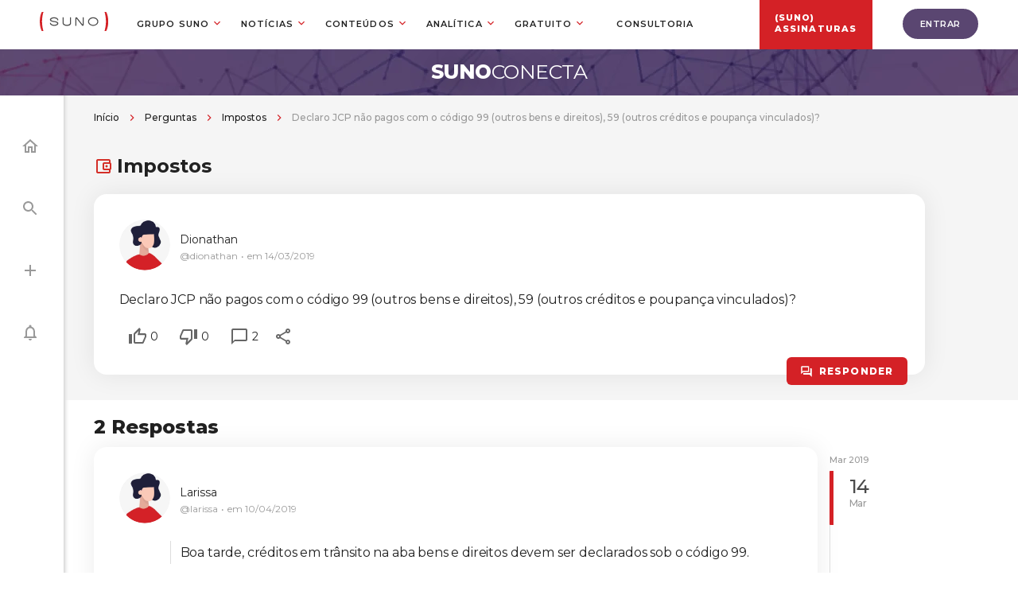

--- FILE ---
content_type: text/html;charset=UTF-8
request_url: https://conecta.suno.com.br/pergunta/declaro-jcp-nao-pagos-com-o-codigo-99-outros-bens-e-direitos-59-outros-creditos-e-poupanca-vinculados/
body_size: 19405
content:
<!DOCTYPE html>
<html lang="pt-BR">
	<head>
		<meta http-equiv="Content-Type" content="text/html; charset=UTF-8" />
		<meta name="viewport" content="width=device-width, initial-scale=1.0, user-scalable=0" />
		<!-- AdOpt -->
		<meta name="adopt-website-id" content="585fb3c0-103d-4c4c-bce1-59fada34fa21" />
		<script src="//tag.goadopt.io/injector.js?website_code=585fb3c0-103d-4c4c-bce1-59fada34fa21" 
		class="adopt-injector"></script>
		<!-- End AdOpt -->

		<link rel="profile" href="https://gmpg.org/xfn/11" />
		<link rel="pingback" href="https://conecta.suno.com.br/xmlrpc.php" />
		<link rel="dns-prefetch" href="//fonts.googleapis.com">
<link rel="preconnect" href="https://fonts.gstatic.com/" crossorigin>
<link href="https://fonts.googleapis.com/css?family=Montserrat:300,400,500,600,700,800" rel="stylesheet">
		<meta name='robots' content='index, follow, max-image-preview:large, max-snippet:-1, max-video-preview:-1' />

<!-- Checkout Cookie ID -->
<script type="text/javascript" src="https://conecta.suno.com.br/wp-content/plugins/suno-checkoutcookie/assets/js/frontend.js"></script>
	<!-- This site is optimized with the Yoast SEO plugin v21.5 - https://yoast.com/wordpress/plugins/seo/ -->
	<title>Declaro JCP não pagos com o código 99 (outros bens e direitos), 59 (outros créditos e poupança vinculados)? - Suno Conecta</title>
	<meta name="description" content="Ajude o fórum do Suno Conecta e acompanhe a seguinte discussão: Declaro JCP não pagos com o código 99 (outros bens e direitos), 59 (outros créditos e poupança vinculados)?" />
	<link rel="canonical" href="https://conecta.suno.com.br/pergunta/declaro-jcp-nao-pagos-com-o-codigo-99-outros-bens-e-direitos-59-outros-creditos-e-poupanca-vinculados/" />
	<meta property="og:locale" content="pt_BR" />
	<meta property="og:type" content="article" />
	<meta property="og:title" content="Declaro JCP não pagos com o código 99 (outros bens e direitos), 59 (outros créditos e poupança vinculados)? - Suno Conecta" />
	<meta property="og:description" content="Ajude o fórum do Suno Conecta e acompanhe a seguinte discussão: Declaro JCP não pagos com o código 99 (outros bens e direitos), 59 (outros créditos e poupança vinculados)?" />
	<meta property="og:url" content="https://conecta.suno.com.br/pergunta/declaro-jcp-nao-pagos-com-o-codigo-99-outros-bens-e-direitos-59-outros-creditos-e-poupanca-vinculados/" />
	<meta property="og:site_name" content="Suno Conecta" />
	<meta property="article:modified_time" content="2021-08-12T13:03:03+00:00" />
	<meta name="twitter:card" content="summary_large_image" />
	<script type="application/ld+json" class="yoast-schema-graph">{"@context":"https://schema.org","@graph":[{"@type":"WebPage","@id":"https://conecta.suno.com.br/pergunta/declaro-jcp-nao-pagos-com-o-codigo-99-outros-bens-e-direitos-59-outros-creditos-e-poupanca-vinculados/","url":"https://conecta.suno.com.br/pergunta/declaro-jcp-nao-pagos-com-o-codigo-99-outros-bens-e-direitos-59-outros-creditos-e-poupanca-vinculados/","name":"Declaro JCP não pagos com o código 99 (outros bens e direitos), 59 (outros créditos e poupança vinculados)? - Suno Conecta","isPartOf":{"@id":"https://conecta.suno.com.br/#website"},"datePublished":"2019-03-14T13:38:23+00:00","dateModified":"2021-08-12T13:03:03+00:00","description":"Ajude o fórum do Suno Conecta e acompanhe a seguinte discussão: Declaro JCP não pagos com o código 99 (outros bens e direitos), 59 (outros créditos e poupança vinculados)?","breadcrumb":{"@id":"https://conecta.suno.com.br/pergunta/declaro-jcp-nao-pagos-com-o-codigo-99-outros-bens-e-direitos-59-outros-creditos-e-poupanca-vinculados/#breadcrumb"},"inLanguage":"pt-BR","potentialAction":[{"@type":"ReadAction","target":["https://conecta.suno.com.br/pergunta/declaro-jcp-nao-pagos-com-o-codigo-99-outros-bens-e-direitos-59-outros-creditos-e-poupanca-vinculados/"]}]},{"@type":"BreadcrumbList","@id":"https://conecta.suno.com.br/pergunta/declaro-jcp-nao-pagos-com-o-codigo-99-outros-bens-e-direitos-59-outros-creditos-e-poupanca-vinculados/#breadcrumb","itemListElement":[{"@type":"ListItem","position":1,"name":"Início","item":"https://conecta.suno.com.br/"},{"@type":"ListItem","position":2,"name":"Perguntas","item":"https://conecta.suno.com.br/perguntas/"},{"@type":"ListItem","position":3,"name":"Impostos","item":"https://conecta.suno.com.br/categorias/impostos/"},{"@type":"ListItem","position":4,"name":"Declaro JCP não pagos com o código 99 (outros bens e direitos), 59 (outros créditos e poupança vinculados)?"}]},{"@type":"WebSite","@id":"https://conecta.suno.com.br/#website","url":"https://conecta.suno.com.br/","name":"Suno Conecta","description":"Sua comunidade sobre investimentos","publisher":{"@id":"https://conecta.suno.com.br/#organization"},"potentialAction":[{"@type":"SearchAction","target":{"@type":"EntryPoint","urlTemplate":"https://conecta.suno.com.br/?s={search_term_string}"},"query-input":"required name=search_term_string"}],"inLanguage":"pt-BR"},{"@type":"Organization","@id":"https://conecta.suno.com.br/#organization","name":"Suno","url":"https://conecta.suno.com.br/","logo":{"@type":"ImageObject","inLanguage":"pt-BR","@id":"https://conecta.suno.com.br/#/schema/logo/image/","url":"https://conecta.suno.com.br/wp-content/uploads/2021/08/logo-suno-preto.jpg","contentUrl":"https://conecta.suno.com.br/wp-content/uploads/2021/08/logo-suno-preto.jpg","width":400,"height":288,"caption":"Suno"},"image":{"@id":"https://conecta.suno.com.br/#/schema/logo/image/"}}]}</script>
	<!-- / Yoast SEO plugin. -->


<link rel='dns-prefetch' href='//conecta.suno.com.br' />
<link rel='dns-prefetch' href='//files.sunoresearch.com.br' />
<link rel="alternate" type="application/rss+xml" title="Feed para Suno Conecta &raquo;" href="https://conecta.suno.com.br/feed/" />
<link rel="alternate" type="application/rss+xml" title="Feed de comentários para Suno Conecta &raquo;" href="https://conecta.suno.com.br/comments/feed/" />
<link rel="shortcut icon" type="image/png" href="https://conecta.suno.com.br/wp-content/themes/suno-conecta/resources/images/favicon.png" />
<script type="text/javascript">
window._wpemojiSettings = {"baseUrl":"https:\/\/s.w.org\/images\/core\/emoji\/14.0.0\/72x72\/","ext":".png","svgUrl":"https:\/\/s.w.org\/images\/core\/emoji\/14.0.0\/svg\/","svgExt":".svg","source":{"concatemoji":"https:\/\/conecta.suno.com.br\/wp-includes\/js\/wp-emoji-release.min.js?ver=6.3.1"}};
/*! This file is auto-generated */
!function(i,n){var o,s,e;function c(e){try{var t={supportTests:e,timestamp:(new Date).valueOf()};sessionStorage.setItem(o,JSON.stringify(t))}catch(e){}}function p(e,t,n){e.clearRect(0,0,e.canvas.width,e.canvas.height),e.fillText(t,0,0);var t=new Uint32Array(e.getImageData(0,0,e.canvas.width,e.canvas.height).data),r=(e.clearRect(0,0,e.canvas.width,e.canvas.height),e.fillText(n,0,0),new Uint32Array(e.getImageData(0,0,e.canvas.width,e.canvas.height).data));return t.every(function(e,t){return e===r[t]})}function u(e,t,n){switch(t){case"flag":return n(e,"\ud83c\udff3\ufe0f\u200d\u26a7\ufe0f","\ud83c\udff3\ufe0f\u200b\u26a7\ufe0f")?!1:!n(e,"\ud83c\uddfa\ud83c\uddf3","\ud83c\uddfa\u200b\ud83c\uddf3")&&!n(e,"\ud83c\udff4\udb40\udc67\udb40\udc62\udb40\udc65\udb40\udc6e\udb40\udc67\udb40\udc7f","\ud83c\udff4\u200b\udb40\udc67\u200b\udb40\udc62\u200b\udb40\udc65\u200b\udb40\udc6e\u200b\udb40\udc67\u200b\udb40\udc7f");case"emoji":return!n(e,"\ud83e\udef1\ud83c\udffb\u200d\ud83e\udef2\ud83c\udfff","\ud83e\udef1\ud83c\udffb\u200b\ud83e\udef2\ud83c\udfff")}return!1}function f(e,t,n){var r="undefined"!=typeof WorkerGlobalScope&&self instanceof WorkerGlobalScope?new OffscreenCanvas(300,150):i.createElement("canvas"),a=r.getContext("2d",{willReadFrequently:!0}),o=(a.textBaseline="top",a.font="600 32px Arial",{});return e.forEach(function(e){o[e]=t(a,e,n)}),o}function t(e){var t=i.createElement("script");t.src=e,t.defer=!0,i.head.appendChild(t)}"undefined"!=typeof Promise&&(o="wpEmojiSettingsSupports",s=["flag","emoji"],n.supports={everything:!0,everythingExceptFlag:!0},e=new Promise(function(e){i.addEventListener("DOMContentLoaded",e,{once:!0})}),new Promise(function(t){var n=function(){try{var e=JSON.parse(sessionStorage.getItem(o));if("object"==typeof e&&"number"==typeof e.timestamp&&(new Date).valueOf()<e.timestamp+604800&&"object"==typeof e.supportTests)return e.supportTests}catch(e){}return null}();if(!n){if("undefined"!=typeof Worker&&"undefined"!=typeof OffscreenCanvas&&"undefined"!=typeof URL&&URL.createObjectURL&&"undefined"!=typeof Blob)try{var e="postMessage("+f.toString()+"("+[JSON.stringify(s),u.toString(),p.toString()].join(",")+"));",r=new Blob([e],{type:"text/javascript"}),a=new Worker(URL.createObjectURL(r),{name:"wpTestEmojiSupports"});return void(a.onmessage=function(e){c(n=e.data),a.terminate(),t(n)})}catch(e){}c(n=f(s,u,p))}t(n)}).then(function(e){for(var t in e)n.supports[t]=e[t],n.supports.everything=n.supports.everything&&n.supports[t],"flag"!==t&&(n.supports.everythingExceptFlag=n.supports.everythingExceptFlag&&n.supports[t]);n.supports.everythingExceptFlag=n.supports.everythingExceptFlag&&!n.supports.flag,n.DOMReady=!1,n.readyCallback=function(){n.DOMReady=!0}}).then(function(){return e}).then(function(){var e;n.supports.everything||(n.readyCallback(),(e=n.source||{}).concatemoji?t(e.concatemoji):e.wpemoji&&e.twemoji&&(t(e.twemoji),t(e.wpemoji)))}))}((window,document),window._wpemojiSettings);
</script>
<style type="text/css">
img.wp-smiley,
img.emoji {
	display: inline !important;
	border: none !important;
	box-shadow: none !important;
	height: 1em !important;
	width: 1em !important;
	margin: 0 0.07em !important;
	vertical-align: -0.1em !important;
	background: none !important;
	padding: 0 !important;
}
</style>
	<style id='classic-theme-styles-inline-css' type='text/css'>
/*! This file is auto-generated */
.wp-block-button__link{color:#fff;background-color:#32373c;border-radius:9999px;box-shadow:none;text-decoration:none;padding:calc(.667em + 2px) calc(1.333em + 2px);font-size:1.125em}.wp-block-file__button{background:#32373c;color:#fff;text-decoration:none}
</style>
<style id='global-styles-inline-css' type='text/css'>
body{--wp--preset--color--black: #000000;--wp--preset--color--cyan-bluish-gray: #abb8c3;--wp--preset--color--white: #ffffff;--wp--preset--color--pale-pink: #f78da7;--wp--preset--color--vivid-red: #cf2e2e;--wp--preset--color--luminous-vivid-orange: #ff6900;--wp--preset--color--luminous-vivid-amber: #fcb900;--wp--preset--color--light-green-cyan: #7bdcb5;--wp--preset--color--vivid-green-cyan: #00d084;--wp--preset--color--pale-cyan-blue: #8ed1fc;--wp--preset--color--vivid-cyan-blue: #0693e3;--wp--preset--color--vivid-purple: #9b51e0;--wp--preset--gradient--vivid-cyan-blue-to-vivid-purple: linear-gradient(135deg,rgba(6,147,227,1) 0%,rgb(155,81,224) 100%);--wp--preset--gradient--light-green-cyan-to-vivid-green-cyan: linear-gradient(135deg,rgb(122,220,180) 0%,rgb(0,208,130) 100%);--wp--preset--gradient--luminous-vivid-amber-to-luminous-vivid-orange: linear-gradient(135deg,rgba(252,185,0,1) 0%,rgba(255,105,0,1) 100%);--wp--preset--gradient--luminous-vivid-orange-to-vivid-red: linear-gradient(135deg,rgba(255,105,0,1) 0%,rgb(207,46,46) 100%);--wp--preset--gradient--very-light-gray-to-cyan-bluish-gray: linear-gradient(135deg,rgb(238,238,238) 0%,rgb(169,184,195) 100%);--wp--preset--gradient--cool-to-warm-spectrum: linear-gradient(135deg,rgb(74,234,220) 0%,rgb(151,120,209) 20%,rgb(207,42,186) 40%,rgb(238,44,130) 60%,rgb(251,105,98) 80%,rgb(254,248,76) 100%);--wp--preset--gradient--blush-light-purple: linear-gradient(135deg,rgb(255,206,236) 0%,rgb(152,150,240) 100%);--wp--preset--gradient--blush-bordeaux: linear-gradient(135deg,rgb(254,205,165) 0%,rgb(254,45,45) 50%,rgb(107,0,62) 100%);--wp--preset--gradient--luminous-dusk: linear-gradient(135deg,rgb(255,203,112) 0%,rgb(199,81,192) 50%,rgb(65,88,208) 100%);--wp--preset--gradient--pale-ocean: linear-gradient(135deg,rgb(255,245,203) 0%,rgb(182,227,212) 50%,rgb(51,167,181) 100%);--wp--preset--gradient--electric-grass: linear-gradient(135deg,rgb(202,248,128) 0%,rgb(113,206,126) 100%);--wp--preset--gradient--midnight: linear-gradient(135deg,rgb(2,3,129) 0%,rgb(40,116,252) 100%);--wp--preset--font-size--small: 13px;--wp--preset--font-size--medium: 20px;--wp--preset--font-size--large: 36px;--wp--preset--font-size--x-large: 42px;--wp--preset--spacing--20: 0.44rem;--wp--preset--spacing--30: 0.67rem;--wp--preset--spacing--40: 1rem;--wp--preset--spacing--50: 1.5rem;--wp--preset--spacing--60: 2.25rem;--wp--preset--spacing--70: 3.38rem;--wp--preset--spacing--80: 5.06rem;--wp--preset--shadow--natural: 6px 6px 9px rgba(0, 0, 0, 0.2);--wp--preset--shadow--deep: 12px 12px 50px rgba(0, 0, 0, 0.4);--wp--preset--shadow--sharp: 6px 6px 0px rgba(0, 0, 0, 0.2);--wp--preset--shadow--outlined: 6px 6px 0px -3px rgba(255, 255, 255, 1), 6px 6px rgba(0, 0, 0, 1);--wp--preset--shadow--crisp: 6px 6px 0px rgba(0, 0, 0, 1);}:where(.is-layout-flex){gap: 0.5em;}:where(.is-layout-grid){gap: 0.5em;}body .is-layout-flow > .alignleft{float: left;margin-inline-start: 0;margin-inline-end: 2em;}body .is-layout-flow > .alignright{float: right;margin-inline-start: 2em;margin-inline-end: 0;}body .is-layout-flow > .aligncenter{margin-left: auto !important;margin-right: auto !important;}body .is-layout-constrained > .alignleft{float: left;margin-inline-start: 0;margin-inline-end: 2em;}body .is-layout-constrained > .alignright{float: right;margin-inline-start: 2em;margin-inline-end: 0;}body .is-layout-constrained > .aligncenter{margin-left: auto !important;margin-right: auto !important;}body .is-layout-constrained > :where(:not(.alignleft):not(.alignright):not(.alignfull)){max-width: var(--wp--style--global--content-size);margin-left: auto !important;margin-right: auto !important;}body .is-layout-constrained > .alignwide{max-width: var(--wp--style--global--wide-size);}body .is-layout-flex{display: flex;}body .is-layout-flex{flex-wrap: wrap;align-items: center;}body .is-layout-flex > *{margin: 0;}body .is-layout-grid{display: grid;}body .is-layout-grid > *{margin: 0;}:where(.wp-block-columns.is-layout-flex){gap: 2em;}:where(.wp-block-columns.is-layout-grid){gap: 2em;}:where(.wp-block-post-template.is-layout-flex){gap: 1.25em;}:where(.wp-block-post-template.is-layout-grid){gap: 1.25em;}.has-black-color{color: var(--wp--preset--color--black) !important;}.has-cyan-bluish-gray-color{color: var(--wp--preset--color--cyan-bluish-gray) !important;}.has-white-color{color: var(--wp--preset--color--white) !important;}.has-pale-pink-color{color: var(--wp--preset--color--pale-pink) !important;}.has-vivid-red-color{color: var(--wp--preset--color--vivid-red) !important;}.has-luminous-vivid-orange-color{color: var(--wp--preset--color--luminous-vivid-orange) !important;}.has-luminous-vivid-amber-color{color: var(--wp--preset--color--luminous-vivid-amber) !important;}.has-light-green-cyan-color{color: var(--wp--preset--color--light-green-cyan) !important;}.has-vivid-green-cyan-color{color: var(--wp--preset--color--vivid-green-cyan) !important;}.has-pale-cyan-blue-color{color: var(--wp--preset--color--pale-cyan-blue) !important;}.has-vivid-cyan-blue-color{color: var(--wp--preset--color--vivid-cyan-blue) !important;}.has-vivid-purple-color{color: var(--wp--preset--color--vivid-purple) !important;}.has-black-background-color{background-color: var(--wp--preset--color--black) !important;}.has-cyan-bluish-gray-background-color{background-color: var(--wp--preset--color--cyan-bluish-gray) !important;}.has-white-background-color{background-color: var(--wp--preset--color--white) !important;}.has-pale-pink-background-color{background-color: var(--wp--preset--color--pale-pink) !important;}.has-vivid-red-background-color{background-color: var(--wp--preset--color--vivid-red) !important;}.has-luminous-vivid-orange-background-color{background-color: var(--wp--preset--color--luminous-vivid-orange) !important;}.has-luminous-vivid-amber-background-color{background-color: var(--wp--preset--color--luminous-vivid-amber) !important;}.has-light-green-cyan-background-color{background-color: var(--wp--preset--color--light-green-cyan) !important;}.has-vivid-green-cyan-background-color{background-color: var(--wp--preset--color--vivid-green-cyan) !important;}.has-pale-cyan-blue-background-color{background-color: var(--wp--preset--color--pale-cyan-blue) !important;}.has-vivid-cyan-blue-background-color{background-color: var(--wp--preset--color--vivid-cyan-blue) !important;}.has-vivid-purple-background-color{background-color: var(--wp--preset--color--vivid-purple) !important;}.has-black-border-color{border-color: var(--wp--preset--color--black) !important;}.has-cyan-bluish-gray-border-color{border-color: var(--wp--preset--color--cyan-bluish-gray) !important;}.has-white-border-color{border-color: var(--wp--preset--color--white) !important;}.has-pale-pink-border-color{border-color: var(--wp--preset--color--pale-pink) !important;}.has-vivid-red-border-color{border-color: var(--wp--preset--color--vivid-red) !important;}.has-luminous-vivid-orange-border-color{border-color: var(--wp--preset--color--luminous-vivid-orange) !important;}.has-luminous-vivid-amber-border-color{border-color: var(--wp--preset--color--luminous-vivid-amber) !important;}.has-light-green-cyan-border-color{border-color: var(--wp--preset--color--light-green-cyan) !important;}.has-vivid-green-cyan-border-color{border-color: var(--wp--preset--color--vivid-green-cyan) !important;}.has-pale-cyan-blue-border-color{border-color: var(--wp--preset--color--pale-cyan-blue) !important;}.has-vivid-cyan-blue-border-color{border-color: var(--wp--preset--color--vivid-cyan-blue) !important;}.has-vivid-purple-border-color{border-color: var(--wp--preset--color--vivid-purple) !important;}.has-vivid-cyan-blue-to-vivid-purple-gradient-background{background: var(--wp--preset--gradient--vivid-cyan-blue-to-vivid-purple) !important;}.has-light-green-cyan-to-vivid-green-cyan-gradient-background{background: var(--wp--preset--gradient--light-green-cyan-to-vivid-green-cyan) !important;}.has-luminous-vivid-amber-to-luminous-vivid-orange-gradient-background{background: var(--wp--preset--gradient--luminous-vivid-amber-to-luminous-vivid-orange) !important;}.has-luminous-vivid-orange-to-vivid-red-gradient-background{background: var(--wp--preset--gradient--luminous-vivid-orange-to-vivid-red) !important;}.has-very-light-gray-to-cyan-bluish-gray-gradient-background{background: var(--wp--preset--gradient--very-light-gray-to-cyan-bluish-gray) !important;}.has-cool-to-warm-spectrum-gradient-background{background: var(--wp--preset--gradient--cool-to-warm-spectrum) !important;}.has-blush-light-purple-gradient-background{background: var(--wp--preset--gradient--blush-light-purple) !important;}.has-blush-bordeaux-gradient-background{background: var(--wp--preset--gradient--blush-bordeaux) !important;}.has-luminous-dusk-gradient-background{background: var(--wp--preset--gradient--luminous-dusk) !important;}.has-pale-ocean-gradient-background{background: var(--wp--preset--gradient--pale-ocean) !important;}.has-electric-grass-gradient-background{background: var(--wp--preset--gradient--electric-grass) !important;}.has-midnight-gradient-background{background: var(--wp--preset--gradient--midnight) !important;}.has-small-font-size{font-size: var(--wp--preset--font-size--small) !important;}.has-medium-font-size{font-size: var(--wp--preset--font-size--medium) !important;}.has-large-font-size{font-size: var(--wp--preset--font-size--large) !important;}.has-x-large-font-size{font-size: var(--wp--preset--font-size--x-large) !important;}
.wp-block-navigation a:where(:not(.wp-element-button)){color: inherit;}
:where(.wp-block-post-template.is-layout-flex){gap: 1.25em;}:where(.wp-block-post-template.is-layout-grid){gap: 1.25em;}
:where(.wp-block-columns.is-layout-flex){gap: 2em;}:where(.wp-block-columns.is-layout-grid){gap: 2em;}
.wp-block-pullquote{font-size: 1.5em;line-height: 1.6;}
</style>
<link rel='stylesheet' id='frontend-css-bundle-css' href='https://conecta.suno.com.br/wp-content/themes/suno-conecta/dist/styles/frontend.min.css?ver=1761075307' type='text/css' media='all' />
<link rel='shortlink' href='https://conecta.suno.com.br/?p=3053' />
<link rel="alternate" type="application/json+oembed" href="https://conecta.suno.com.br/wp-json/oembed/1.0/embed?url=https%3A%2F%2Fconecta.suno.com.br%2Fpergunta%2Fdeclaro-jcp-nao-pagos-com-o-codigo-99-outros-bens-e-direitos-59-outros-creditos-e-poupanca-vinculados%2F" />
<link rel="alternate" type="text/xml+oembed" href="https://conecta.suno.com.br/wp-json/oembed/1.0/embed?url=https%3A%2F%2Fconecta.suno.com.br%2Fpergunta%2Fdeclaro-jcp-nao-pagos-com-o-codigo-99-outros-bens-e-direitos-59-outros-creditos-e-poupanca-vinculados%2F&#038;format=xml" />
<!-- Suno Menus Critical -->
<style type="text/css">*{padding:0;margin:0}body,html{height:100%}.sunoMenusWrapper{width:100%;margin-right:auto;margin-left:auto;max-width:1420px}@media screen and (max-width:1599px){.sunoMenusWrapper{max-width:1180px;padding-left:16px;padding-right:16px;box-sizing:border-box}}@media screen and (min-width:1221px){.globalHeaderMenu>li:last-of-type{display:flex!important;justify-content:center!important;align-items:center!important;position:absolute;right:-417px}.globalHeaderMenu>li:last-of-type a{top:15px;color:#fff;font-weight:900;text-indent:0;position:relative;background-color:#d42126;display:flex;justify-content:center;align-items:center;width:142px;height:65px!important;padding:14px 0 0!important}.globalHeaderMenu>li:last-of-type a:after{display:none}.globalHeaderMenu>li:last-of-type a:before{content:"(SUNO)";position:absolute;top:19px;left:19px;font-weight:bolder;color:#fff}}@media screen and (min-width:1221px) and (max-width:1599px){.globalHeaderMenu>li:last-of-type{right:-204px}}@media screen and (max-width:1221px){.globalHeaderMenu>li:last-of-type{background-color:#d42126}.globalHeaderMenu>li:last-of-type a{text-indent:65px;font-weight:900!important;color:#fff}.globalHeaderMenu>li:last-of-type a:before{content:"(SUNO)";position:absolute;top:16px;left:20px;font-weight:900;color:#fff;text-indent:0}}.globalHeaderMenu li ul li a{white-space:nowrap}#header{z-index:5}.globalHeaderSuno100{background-color:#fff}.globalHeaderSuno100 [id^=globalHeaderDrop]{display:none}.globalHeaderSuno100 label[for^=globalHeaderDrop-]{position:relative}.globalHeaderSuno100 label[for^=globalHeaderDrop-]:after{content:url(https://conecta.suno.com.br/wp-content/plugins/suno-menus/resources/dist/images/header-slim/global-header-suno-arrow-down.faee064659.svg);display:inline-block;color:#d42126;position:absolute;top:-8px;bottom:0;right:46px;margin:auto;font-size:18px;width:18px;height:18px;pointer-events:none}.globalHeaderSuno{position:relative;display:flex;align-items:center;margin:0 auto;padding:0;max-width:1420px;height:64px}.globalHeaderSuno *{font-family:Montserrat,sans-serif}@media screen and (max-width:1599px){.globalHeaderSuno{max-width:1180px}}@media screen and (max-width:1599px) and (max-width:1220px){.globalHeaderSuno{padding-left:16px;padding-right:16px;height:47px}}.globalHeaderSuno:after{content:"";display:table;clear:both}.globalHeaderSuno #globalHeaderSunoLogo{display:block;float:left;margin-right:27px}@media screen and (max-width:1599px){.globalHeaderSuno #globalHeaderSunoLogo{margin-right:0}}@media screen and (max-width:1599px) and (max-width:1220px){.globalHeaderSuno #globalHeaderSunoLogo{margin-right:27px}}.globalHeaderSuno #globalHeaderSunoLogo svg{width:86px;height:24px}.globalHeaderSuno .globalHeaderToggle{display:none}.globalHeaderSuno .globalHeaderMenu li>a,.globalHeaderSuno .globalHeaderMenu li>span{position:relative}.globalHeaderSuno .globalHeaderMenu li>a:after,.globalHeaderSuno .globalHeaderMenu li>span:after{content:url(https://conecta.suno.com.br/wp-content/plugins/suno-menus/resources/dist/images/header-slim/global-header-suno-arrow-down.faee064659.svg);display:inline-block;color:#d42126;position:absolute;top:0;bottom:0;right:16px;margin:auto;font-size:18px;width:18px;height:18px;pointer-events:none}.globalHeaderSuno .globalHeaderMenu li>a:only-child:after,.globalHeaderSuno .globalHeaderMenu li>span:only-child:after{content:""}.globalHeaderSuno .globalHeaderMenu ul li a:after,.globalHeaderSuno .globalHeaderMenu ul li span:after{top:0;right:30px;transform:rotate(0deg)}.globalHeaderSuno ul{float:right;padding:0;margin:0;list-style:none;position:relative}.globalHeaderSuno ul li{margin:0;display:inline-block;float:left}@media screen and (min-width:1220px){.globalHeaderSuno ul li:hover>ul{padding:12px 0;box-sizing:border-box;background:#f5f5f5}.globalHeaderSuno ul li:hover>ul li a,.globalHeaderSuno ul li:hover>ul li span{font-style:normal;font-weight:500;font-size:12px;line-height:15px;color:#212121;text-transform:none;padding:12px 24px 12px 0;text-indent:24px}.globalHeaderSuno ul li:hover>ul li:first-child{border-top-left-radius:8px;border-top-right-radius:8px}.globalHeaderSuno ul li:hover>ul li:last-child{border-bottom-left-radius:8px;border-bottom-right-radius:8px}.globalHeaderSuno ul li:hover>ul ul{background-color:initial}}.globalHeaderSuno ul li a,.globalHeaderSuno ul li span{display:block;padding:16px 20px;font-style:normal;font-weight:600;font-size:11px;line-height:13px;letter-spacing:.1em;text-transform:uppercase;text-decoration:none;color:#212121;text-indent:16px}@media screen and (max-width:1220px){.globalHeaderSuno ul li a,.globalHeaderSuno ul li span{text-indent:0}}.globalHeaderSuno ul li ul li{background-color:#f5f5f5}@media screen and (min-width:1220px){.globalHeaderSuno ul li:hover>ul{display:inherit;z-index:2}}@media screen and (min-width:1220px){.globalHeaderSuno ul li:hover>ul:before{content:"";position:absolute;top:-8px;left:32px;background:#f5f5f5;width:15px;height:15px;transform:rotate(45deg)}}.globalHeaderSuno ul ul{display:none;position:absolute;top:72px;border-radius:8px}.globalHeaderSuno ul ul li{min-width:170px;float:none;display:list-item;position:relative}.globalHeaderSuno ul ul ul li{position:relative;top:-88px;left:170px}.globalHeaderSuno__btnLogin{position:absolute;right:0}@media screen and (max-width:1220px){.globalHeaderSuno__btnLogin{right:16px}}.globalHeaderSuno__btnLogin a.conecta{font-style:normal;font-weight:800;display:flex;align-items:center;letter-spacing:.1em;text-transform:uppercase;color:#666;text-decoration:none;border:2px solid #666;border-radius:8px;position:relative;font-size:11px;line-height:13px;padding:8px 12px 8px 33px}@media screen and (max-width:1220px){.globalHeaderSuno__btnLogin a.conecta{font-size:9px;line-height:11px;padding:6px 8px;border-radius:4px;border:1px solid #666}}.globalHeaderSuno__btnLogin a.conecta:after{content:"";position:absolute;top:0;bottom:0;left:12px;margin:auto;background:url(https://conecta.suno.com.br/wp-content/plugins/suno-menus/resources/dist/images/header-slim/global-header-suno-ico-login.e0d76f049b.svg) no-repeat 50%;width:24px;height:24px;background-size:10px;width:16px;height:16px}@media screen and (max-width:1220px){.globalHeaderSuno__btnLogin a.conecta:after{display:none}}.globalHeaderSuno .globalHeaderMenu li ul li label~a:after{transform:rotate(-90deg);top:42px}.globalHeaderSuno .globalHeaderMenu li a,.globalHeaderSuno .globalHeaderMenu li span{padding:42px 20px}@media screen and (max-width:1220px){.globalHeaderSuno .globalHeaderMenu li a,.globalHeaderSuno .globalHeaderMenu li span{padding:16px 20px;font-size:12px;line-height:30px}}@media screen and (max-width:1220px){.globalHeaderSuno #globalHeaderSunoLogo{display:block;padding:0;width:100%;text-align:center;float:none}.globalHeaderSuno #globalHeaderSunoLogo svg{width:86px;height:24px}.globalHeaderSuno ul{position:absolute;top:47px;left:0}.globalHeaderSuno ul li{width:100%;display:block;width:94%;background-color:#fff}.globalHeaderSuno ul li a{font-size:12px;line-height:30px}.globalHeaderSuno ul li ul li .globalHeaderToggle{padding:16px 20px;font-size:17px}}@media screen and (max-width:1220px) and (min-width:1220px) and (min-width:1220px){.globalHeaderSuno ul li:hover>ul{display:none}}@media screen and (max-width:1220px){.globalHeaderSuno ul ul{float:none;position:static;color:#fff}.globalHeaderSuno ul ul .globalHeaderToggle{padding:0 40px}.globalHeaderSuno ul ul a{padding:16px 20px;color:#212121;font-weight:600;font-size:12px;line-height:30px;letter-spacing:.1em}.globalHeaderSuno ul ul ul a{padding:16px 20px;color:#fff;font-size:17px}.globalHeaderSuno ul ul ul li{position:static}.globalHeaderSuno ul ul li{display:block;width:100%}}@media screen and (max-width:1220px) and (min-width:1120px){.globalHeaderSuno ul ul li:hover>ul{display:none;background-color:red}}@media screen and (max-width:1220px){.globalHeaderSuno .globalHeaderToggle{display:block;padding:16px 20px;color:#212121;font-weight:600;font-size:12px;line-height:30px;text-decoration:none;border:none;letter-spacing:.1em;text-transform:uppercase;text-indent:16px;cursor:pointer}}@media screen and (max-width:1220px) and (max-width:1220px){.globalHeaderSuno .globalHeaderToggle{text-indent:0}}@media screen and (max-width:1220px){.globalHeaderSuno .globalHeaderToggle+a,.globalHeaderSuno .globalHeaderToggle+span{display:none!important}.globalHeaderSuno .globalHeaderMenu{display:none}.globalHeaderSuno [id^=globalHeaderDrop]:checked+ul{display:block;animation:globalHeaderSunoFadeIn 1s;max-width:360px;z-index:2}.globalHeaderSuno .globalHeaderToggle.globalHeaderSuno__mobiToggle{position:absolute;top:0;left:0;padding:16px;background-color:#fff}.globalHeaderSuno .globalHeaderToggle.globalHeaderSuno__mobiToggle span{display:flex;flex-direction:column}.globalHeaderSuno .globalHeaderToggle.globalHeaderSuno__mobiToggle span span{width:18px;height:2px;background-color:#666;margin-bottom:3px}.globalHeaderSuno .globalHeaderMenu li ul li label.globalHeaderToggle{padding:16px 20px;color:#212121;font-weight:600;font-size:12px;line-height:30px;letter-spacing:.1em}.globalHeaderSuno .globalHeaderMenu li ul li label.globalHeaderToggle~ul *{color:#212121;font-weight:600;font-size:12px;line-height:30px;letter-spacing:.1em;background-color:#dadada}.globalHeaderSuno .globalHeaderMenu li ul li label.globalHeaderToggle~ul * a{padding-left:32px}}@keyframes globalHeaderSunoFadeIn{0%{opacity:0}to{opacity:1}}span.withoutLink{cursor:default}.globalHeaderSuno100{width:100%}.menuSuno{display:flex;align-items:center;height:60px}.menuSuno #menuSunoGlobal{justify-content:space-between}.menuSuno #menuSunoGlobal,.menuSuno #menuSunoGlobal .userSigin{display:flex;align-items:center}.menuSuno #menuSunoGlobal .userSigin .global__btn{padding:14px 20px;font-family:Montserrat;font-weight:600;font-size:11px;line-height:12px;letter-spacing:.05em;text-transform:uppercase;color:#fff}@media screen and (max-width:520px){.menuSuno #menuSunoGlobal .userSigin .global__btn{padding:10px 13px}}.menuSuno #menuSunoGlobal .userSigin .global__btn span{padding-left:5px}@media screen and (max-width:520px){.menuSuno #menuSunoGlobal .userSigin .global__btn span{display:none}}.menuSuno #menuSunoGlobal .userSigin .global__btn--icoLogin{padding-top:11px;padding-bottom:11px;margin-left:4px;background:#fff}@media screen and (max-width:520px){.menuSuno #menuSunoGlobal .userSigin .global__btn--icoLogin{padding:9px 13px}}.menuSuno #menuSunoGlobal .userSigin .global__btn--icoLogin:before{background:url(https://conecta.suno.com.br/wp-content/plugins/suno-menus/resources/dist/images/header-slim/user-login.853f649009.svg) 0 no-repeat;width:14px;height:14px}@media screen and (max-width:520px){.menuSuno #menuSunoGlobal .userSigin .global__btn--icoLogin:before{display:none}}.menuSuno #menuSunoGlobal .userSigin .global__avatar{margin-left:16px;display:flex}.menuSuno #menuSunoGlobal .userSigin__menu{margin-left:16px;display:flex;position:relative}.menuSuno #menuSunoGlobal .userSigin__menu__avatar img{border:1px solid #ddd;border-radius:50%;width:41px;height:41px}.menuSuno #menuSunoGlobal .userSigin__menu__box{position:absolute;display:none;top:51px;right:-7px;width:220px;background-color:#fff;filter:drop-shadow(0 4px 20px rgba(0,0,0,.26));border-radius:6px;z-index:10;padding:8px 16px;opacity:0;animation-name:fadeOut;animation-fill-mode:both;font-weight:400;font-size:14px;line-height:18px}.menuSuno #menuSunoGlobal .userSigin__menu__box:after{content:"";position:absolute;width:14px;height:6px;background:url(https://conecta.suno.com.br/wp-content/plugins/suno-menus/resources/dist/images/header-slim/arrow-up-balloon.42cfc48829.svg) no-repeat;top:-6px;right:20px}.menuSuno #menuSunoGlobal .userSigin__menu__box--active{display:flex;flex-direction:column;animation-name:fadeIn}.menuSuno #menuSunoGlobal .userSigin__menu__box .userSigin__menu__avatar{text-align:center;margin-bottom:8px}.menuSuno #menuSunoGlobal .userSigin__menu__box .userSigin__menu__avatar img{width:52px;height:52px}.menuSuno #menuSunoGlobal .userSigin__menu__box .userSigin__menu__avatar span{display:block;font-weight:700;color:#212121}.menuSuno #menuSunoGlobal .userSigin__menu__items{list-style:none;width:100%;margin:0;padding:0}.menuSuno #menuSunoGlobal .userSigin__menu__items li{font-weight:500}.menuSuno #menuSunoGlobal .userSigin__menu__items li:not(:last-of-type){border-bottom:.5px solid #ddd}.menuSuno #menuSunoGlobal .userSigin__menu__items li a,.menuSuno #menuSunoGlobal .userSigin__menu__items li a:active,.menuSuno #menuSunoGlobal .userSigin__menu__items li a:hover,.menuSuno #menuSunoGlobal .userSigin__menu__items li a:visited{color:#4b4b4b;text-decoration:none}.menuSuno #menuSunoGlobal .userSigin__menu__items li a{display:flex;justify-content:flex-start;align-items:center;padding:12px 0}.menuSuno #menuSunoGlobal .userSigin__menu__items li a:before{content:"";height:16px;width:16px;display:inline-block;margin-left:2px;margin-right:8px;background-repeat:no-repeat;background-position:50%}.menuSuno #menuSunoGlobal .userSigin__menu__items li .userSigin__menu__item--profile:before{background:url(https://conecta.suno.com.br/wp-content/plugins/suno-menus/resources/dist/images/header-slim/icon-profile.1cc19a8f47.svg) no-repeat}.menuSuno #menuSunoGlobal .userSigin__menu__items li .userSigin__menu__item--dashboard:before{background:url(https://conecta.suno.com.br/wp-content/plugins/suno-menus/resources/dist/images/header-slim/icon-dashboard.44f405aa4a.svg) no-repeat}.menuSuno #menuSunoGlobal .userSigin__menu__items li .userSigin__menu__item--settings:before{background:url(https://conecta.suno.com.br/wp-content/plugins/suno-menus/resources/dist/images/header-slim/icon-settings.8798bea59e.svg) no-repeat}.menuSuno #menuSunoGlobal .userSigin__menu__items li .userSigin__menu__item--logout:before{background:url(https://conecta.suno.com.br/wp-content/plugins/suno-menus/resources/dist/images/header-slim/icon-logout.814ea58c70.svg) no-repeat}.menuSuno #menuSunoGlobal .userSigin ul li a,.menuSuno #menuSunoGlobal .userSigin ul li span{text-transform:unset;font-size:14px;line-height:18px;font-weight:500;letter-spacing:unset;text-indent:unset}.menuSuno #menuSunoGlobal .menuSunoGlobal__subMenu{display:flex;flex-wrap:wrap}.menuSuno #menuSunoGlobal .userSigin .global__btn--icoLogin,.menuSuno #menuSunoGlobal .userSigin .global__btn--icoLogin:hover{color:#fff!important;border:2px solid #5a4671;background-color:#5a4671}@media screen and (min-width:1220px){.globalHeaderSuno ul li:hover>ul{z-index:22}}@media screen and (max-width:1599px) and (min-width:1220px){.globalHeaderMenu>li:not(:first-child) span{padding-left:4px}}</style>
<!-- Suno Menus Custom CSS -->
<style type="text/css">@media screen and (min-width: 1221px) {
	 .globalHeaderMenu > li:last-of-type {
		 display: flex !important;
		 justify-content: center !important;
		 align-items: center !important;
		 position: absolute;
		 right: -417px;
	}
	 .globalHeaderMenu > li:last-of-type a {
		 top: 15px;
		 padding: 0 !important;
		 color: #fff;
		 font-weight: 900;
		 text-indent: 0;
		 position: relative;
		 background-color: #d42126;
		 display: flex;
		 justify-content: center;
		 align-items: center;
		 width: 142px;
		 height: 65px !important;
		 padding-top: 14px !important;
	}
	 .globalHeaderMenu > li:last-of-type a::after {
		 display: none;
	}
	 .globalHeaderMenu > li:last-of-type a::before {
		 content: "(SUNO)";
		 position: absolute;
		 top: 19px;
		 left: 19px;
		 font-weight: bolder;
		 color: #fff;
	}
}
 @media screen and (min-width: 1221px) and (max-width: 1599px) {
	 .globalHeaderMenu > li:last-of-type {
		 right: -204px;
	}
}
 @media screen and (max-width: 1221px) {
	 .globalHeaderMenu > li:last-of-type {
		 background-color: #d42126;
	}
	 .globalHeaderMenu > li:last-of-type a {
		 text-indent: 65px;
		 font-weight: 900 !important;
		 color: #fff;
	}
	 .globalHeaderMenu > li:last-of-type a::before {
		 content: "(SUNO)";
		 position: absolute;
		 top: 16px;
		 left: 20px;
		 font-weight: 900;
		 color: #fff;
		 text-indent: 0;
	}
}

.globalHeaderMenu li ul li a {
	white-space: nowrap;
}</style>
		<!-- Google Tag Manager -->
		<script>(function(w,d,s,l,i){w[l]=w[l]||[];w[l].push({'gtm.start':
		new Date().getTime(),event:'gtm.js'});var f=d.getElementsByTagName(s)[0],
		j=d.createElement(s),dl=l!='dataLayer'?'&l='+l:'';j.async=true;j.src=
		'https://www.googletagmanager.com/gtm.js?id='+i+dl;f.parentNode.insertBefore(j,f);
		})(window,document,'script','dataLayer','GTM-P95RB6N');</script>
		<!-- End Google Tag Manager -->
		<style type="text/css">.recentcomments a{display:inline !important;padding:0 !important;margin:0 !important;}</style><meta name="publisher" content="Suno" />

<meta property="og:image" content="https://conecta.suno.com.br/wp-content/themes/suno-conecta/resources/images/banners/shared/compartilhamento.png">

<meta property="og:image:type" content="image/png">

<meta property="og:image:width" content="1200">

<meta property="og:image:height" content="627">
		<style type="text/css" id="wp-custom-css">
			.blockListLink.dropdownContainer .listLink:last-of-type ul.listLink__links li:last-of-type a {
  pointer-events: none;
}

/* Sumi com o banner de concentimento do Hubspot  13/09/2023*/
div#hs-eu-cookie-confirmation, #hs-hud-cookie-settings{
	display:none;
}

/*Marcos 05/09/2024 -> retirar X */
.topFooter__share ul{
	justify-content:center!important;
	gap:20px!important;
}
.share-socials__box ul li:nth-child(2),.topFooter__share ul li:nth-child(2){
	display:none!important
}

/*quebra de linha no footer*/
.listLink a[href*="Codigo-de-Conduta-e-Etica-Suno"] {width: 190px; display: block;}

.listLink a[href*="GSN-POL_Negociacao-de-Valores"] {
  width: 250px;
  display: block;
}

@media screen and (min-width: 1600px) {
  .globalHeaderMenu > li:last-of-type {
    right: -357px !important
  }
}
		</style>
			</head>
	<body class="topic bbpress no-js topic-template-default single single-topic postid-3053">
				<!-- Google Tag Manager (noscript) -->
		<noscript><iframe src="https://www.googletagmanager.com/ns.html?id=GTM-P95RB6N"
		height="0" width="0" style="display:none;visibility:hidden"></iframe></noscript>
		<!-- End Google Tag Manager (noscript) -->
		
		
<header class="header">

		<div class="menuSuno">
			<div class="globalHeaderSuno100">
	<nav class="globalHeaderSuno">
		<a id="globalHeaderSunoLogo" href="https://www.suno.com.br/">
			<svg width="86" height="24" viewBox="0 0 86 24" fill="none" xmlns="http://www.w3.org/2000/svg">
				<g clip-path="url(#clip0_1601:3932)">
					<path fill-rule="evenodd" clip-rule="evenodd" d="M86.1046 12C86.1046 17.4353 84.9018 21.3882 83.5575 24H81.435C82.284 21.4588 83.2038 16.5176 83.2038 12C83.2038 7.48235 82.284 2.54118 81.435 0H83.5575C84.9018 2.61176 86.1046 6.56471 86.1046 12Z" fill="#D42126"/>
					<path fill-rule="evenodd" clip-rule="evenodd" d="M2.54706 0H4.66961C3.74983 2.54118 2.83006 7.48235 2.83006 12C2.83006 16.5176 3.74983 21.4588 4.59885 24H2.47631C1.20278 21.3882 0 17.4353 0 12C0 6.56471 1.20278 2.61176 2.54706 0Z" fill="#D42126"/>
					<path d="M18.1732 11.4885C16.2007 11.2524 14.1493 10.5836 14.1493 9.87536C14.1493 8.65569 16.0824 8.02618 17.8971 8.02618H18.2916C20.2246 8.02618 21.9998 9.08848 21.9998 9.91471V10.3475C21.9998 10.4655 22.1182 10.5836 22.2365 10.5836H23.0255C23.1438 10.5836 23.2622 10.4655 23.2622 10.3475V9.87536C23.2622 8.06553 20.5796 6.72782 18.2127 6.72782H17.7787C15.3723 6.76717 12.7686 7.75077 12.7686 9.87536C12.7686 12.236 17.4237 12.6688 17.9365 12.7081C19.7906 12.8655 21.9604 13.6131 21.9604 14.3213C21.9604 15.5409 20.0273 16.2098 18.2521 16.2098H17.8182C15.8851 16.2098 14.1099 15.1475 14.1099 14.3213V13.8885C14.1099 13.7704 13.9916 13.6524 13.8732 13.6524H13.0842C12.9659 13.6524 12.8475 13.7704 12.8475 13.8885V14.3213C12.8475 16.1311 15.5301 17.4688 17.8971 17.4688H18.2916C20.7374 17.4688 23.3411 16.4852 23.3411 14.3213C23.3411 12 18.7255 11.5278 18.1732 11.4885ZM38.9631 6.68848H38.1741C38.0558 6.68848 37.9374 6.80651 37.9374 6.92454V14.2819C37.9374 15.5016 36.0044 16.1704 34.2292 16.1704H33.7952C31.8622 16.1704 30.087 15.1081 30.087 14.2819V6.92454C30.087 6.80651 29.9686 6.68848 29.8503 6.68848H29.0613C28.9429 6.68848 28.8246 6.80651 28.8246 6.92454V14.3606C28.8246 16.1704 31.5071 17.5081 33.8741 17.5081H34.3081C36.1622 17.5081 37.7402 16.9967 38.5686 16.0918C39.042 15.5803 39.2787 14.9901 39.1998 14.2819V6.92454C39.1604 6.80651 39.0815 6.68848 38.9631 6.68848ZM53.9539 15.3836C53.9539 15.5803 53.6778 15.6983 53.5594 15.5409L46.9319 7.12126C46.6952 6.84585 46.3796 6.68848 45.9851 6.68848C45.8273 6.68848 45.6695 6.72782 45.5117 6.76717C45.0778 6.96389 44.7622 7.35733 44.7622 7.82946V17.2327C44.7622 17.3508 44.8805 17.4688 44.9989 17.4688H45.7879C45.9062 17.4688 46.0246 17.3508 46.0246 17.2327L46.1035 8.77372C46.1035 8.577 46.3796 8.45897 46.498 8.65569L53.086 17.0754C53.2833 17.3508 53.6383 17.5081 53.9934 17.5081C54.1512 17.5081 54.309 17.4688 54.4668 17.4295C54.9007 17.2721 55.2163 16.8393 55.2163 16.3672V6.92454C55.2163 6.80651 55.098 6.68848 54.9796 6.68848H54.1906C54.0723 6.68848 53.9539 6.80651 53.9539 6.92454V15.3836ZM67.1301 6.68848C63.5796 6.68848 60.6603 9.08848 60.6603 12.0786C60.6603 15.0688 63.5402 17.4688 67.1301 17.4688C70.6805 17.4688 73.5998 15.0688 73.5998 12.0786C73.5998 9.08848 70.6805 6.68848 67.1301 6.68848ZM67.1301 16.2885C64.3292 16.2885 62.0016 14.4 62.0016 12.1573C62.0016 9.87536 64.2897 8.02618 67.1301 8.02618C70.0099 8.02618 72.2585 9.83602 72.2585 12.1573C72.2585 14.4393 69.9704 16.2885 67.1301 16.2885Z" fill="#4B4B4B"/>
				</g>
				<defs>
					<clipPath id="clip0_1601:3932">
						<rect width="86" height="24" fill="white"/>
					</clipPath>
				</defs>
			</svg>
		</a>
		<label for="globalHeaderDrop" class="globalHeaderToggle globalHeaderSuno__mobiToggle">
			<span>
				<span></span>
				<span></span>
				<span></span>
			</span>
		</label>
		<input type="checkbox" id="globalHeaderDrop" />
		<ul class="globalHeaderMenu">
		<li>
<label for="globalHeaderDrop-ae9f3fda" class="globalHeaderToggle">
	Grupo Suno</label>

<span class="withoutLink">Grupo Suno</span>
<input type="checkbox" id="globalHeaderDrop-ae9f3fda" />
<ul><li>

<a  href="https://www.suno.com.br/research/">Research</a>
</li><li>

<a target="_blank" href="https://www.suno.com.br/asset/">Asset</a>
</li><li>

<a target="_blank" href="https://www.suno.com.br/consultoria/">Consultoria</a>
</li><li>

<a target="_blank" href="https://www.suno.com.br/wealth/">Wealth</a>
</li></ul></li><li>
<label for="globalHeaderDrop-7ff9a730" class="globalHeaderToggle">
	Notícias</label>

<span class="withoutLink">Notícias</span>
<input type="checkbox" id="globalHeaderDrop-7ff9a730" />
<ul><li>

<a  href="https://www.suno.com.br/noticias/">Notícias</a>
</li><li>

<a  href="https://www.suno.com.br/noticias/colunas/">Colunistas</a>
</li></ul></li><li>
<label for="globalHeaderDrop-1af60679" class="globalHeaderToggle">
	Conteúdos</label>

<span class="withoutLink">Conteúdos</span>
<input type="checkbox" id="globalHeaderDrop-1af60679" />
<ul><li>

<a target="_blank" href="https://lp.suno.com.br/cursos/?utm_campaign=_SNC912FB6C3_">Cursos</a>
</li><li>

<a  href="https://www.suno.com.br/artigos/">Artigos</a>
</li><li>

<a  href="https://www.suno.com.br/guias/">Guias</a>
</li><li>

<a  href="https://www.suno.com.br/tudo-sobre/">Perfis</a>
</li><li>

<a  href="https://www.suno.com.br/artigos/imposto-de-renda-investimentos/">Imposto de Renda</a>
</li><li>

<a  href="https://www.suno.com.br/artigos/glossario-contabilidade/">Glossário de Contabilidade</a>
</li><li>

<a  href="https://www.suno.com.br/artigos/hall-da-fama/">Hall da Fama</a>
</li><li>

<a  href="https://www.suno.com.br/onde-investir/">Onde Investir</a>
</li><li>

<a  href="https://www.suno.com.br/conteudos-agro/">Agro</a>
</li><li>

<a  href="https://www.suno.com.br/artigos/listas/">Listas</a>
</li></ul></li><li>
<label for="globalHeaderDrop-a3df5f9e" class="globalHeaderToggle">
	Analítica</label>

<span class="withoutLink">Analítica</span>
<input type="checkbox" id="globalHeaderDrop-a3df5f9e" />
<ul><li>

<a  href="https://www.suno.com.br/analitica/">Home Analítica</a>
</li><li>

<a  href="https://www.suno.com.br/analitica/acoes/">Ações</a>
</li><li>

<a  href="https://www.suno.com.br/fundos-imobiliarios/emissoes/">Emissões</a>
</li><li>

<a  href="https://www.suno.com.br/fundos-imobiliarios/">Fundos Imobiliários</a>
</li><li>

<a  href="https://www.suno.com.br/analitica/bdrs/">BDRs</a>
</li><li>

<a  href="https://www.suno.com.br/fundos-de-investimento/">Fundos de Investimentos</a>
</li><li>

<a  href="https://www.suno.com.br/analitica/moedas/dolar-hoje/">Dólar Hoje</a>
</li></ul></li><li>
<label for="globalHeaderDrop-6119dc65" class="globalHeaderToggle">
	Gratuito</label>

<span class="withoutLink">Gratuito</span>
<input type="checkbox" id="globalHeaderDrop-6119dc65" />
<ul><li>

<a target="_blank" href="https://lp.suno.com.br/suno-one/?utm_campaign=_SNC912FB6C3_">Suno One</a>
</li><li>

<a  href="https://lp.suno.com.br/ao/cadastro-whatsapp/?utm_campaign=_SNC912FB6C3_">Grupo Whatsapp</a>
</li><li>

<a  href="https://www.suno.com.br/newsletters-suno/">Siga a Suno</a>
</li><li>

<a target="_blank" href="https://lp.suno.com.br/ebooks/?utm_campaign=_SNC912FB6C3_">E-books</a>
</li><li>

<a target="_blank" href="https://lp.suno.com.br/5-amostras-suno-research/?utm_campaign=_SNC912FB6C3_">Relatórios Gratuitos</a>
</li><li>

<a  href="https://www.suno.com.br/ferramentas/">Ferramentas</a>
</li><li>

<a target="_blank" href="https://open.spotify.com/show/5RpRSaxE9OafxMmwbaA8An?si=7a0d602733f140cc">Podcasts</a>
</li><li>

<a target="_blank" href="https://conecta.suno.com.br/">Conecta</a>
</li></ul></li><li>

<a  href="https://lp.suno.com.br/ao/servico-especializado-aw/?utm_source=homesuno&#038;utm_campaign=_SNCD74C5645_">Consultoria</a>
</li><li>

<a  href="https://lp.suno.com.br/nossas-assinaturas/?utm_campaign=_SNCBC017A78_">Assinaturas</a>
</li>		</ul>
		<div class="globalHeaderSuno__btnLogin">
			<div class="menuSuno">
				<div id="menuSunoGlobal">
					<div class="userSigin">
													<a class="global__btn global__btn--icoLogin" target="_blank" href="https://login.suno.com.br/entrar/ea01e57b-8d9f-47b9-b783-718b9324ea88">Entrar</a>
											</div>
				</div>
			</div>
		</div>
	</nav>
</div>
		</div>

	<div class="header__title" style="">
		<div class="wrapper">
			<div class="header__title__text">
				<span class="header__title__text--h1"><a href="https://conecta.suno.com.br">Suno <span>Conecta</span></a></span>			</div>
		</div>
	</div>
</header>

		<main>
			<div id="sidenav" class="sidenav">

	<div class="sidenav__menu">

		<div class="ul"><ul id="menu-sidenav" class="menu"><li id="menu-item-15961" class="side-icon icon-home menu-item menu-item-type-custom menu-item-object-custom menu-item-home menu-item-15961"><a href="https://conecta.suno.com.br/"><span>Início</span></a></li>
<li id="menu-item-15966" class="side-icon icon-search btn--modal-search menu-item menu-item-type-custom menu-item-object-custom menu-item-15966"><div class="modal modal--search" data-modal="search">
	<div class="modal__content">
		<div class="modal__body">
			
<form role="search" method="get" class="form form--search">
	<div class="form__row">
		<input type="hidden" name="action" value="bbp-search-request" />
		<label class="screen-reader-text">Buscar por</label>
		<input name="bbp_search" type="text" value="" placeholder="Digite aqui..." required="required" />
		<button type="submit" class="btn btn--search">
			<svg width="24" height="24" viewBox="0 0 24 24" fill="none" xmlns="http://www.w3.org/2000/svg">
				<path d="M15.5 14H14.71L14.43 13.73C15.4439 12.554 16.0011 11.0527 16 9.5C16 8.21442 15.6188 6.95772 14.9046 5.8888C14.1903 4.81988 13.1752 3.98676 11.9874 3.49479C10.7997 3.00282 9.49279 2.87409 8.23192 3.1249C6.97104 3.3757 5.81285 3.99477 4.90381 4.90381C3.99477 5.81285 3.3757 6.97104 3.1249 8.23192C2.87409 9.49279 3.00282 10.7997 3.49479 11.9874C3.98676 13.1752 4.81988 14.1903 5.8888 14.9046C6.95772 15.6188 8.21442 16 9.5 16C11.11 16 12.59 15.41 13.73 14.43L14 14.71V15.5L19 20.49L20.49 19L15.5 14ZM9.5 14C7.01 14 5 11.99 5 9.5C5 7.01 7.01 5 9.5 5C11.99 5 14 7.01 14 9.5C14 11.99 11.99 14 9.5 14Z" fill="#4B4B4B"/>
			</svg>
		</button>
	</div>
</form>

		</div>
	</div>
</div><a href="#"><span>Busca</span></a></li>
<li id="menu-item-15967" class="side-icon icon-questions menu-item menu-item-type-custom menu-item-object-custom menu-item-15967"><a href="https://login.suno.com.br/entrar/ea01e57b-8d9f-47b9-b783-718b9324ea88?redirect_to=aHR0cHM6Ly9jb25lY3RhLnN1bm8uY29tLmJyL3Blcmd1bnRhL2RlY2xhcm8tamNwLW5hby1wYWdvcy1jb20tby1jb2RpZ28tOTktb3V0cm9zLWJlbnMtZS1kaXJlaXRvcy01OS1vdXRyb3MtY3JlZGl0b3MtZS1wb3VwYW5jYS12aW5jdWxhZG9zLw=="><span>Pergunte</span></a></li>
<li id="menu-item-15968" class="side-icon icon-notifications menu-item menu-item-type-custom menu-item-object-custom menu-item-15968"><a href="https://login.suno.com.br/entrar/ea01e57b-8d9f-47b9-b783-718b9324ea88?redirect_to=aHR0cHM6Ly9jb25lY3RhLnN1bm8uY29tLmJyL3Blcmd1bnRhL2RlY2xhcm8tamNwLW5hby1wYWdvcy1jb20tby1jb2RpZ28tOTktb3V0cm9zLWJlbnMtZS1kaXJlaXRvcy01OS1vdXRyb3MtY3JlZGl0b3MtZS1wb3VwYW5jYS12aW5jdWxhZG9zLw=="><span>Notificações</span></a></li>
</ul></div>
	</div>
	
</div>
<div id="breadcrumbs"><div class="wrapper"><span><span><a href="https://conecta.suno.com.br/">Início</a></span> <span class="separator"></span> <span><a href="https://conecta.suno.com.br/perguntas/">Perguntas</a></span> <span class="separator"></span> <span><a href="https://conecta.suno.com.br/categorias/impostos/">Impostos</a></span> <span class="separator"></span> <span class="breadcrumb_last" aria-current="page">Declaro JCP não pagos com o código 99 (outros bens e direitos), 59 (outros créditos e poupança vinculados)?</span></span></div></div>		<div class="post-3053 topic type-topic status-publish hentry topic-tag-imposto-de-renda" >

		<script type="application/ld+json">{"@context":"https:\/\/schema.org","@type":"Article","dateModified":"12\/08\/2021","datePublished":"14\/03\/2019"}</script><div itemscope itemtype='https://schema.org/FAQPage'>
	<div itemprop="mainEntity" itemscope itemtype="https://schema.org/Question">
		<div class="content content--light">
			<div class="wrapper">
				<div class="content__header content__header--impostos">
					<h3>
						Impostos					</h3>
				</div>
				<div id="topic-3053" class="card card--highlight">
					<div class="card__header">

						<div class="card__header__avatar">
							<a class="card__header__name__link" href="https://conecta.suno.com.br/membros/dionathan/">
								<img src="https://conecta.suno.com.br/wp-content/themes/suno-conecta/resources/images/avatar/avatar6.png" width="64" height="64" alt="Avatar" class="avatar avatar-64 wp-user-avatar wp-user-avatar-64 photo avatar-default ">							</a>
						</div>

						<div class="card__header__info">

							<div class="card__header__name" itemprop="author" itemscope itemtype="https://schema.org/Person">
								<a class="card__header__name__link" href="https://conecta.suno.com.br/membros/dionathan/">
									<span itemprop="name"> Dionathan <span>
								</a>
							</div>

							<div class="card__header__meta">
								
								<span class="card__header__profile">
									@dionathan								</span>
								<span class="card__header__date">em <i itemprop="dateCreated" >14/03/2019</i></span>
							</div>

						</div>

					</div><!-- .card__header -->

					<div class="card__body">

						<h1 class="card__body__text" itemprop="name">
							Declaro JCP não pagos com o código 99 (outros bens e direitos), 59 (outros créditos e poupança vinculados)?						</h1><!-- .card__body__text -->

						
												
					</div><!-- .card__body -->

					<div class="card__actions">

						<div class="card__actions__engagements">
							<ul class='interactions'><li class="interactions__action ">
                        <a role="button" href="https://login.suno.com.br/entrar/ea01e57b-8d9f-47b9-b783-718b9324ea88?redirect_to=aHR0cHM6Ly9jb25lY3RhLnN1bm8uY29tLmJyL3Blcmd1bnRhL2RlY2xhcm8tamNwLW5hby1wYWdvcy1jb20tby1jb2RpZ28tOTktb3V0cm9zLWJlbnMtZS1kaXJlaXRvcy01OS1vdXRyb3MtY3JlZGl0b3MtZS1wb3VwYW5jYS12aW5jdWxhZG9zLw==">
                            <svg width="24" height="24" viewBox="0 0 24 24" fill="none" xmlns="http://www.w3.org/2000/svg">
                                <path d="M9 21H18C18.3926 20.9997 18.7764 20.8838 19.1036 20.6669C19.4308 20.4499 19.6869 20.1415 19.84 19.78L22.84 12.78C22.9451 12.5334 22.9995 12.2681 23 12V10C23 9.46957 22.7893 8.96086 22.4142 8.58579C22.0391 8.21071 21.5304 8 21 8H14.69L15.69 3.43V3.11C15.6886 2.71253 15.5305 2.33165 15.25 2.05L14.17 1L7.58 7.59C7.20808 7.96498 6.99958 8.47186 7 9V19C7 19.5304 7.21071 20.0391 7.58579 20.4142C7.96086 20.7893 8.46957 21 9 21ZM1 9H5V21H1V9Z" fill="#666666"></path>
                                <path d="M12 10.2134H21V12.166L18 19H9V9.2371L13.34 5L12 10.2134Z" fill="white"></path>
                            </svg>
                        </a>
						<span itemprop="upvoteCount">0</span>
					</li>
					<li class="interactions__action dislike ">
                        <a role="button" href="https://login.suno.com.br/entrar/ea01e57b-8d9f-47b9-b783-718b9324ea88?redirect_to=aHR0cHM6Ly9jb25lY3RhLnN1bm8uY29tLmJyL3Blcmd1bnRhL2RlY2xhcm8tamNwLW5hby1wYWdvcy1jb20tby1jb2RpZ28tOTktb3V0cm9zLWJlbnMtZS1kaXJlaXRvcy01OS1vdXRyb3MtY3JlZGl0b3MtZS1wb3VwYW5jYS12aW5jdWxhZG9zLw==">
                            <svg width="24" height="24" viewBox="0 0 24 24" fill="none" xmlns="http://www.w3.org/2000/svg">
                                <path d="M9 21H18C18.3926 20.9997 18.7764 20.8838 19.1036 20.6669C19.4308 20.4499 19.6869 20.1415 19.84 19.78L22.84 12.78C22.9451 12.5334 22.9995 12.2681 23 12V10C23 9.46957 22.7893 8.96086 22.4142 8.58579C22.0391 8.21071 21.5304 8 21 8H14.69L15.69 3.43V3.11C15.6886 2.71253 15.5305 2.33165 15.25 2.05L14.17 1L7.58 7.59C7.20808 7.96498 6.99958 8.47186 7 9V19C7 19.5304 7.21071 20.0391 7.58579 20.4142C7.96086 20.7893 8.46957 21 9 21ZM1 9H5V21H1V9Z" fill="#666666"></path>
                                <path d="M12 10.2134H21V12.166L18 19H9V9.2371L13.34 5L12 10.2134Z" fill="white"></path>
                            </svg>
                        </a>
						<span itemprop="downvoteCount">0</span>
					</li><li class='reply_count'>
                                <a href='https://conecta.suno.com.br/pergunta/declaro-jcp-nao-pagos-com-o-codigo-99-outros-bens-e-direitos-59-outros-creditos-e-poupanca-vinculados/'>
                                    <svg width='24' height='24' viewBox='0 0 24 24' fill='none' xmlns='http://www.w3.org/2000/svg'>
                                        <path d='M20 2H4C2.9 2 2 2.9 2 4V22L6 18H20C21.1 18 22 17.1 22 16V4C22 2.9 21.1 2 20 2ZM20 16H6L4 18V4H20V16Z' fill='#666666'/>
                                    </svg>
                                </a>
                                <span>2</span>
                            </li><li class='interactions__action share-socials'>
                                    <svg width='24' height='24' viewBox='0 0 24 24' fill='none' xmlns='http://www.w3.org/2000/svg'>
                                        <path d='M18 16.08C17.24 16.08 16.56 16.38 16.04 16.85L8.91 12.7C8.96 12.47 9 12.24 9 12C9 11.76 8.96 11.53 8.91 11.3L15.96 7.19C16.5 7.69 17.21 8 18 8C19.66 8 21 6.66 21 5C21 3.34 19.66 2 18 2C16.34 2 15 3.34 15 5C15 5.24 15.04 5.47 15.09 5.7L8.04 9.81C7.5 9.31 6.79 9 6 9C4.34 9 3 10.34 3 12C3 13.66 4.34 15 6 15C6.79 15 7.5 14.69 8.04 14.19L15.16 18.35C15.11 18.56 15.08 18.78 15.08 19C15.08 20.61 16.39 21.92 18 21.92C19.61 21.92 20.92 20.61 20.92 19C20.92 17.39 19.61 16.08 18 16.08ZM18 4C18.55 4 19 4.45 19 5C19 5.55 18.55 6 18 6C17.45 6 17 5.55 17 5C17 4.45 17.45 4 18 4ZM6 13C5.45 13 5 12.55 5 12C5 11.45 5.45 11 6 11C6.55 11 7 11.45 7 12C7 12.55 6.55 13 6 13ZM18 20.02C17.45 20.02 17 19.57 17 19.02C17 18.47 17.45 18.02 18 18.02C18.55 18.02 19 18.47 19 19.02C19 19.57 18.55 20.02 18 20.02Z' fill='#666666'/>
                                    </svg>
                                    <div class='share-socials__box'>
                                        <ul>
                                            <li>
                                                <a data-element='social-link' class='ico-social-facebook' href='https://www.facebook.com/sharer/sharer.php?u=https%3A%2F%2Fconecta.suno.com.br%2Fpergunta%2Fdeclaro-jcp-nao-pagos-com-o-codigo-99-outros-bens-e-direitos-59-outros-creditos-e-poupanca-vinculados%2F' target='_blank' rel='NoFollow' method='Facebook' post-id='3053'></a>
                                            </li>
                                            <li>
                                                <a data-element='social-link' class='ico-social-twitter' href='https://twitter.com/share?url=https%3A%2F%2Fconecta.suno.com.br%2Fpergunta%2Fdeclaro-jcp-nao-pagos-com-o-codigo-99-outros-bens-e-direitos-59-outros-creditos-e-poupanca-vinculados%2F&text=Declaro%20JCP%20n%C3%A3o%20pagos%20com%20o%20c%C3%B3digo%2099%20%28outros%20bens%20e%20direitos%29%2C%2059%20%28outros%20cr%C3%A9ditos%20e%20poupan%C3%A7a%20vinculados%29%3F' target='_blank' rel='NoFollow' method='Twitter' post-id='3053'></a>
                                            </li>
                                            <li>
                                                <a data-element='social-link' class='ico-social-whatsapp' href='https://api.whatsapp.com/send?text=Declaro%20JCP%20n%C3%A3o%20pagos%20com%20o%20c%C3%B3digo%2099%20%28outros%20bens%20e%20direitos%29%2C%2059%20%28outros%20cr%C3%A9ditos%20e%20poupan%C3%A7a%20vinculados%29%3F https%3A%2F%2Fconecta.suno.com.br%2Fpergunta%2Fdeclaro-jcp-nao-pagos-com-o-codigo-99-outros-bens-e-direitos-59-outros-creditos-e-poupanca-vinculados%2F' target='_blank' rel='NoFollow' method='WhatsApp' post-id='3053'></a>
                                            </li>
                                            <li>
                                                <a data-element='social-link' class='ico-social-linkedin' href='https://www.linkedin.com/shareArticle?mini=true&url=https%3A%2F%2Fconecta.suno.com.br%2Fpergunta%2Fdeclaro-jcp-nao-pagos-com-o-codigo-99-outros-bens-e-direitos-59-outros-creditos-e-poupanca-vinculados%2F&title=Declaro%20JCP%20n%C3%A3o%20pagos%20com%20o%20c%C3%B3digo%2099%20%28outros%20bens%20e%20direitos%29%2C%2059%20%28outros%20cr%C3%A9ditos%20e%20poupan%C3%A7a%20vinculados%29%3F' target='_blank' rel='NoFollow' method='Linkedin' post-id='3053'></a>
                                            </li>
                                        </ul>
                                    </div>
                                </li></ul>
						</div><!-- .card__actions__engagements -->

						<div class="card__actions__links">
															<a role="button" href="https://login.suno.com.br/entrar/ea01e57b-8d9f-47b9-b783-718b9324ea88?redirect_to=aHR0cHM6Ly9jb25lY3RhLnN1bm8uY29tLmJyL3Blcmd1bnRhL2RlY2xhcm8tamNwLW5hby1wYWdvcy1jb20tby1jb2RpZ28tOTktb3V0cm9zLWJlbnMtZS1kaXJlaXRvcy01OS1vdXRyb3MtY3JlZGl0b3MtZS1wb3VwYW5jYS12aW5jdWxhZG9zLw==" class="btn btn--reply">Responder</a>
													</div>

					</div><!-- .card__actions -->
				</div>
			</div>
		</div>
		<div class="content content--default">
			<div class="wrapper">
				
					<div class="title">
						<h2 class="titleH3">
							<span itemprop="answerCount">2</span> Respostas						</h2>
					</div>

					
						
							
							<div class="replies">
								
<div id="replies-3053" class="replies__body">

			
		<ul></li>
<li class='step' data-index='0' data-day='10' data-month='abr'>

<div id="reply-10894" class="card" itemprop="suggestedAnswer" itemscope itemtype="https://schema.org/Answer">

	<div class="card__header">

		<div class="card__header__avatar">
			<a class="card__header__name__link" href="https://conecta.suno.com.br/membros/larissa/">
				<img src="https://conecta.suno.com.br/wp-content/themes/suno-conecta/resources/images/avatar/avatar6.png" width="64" height="64" alt="Avatar" class="avatar avatar-64 wp-user-avatar wp-user-avatar-64 photo avatar-default ">			</a>
		</div>

		<div class="card__header__info">

			<div class="card__header__name" itemprop="author" itemscope itemtype="https://schema.org/Person">
				<a class="card__header__name__link" href="https://conecta.suno.com.br/membros/larissa/" >
					<span itemprop="name"> Larissa </span>
				</a>
			</div>

			<div class="card__header__meta">
				
				<span class="card__header__profile">
					@larissa				</span>
				<span class="card__header__date">em <i itemprop="dateCreated" > 10/04/2019 </i> </span>
			</div>

		</div>

	</div><!-- .card__header -->

	<div class="card__body">

		<div class="card__body__text" itemprop="text">
			<div>Boa tarde, créditos em trânsito na aba bens e direitos devem ser declarados sob o código 99.</div>
		</div><!-- .card__body__text -->

	</div><!-- .card__body -->


	<div class="card__actions">

		<div class="card__actions__engagements">
			<ul class='interactions'><li class="interactions__action ">
                        <a role="button" href="https://login.suno.com.br/entrar/ea01e57b-8d9f-47b9-b783-718b9324ea88?redirect_to=aHR0cHM6Ly9jb25lY3RhLnN1bm8uY29tLmJyL3Blcmd1bnRhL2RlY2xhcm8tamNwLW5hby1wYWdvcy1jb20tby1jb2RpZ28tOTktb3V0cm9zLWJlbnMtZS1kaXJlaXRvcy01OS1vdXRyb3MtY3JlZGl0b3MtZS1wb3VwYW5jYS12aW5jdWxhZG9zLw==">
                            <svg width="24" height="24" viewBox="0 0 24 24" fill="none" xmlns="http://www.w3.org/2000/svg">
                                <path d="M9 21H18C18.3926 20.9997 18.7764 20.8838 19.1036 20.6669C19.4308 20.4499 19.6869 20.1415 19.84 19.78L22.84 12.78C22.9451 12.5334 22.9995 12.2681 23 12V10C23 9.46957 22.7893 8.96086 22.4142 8.58579C22.0391 8.21071 21.5304 8 21 8H14.69L15.69 3.43V3.11C15.6886 2.71253 15.5305 2.33165 15.25 2.05L14.17 1L7.58 7.59C7.20808 7.96498 6.99958 8.47186 7 9V19C7 19.5304 7.21071 20.0391 7.58579 20.4142C7.96086 20.7893 8.46957 21 9 21ZM1 9H5V21H1V9Z" fill="#666666"></path>
                                <path d="M12 10.2134H21V12.166L18 19H9V9.2371L13.34 5L12 10.2134Z" fill="white"></path>
                            </svg>
                        </a>
						<span itemprop="upvoteCount">0</span>
					</li>
					<li class="interactions__action dislike ">
                        <a role="button" href="https://login.suno.com.br/entrar/ea01e57b-8d9f-47b9-b783-718b9324ea88?redirect_to=aHR0cHM6Ly9jb25lY3RhLnN1bm8uY29tLmJyL3Blcmd1bnRhL2RlY2xhcm8tamNwLW5hby1wYWdvcy1jb20tby1jb2RpZ28tOTktb3V0cm9zLWJlbnMtZS1kaXJlaXRvcy01OS1vdXRyb3MtY3JlZGl0b3MtZS1wb3VwYW5jYS12aW5jdWxhZG9zLw==">
                            <svg width="24" height="24" viewBox="0 0 24 24" fill="none" xmlns="http://www.w3.org/2000/svg">
                                <path d="M9 21H18C18.3926 20.9997 18.7764 20.8838 19.1036 20.6669C19.4308 20.4499 19.6869 20.1415 19.84 19.78L22.84 12.78C22.9451 12.5334 22.9995 12.2681 23 12V10C23 9.46957 22.7893 8.96086 22.4142 8.58579C22.0391 8.21071 21.5304 8 21 8H14.69L15.69 3.43V3.11C15.6886 2.71253 15.5305 2.33165 15.25 2.05L14.17 1L7.58 7.59C7.20808 7.96498 6.99958 8.47186 7 9V19C7 19.5304 7.21071 20.0391 7.58579 20.4142C7.96086 20.7893 8.46957 21 9 21ZM1 9H5V21H1V9Z" fill="#666666"></path>
                                <path d="M12 10.2134H21V12.166L18 19H9V9.2371L13.34 5L12 10.2134Z" fill="white"></path>
                            </svg>
                        </a>
						<span itemprop="downvoteCount">0</span>
					</li><li class='reply_count'>
                                <a href='https://conecta.suno.com.br/pergunta/declaro-jcp-nao-pagos-com-o-codigo-99-outros-bens-e-direitos-59-outros-creditos-e-poupanca-vinculados/#reply-10894'>
                                    <svg width='24' height='24' viewBox='0 0 24 24' fill='none' xmlns='http://www.w3.org/2000/svg'>
                                        <path d='M20 2H4C2.9 2 2 2.9 2 4V22L6 18H20C21.1 18 22 17.1 22 16V4C22 2.9 21.1 2 20 2ZM20 16H6L4 18V4H20V16Z' fill='#666666'/>
                                    </svg>
                                </a>
                                <span>0</span>
                            </li><li class='interactions__action share-socials'>
                                    <svg width='24' height='24' viewBox='0 0 24 24' fill='none' xmlns='http://www.w3.org/2000/svg'>
                                        <path d='M18 16.08C17.24 16.08 16.56 16.38 16.04 16.85L8.91 12.7C8.96 12.47 9 12.24 9 12C9 11.76 8.96 11.53 8.91 11.3L15.96 7.19C16.5 7.69 17.21 8 18 8C19.66 8 21 6.66 21 5C21 3.34 19.66 2 18 2C16.34 2 15 3.34 15 5C15 5.24 15.04 5.47 15.09 5.7L8.04 9.81C7.5 9.31 6.79 9 6 9C4.34 9 3 10.34 3 12C3 13.66 4.34 15 6 15C6.79 15 7.5 14.69 8.04 14.19L15.16 18.35C15.11 18.56 15.08 18.78 15.08 19C15.08 20.61 16.39 21.92 18 21.92C19.61 21.92 20.92 20.61 20.92 19C20.92 17.39 19.61 16.08 18 16.08ZM18 4C18.55 4 19 4.45 19 5C19 5.55 18.55 6 18 6C17.45 6 17 5.55 17 5C17 4.45 17.45 4 18 4ZM6 13C5.45 13 5 12.55 5 12C5 11.45 5.45 11 6 11C6.55 11 7 11.45 7 12C7 12.55 6.55 13 6 13ZM18 20.02C17.45 20.02 17 19.57 17 19.02C17 18.47 17.45 18.02 18 18.02C18.55 18.02 19 18.47 19 19.02C19 19.57 18.55 20.02 18 20.02Z' fill='#666666'/>
                                    </svg>
                                    <div class='share-socials__box'>
                                        <ul>
                                            <li>
                                                <a data-element='social-link' class='ico-social-facebook' href='https://www.facebook.com/sharer/sharer.php?u=https%3A%2F%2Fconecta.suno.com.br%2Fpergunta%2Fdeclaro-jcp-nao-pagos-com-o-codigo-99-outros-bens-e-direitos-59-outros-creditos-e-poupanca-vinculados%2F#reply-10894' target='_blank' rel='NoFollow' method='Facebook' post-id='10894'></a>
                                            </li>
                                            <li>
                                                <a data-element='social-link' class='ico-social-twitter' href='https://twitter.com/share?url=https%3A%2F%2Fconecta.suno.com.br%2Fpergunta%2Fdeclaro-jcp-nao-pagos-com-o-codigo-99-outros-bens-e-direitos-59-outros-creditos-e-poupanca-vinculados%2F#reply-10894&text=Declaro%20JCP%20n%C3%A3o%20pagos%20com%20o%20c%C3%B3digo%2099%20%28outros%20bens%20e%20direitos%29%2C%2059%20%28outros%20cr%C3%A9ditos%20e%20poupan%C3%A7a%20vinculados%29%3F' target='_blank' rel='NoFollow' method='Twitter' post-id='10894'></a>
                                            </li>
                                            <li>
                                                <a data-element='social-link' class='ico-social-whatsapp' href='https://api.whatsapp.com/send?text=Declaro%20JCP%20n%C3%A3o%20pagos%20com%20o%20c%C3%B3digo%2099%20%28outros%20bens%20e%20direitos%29%2C%2059%20%28outros%20cr%C3%A9ditos%20e%20poupan%C3%A7a%20vinculados%29%3F https%3A%2F%2Fconecta.suno.com.br%2Fpergunta%2Fdeclaro-jcp-nao-pagos-com-o-codigo-99-outros-bens-e-direitos-59-outros-creditos-e-poupanca-vinculados%2F#reply-10894' target='_blank' rel='NoFollow' method='WhatsApp' post-id='10894'></a>
                                            </li>
                                            <li>
                                                <a data-element='social-link' class='ico-social-linkedin' href='https://www.linkedin.com/shareArticle?mini=true&url=https%3A%2F%2Fconecta.suno.com.br%2Fpergunta%2Fdeclaro-jcp-nao-pagos-com-o-codigo-99-outros-bens-e-direitos-59-outros-creditos-e-poupanca-vinculados%2F#reply-10894&title=Declaro%20JCP%20n%C3%A3o%20pagos%20com%20o%20c%C3%B3digo%2099%20%28outros%20bens%20e%20direitos%29%2C%2059%20%28outros%20cr%C3%A9ditos%20e%20poupan%C3%A7a%20vinculados%29%3F' target='_blank' rel='NoFollow' method='Linkedin' post-id='10894'></a>
                                            </li>
                                        </ul>
                                    </div>
                                </li></ul>
		</div><!-- .card__actions -->

		<div class="card__actions__links">
							<a role="button" href="https://login.suno.com.br/entrar/ea01e57b-8d9f-47b9-b783-718b9324ea88?redirect_to=aHR0cHM6Ly9jb25lY3RhLnN1bm8uY29tLmJyL3Blcmd1bnRhL2RlY2xhcm8tamNwLW5hby1wYWdvcy1jb20tby1jb2RpZ28tOTktb3V0cm9zLWJlbnMtZS1kaXJlaXRvcy01OS1vdXRyb3MtY3JlZGl0b3MtZS1wb3VwYW5jYS12aW5jdWxhZG9zLw==" class="btn btn--reply-answer">Responder</a>
					</div><!-- .card__actions__links -->

	</div><!-- .card__actions -->
</div><!-- .card -->
</li>
<li class='step' data-index='1' data-day='16' data-month='mar'>

<div id="reply-24421" class="card" itemprop="suggestedAnswer" itemscope itemtype="https://schema.org/Answer">

	<div class="card__header">

		<div class="card__header__avatar">
			<a class="card__header__name__link" href="https://conecta.suno.com.br/membros/isabelaramos/">
				<img src="https://conecta.suno.com.br/wp-content/themes/suno-conecta/resources/images/avatar/avatar6.png" width="64" height="64" alt="Avatar" class="avatar avatar-64 wp-user-avatar wp-user-avatar-64 photo avatar-default ">			</a>
		</div>

		<div class="card__header__info">

			<div class="card__header__name" itemprop="author" itemscope itemtype="https://schema.org/Person">
				<a class="card__header__name__link" href="https://conecta.suno.com.br/membros/isabelaramos/" >
					<span itemprop="name"> IsabelaRamos </span>
				</a>
			</div>

			<div class="card__header__meta">
				
				<span class="card__header__profile">
					@isabelaramos				</span>
				<span class="card__header__date">em <i itemprop="dateCreated" > 16/03/2022 </i> </span>
			</div>

		</div>

	</div><!-- .card__header -->

	<div class="card__body">

		<div class="card__body__text" itemprop="text">
			<p>Esse guia explica como fazer </p>
<p><a href="https://www.suno.com.br/guias/imposto-de-renda-guia/" rel="nofollow">https://www.suno.com.br/guias/imposto-de-renda-guia/</a></p>
		</div><!-- .card__body__text -->

	</div><!-- .card__body -->


	<div class="card__actions">

		<div class="card__actions__engagements">
			<ul class='interactions'><li class="interactions__action ">
                        <a role="button" href="https://login.suno.com.br/entrar/ea01e57b-8d9f-47b9-b783-718b9324ea88?redirect_to=aHR0cHM6Ly9jb25lY3RhLnN1bm8uY29tLmJyL3Blcmd1bnRhL2RlY2xhcm8tamNwLW5hby1wYWdvcy1jb20tby1jb2RpZ28tOTktb3V0cm9zLWJlbnMtZS1kaXJlaXRvcy01OS1vdXRyb3MtY3JlZGl0b3MtZS1wb3VwYW5jYS12aW5jdWxhZG9zLw==">
                            <svg width="24" height="24" viewBox="0 0 24 24" fill="none" xmlns="http://www.w3.org/2000/svg">
                                <path d="M9 21H18C18.3926 20.9997 18.7764 20.8838 19.1036 20.6669C19.4308 20.4499 19.6869 20.1415 19.84 19.78L22.84 12.78C22.9451 12.5334 22.9995 12.2681 23 12V10C23 9.46957 22.7893 8.96086 22.4142 8.58579C22.0391 8.21071 21.5304 8 21 8H14.69L15.69 3.43V3.11C15.6886 2.71253 15.5305 2.33165 15.25 2.05L14.17 1L7.58 7.59C7.20808 7.96498 6.99958 8.47186 7 9V19C7 19.5304 7.21071 20.0391 7.58579 20.4142C7.96086 20.7893 8.46957 21 9 21ZM1 9H5V21H1V9Z" fill="#666666"></path>
                                <path d="M12 10.2134H21V12.166L18 19H9V9.2371L13.34 5L12 10.2134Z" fill="white"></path>
                            </svg>
                        </a>
						<span itemprop="upvoteCount">0</span>
					</li>
					<li class="interactions__action dislike ">
                        <a role="button" href="https://login.suno.com.br/entrar/ea01e57b-8d9f-47b9-b783-718b9324ea88?redirect_to=aHR0cHM6Ly9jb25lY3RhLnN1bm8uY29tLmJyL3Blcmd1bnRhL2RlY2xhcm8tamNwLW5hby1wYWdvcy1jb20tby1jb2RpZ28tOTktb3V0cm9zLWJlbnMtZS1kaXJlaXRvcy01OS1vdXRyb3MtY3JlZGl0b3MtZS1wb3VwYW5jYS12aW5jdWxhZG9zLw==">
                            <svg width="24" height="24" viewBox="0 0 24 24" fill="none" xmlns="http://www.w3.org/2000/svg">
                                <path d="M9 21H18C18.3926 20.9997 18.7764 20.8838 19.1036 20.6669C19.4308 20.4499 19.6869 20.1415 19.84 19.78L22.84 12.78C22.9451 12.5334 22.9995 12.2681 23 12V10C23 9.46957 22.7893 8.96086 22.4142 8.58579C22.0391 8.21071 21.5304 8 21 8H14.69L15.69 3.43V3.11C15.6886 2.71253 15.5305 2.33165 15.25 2.05L14.17 1L7.58 7.59C7.20808 7.96498 6.99958 8.47186 7 9V19C7 19.5304 7.21071 20.0391 7.58579 20.4142C7.96086 20.7893 8.46957 21 9 21ZM1 9H5V21H1V9Z" fill="#666666"></path>
                                <path d="M12 10.2134H21V12.166L18 19H9V9.2371L13.34 5L12 10.2134Z" fill="white"></path>
                            </svg>
                        </a>
						<span itemprop="downvoteCount">0</span>
					</li><li class='reply_count'>
                                <a href='https://conecta.suno.com.br/pergunta/declaro-jcp-nao-pagos-com-o-codigo-99-outros-bens-e-direitos-59-outros-creditos-e-poupanca-vinculados/#reply-24421'>
                                    <svg width='24' height='24' viewBox='0 0 24 24' fill='none' xmlns='http://www.w3.org/2000/svg'>
                                        <path d='M20 2H4C2.9 2 2 2.9 2 4V22L6 18H20C21.1 18 22 17.1 22 16V4C22 2.9 21.1 2 20 2ZM20 16H6L4 18V4H20V16Z' fill='#666666'/>
                                    </svg>
                                </a>
                                <span>0</span>
                            </li><li class='interactions__action share-socials'>
                                    <svg width='24' height='24' viewBox='0 0 24 24' fill='none' xmlns='http://www.w3.org/2000/svg'>
                                        <path d='M18 16.08C17.24 16.08 16.56 16.38 16.04 16.85L8.91 12.7C8.96 12.47 9 12.24 9 12C9 11.76 8.96 11.53 8.91 11.3L15.96 7.19C16.5 7.69 17.21 8 18 8C19.66 8 21 6.66 21 5C21 3.34 19.66 2 18 2C16.34 2 15 3.34 15 5C15 5.24 15.04 5.47 15.09 5.7L8.04 9.81C7.5 9.31 6.79 9 6 9C4.34 9 3 10.34 3 12C3 13.66 4.34 15 6 15C6.79 15 7.5 14.69 8.04 14.19L15.16 18.35C15.11 18.56 15.08 18.78 15.08 19C15.08 20.61 16.39 21.92 18 21.92C19.61 21.92 20.92 20.61 20.92 19C20.92 17.39 19.61 16.08 18 16.08ZM18 4C18.55 4 19 4.45 19 5C19 5.55 18.55 6 18 6C17.45 6 17 5.55 17 5C17 4.45 17.45 4 18 4ZM6 13C5.45 13 5 12.55 5 12C5 11.45 5.45 11 6 11C6.55 11 7 11.45 7 12C7 12.55 6.55 13 6 13ZM18 20.02C17.45 20.02 17 19.57 17 19.02C17 18.47 17.45 18.02 18 18.02C18.55 18.02 19 18.47 19 19.02C19 19.57 18.55 20.02 18 20.02Z' fill='#666666'/>
                                    </svg>
                                    <div class='share-socials__box'>
                                        <ul>
                                            <li>
                                                <a data-element='social-link' class='ico-social-facebook' href='https://www.facebook.com/sharer/sharer.php?u=https%3A%2F%2Fconecta.suno.com.br%2Fpergunta%2Fdeclaro-jcp-nao-pagos-com-o-codigo-99-outros-bens-e-direitos-59-outros-creditos-e-poupanca-vinculados%2F#reply-24421' target='_blank' rel='NoFollow' method='Facebook' post-id='24421'></a>
                                            </li>
                                            <li>
                                                <a data-element='social-link' class='ico-social-twitter' href='https://twitter.com/share?url=https%3A%2F%2Fconecta.suno.com.br%2Fpergunta%2Fdeclaro-jcp-nao-pagos-com-o-codigo-99-outros-bens-e-direitos-59-outros-creditos-e-poupanca-vinculados%2F#reply-24421&text=Declaro%20JCP%20n%C3%A3o%20pagos%20com%20o%20c%C3%B3digo%2099%20%28outros%20bens%20e%20direitos%29%2C%2059%20%28outros%20cr%C3%A9ditos%20e%20poupan%C3%A7a%20vinculados%29%3F' target='_blank' rel='NoFollow' method='Twitter' post-id='24421'></a>
                                            </li>
                                            <li>
                                                <a data-element='social-link' class='ico-social-whatsapp' href='https://api.whatsapp.com/send?text=Declaro%20JCP%20n%C3%A3o%20pagos%20com%20o%20c%C3%B3digo%2099%20%28outros%20bens%20e%20direitos%29%2C%2059%20%28outros%20cr%C3%A9ditos%20e%20poupan%C3%A7a%20vinculados%29%3F https%3A%2F%2Fconecta.suno.com.br%2Fpergunta%2Fdeclaro-jcp-nao-pagos-com-o-codigo-99-outros-bens-e-direitos-59-outros-creditos-e-poupanca-vinculados%2F#reply-24421' target='_blank' rel='NoFollow' method='WhatsApp' post-id='24421'></a>
                                            </li>
                                            <li>
                                                <a data-element='social-link' class='ico-social-linkedin' href='https://www.linkedin.com/shareArticle?mini=true&url=https%3A%2F%2Fconecta.suno.com.br%2Fpergunta%2Fdeclaro-jcp-nao-pagos-com-o-codigo-99-outros-bens-e-direitos-59-outros-creditos-e-poupanca-vinculados%2F#reply-24421&title=Declaro%20JCP%20n%C3%A3o%20pagos%20com%20o%20c%C3%B3digo%2099%20%28outros%20bens%20e%20direitos%29%2C%2059%20%28outros%20cr%C3%A9ditos%20e%20poupan%C3%A7a%20vinculados%29%3F' target='_blank' rel='NoFollow' method='Linkedin' post-id='24421'></a>
                                            </li>
                                        </ul>
                                    </div>
                                </li></ul>
		</div><!-- .card__actions -->

		<div class="card__actions__links">
							<a role="button" href="https://login.suno.com.br/entrar/ea01e57b-8d9f-47b9-b783-718b9324ea88?redirect_to=aHR0cHM6Ly9jb25lY3RhLnN1bm8uY29tLmJyL3Blcmd1bnRhL2RlY2xhcm8tamNwLW5hby1wYWdvcy1jb20tby1jb2RpZ28tOTktb3V0cm9zLWJlbnMtZS1kaXJlaXRvcy01OS1vdXRyb3MtY3JlZGl0b3MtZS1wb3VwYW5jYS12aW5jdWxhZG9zLw==" class="btn btn--reply-answer">Responder</a>
					</div><!-- .card__actions__links -->

	</div><!-- .card__actions -->
</div><!-- .card -->
</li>
</ul>
	
</div><!-- #replies-3053 -->
								
<div class="replies__timeline">
	<ul class="replies__timeline__wrapper">
		<li class="replies__timeline__date">
						mar 2019		</li>
		<!-- <li class="replies__timeline__line"></li> -->
		<li class="replies__timeline__scroller">
			<span class="day">14</span>
			<span class="month">mar</span>
		</li>
		<!-- <li class="replies__timeline__line"></li> -->
		<li class="replies__timeline__date">
									mar 2022		</li>
	</ul>
</div><!-- .replies__body -->
							</div>

						
					
				
				<div class="content__footer">

					<div class="tags">
						<div class="tags__title">
							<svg width="32" height="32" viewBox="0 0 32 32" fill="none" xmlns="http://www.w3.org/2000/svg">
								<path d="M8.66699 13.3333C9.73366 13.3333 10.667 12.4 10.667 11.3333C10.667 10.2666 9.73366 9.33331 8.66699 9.33331C7.60033 9.33331 6.66699 10.2666 6.66699 11.3333C6.66699 12.4 7.60033 13.3333 8.66699 13.3333ZM12.0003 7.99998L21.3337 17.3333L14.667 24L5.33366 14.6666V7.99998H12.0003ZM12.0003 5.33331H5.33366C3.86699 5.33331 2.66699 6.53331 2.66699 7.99998V14.6666C2.66699 15.4666 2.93366 16.1333 3.46699 16.5333L12.8003 25.8666C13.2003 26.4 13.867 26.6666 14.667 26.6666C15.467 26.6666 16.1337 26.4 16.5337 25.8666L23.2003 19.2C23.7337 18.6666 24.0003 18 24.0003 17.3333C24.0003 16.5333 23.7337 15.8666 23.2003 15.4666L13.867 6.13331C13.467 5.59998 12.8003 5.33331 12.0003 5.33331ZM18.0003 7.59998L19.3337 6.26665L28.5337 15.4666C29.067 16 29.3337 16.6666 29.3337 17.3333C29.3337 18 29.067 18.8 28.5337 19.2L21.3337 26.4L20.0003 25.0666L27.6003 17.3333L18.0003 7.59998Z" fill="#999999"/>
							</svg>
							<span>TAGS</span>
						</div>
						<div class="tags__list"><a href="https://conecta.suno.com.br/pergunta-tags/imposto-de-renda/" rel="tag">Imposto de renda</a></div>					</div>

									</div>

				

			</div>

		</div>
	</div>
</div>



	</div>
		
					</main>
		<footer>
							<div class="modal modal--reply" data-modal='reply'>
	<div class="modal__content">
		<div class="modal__header">
			<div class="modal__title">
				Responder: 			</div>
			<div class="modal__close" data-element="modal-close">
				<svg width="32" height="32" viewBox="0 0 32 32" fill="none" xmlns="http://www.w3.org/2000/svg">
					<path d="M25.3337 8.54663L23.4537 6.66663L16.0003 14.12L8.54699 6.66663L6.66699 8.54663L14.1203 16L6.66699 23.4533L8.54699 25.3333L16.0003 17.88L23.4537 25.3333L25.3337 23.4533L17.8803 16L25.3337 8.54663Z" fill="#212121"/>
				</svg>
			</div>
		</div>
		<div class="modal__body">
			<div class="modal__card"></div>
			
	<div id="no-reply-3053" class="bbp-no-reply">
		<div class="reply-form__notice">
			Você deve fazer login para responder a este tópico.		</div>

	</div>


		</div>
	</div>
</div>						<div class="modal modal--notification">
	<div class="modal__content">
		<div class="modal__header">
			<div class="modal__title">
				Notificações: 			</div>
			<div class="modal__close">
				<svg width="32" height="32" viewBox="0 0 32 32" fill="none" xmlns="http://www.w3.org/2000/svg">
					<path d="M25.3337 8.54663L23.4537 6.66663L16.0003 14.12L8.54699 6.66663L6.66699 8.54663L14.1203 16L6.66699 23.4533L8.54699 25.3333L16.0003 17.88L23.4537 25.3333L25.3337 23.4533L17.8803 16L25.3337 8.54663Z" fill="#212121"/>
				</svg>
			</div>
		</div>
		<div class="modal__body">
						<div class="modal__card"></div>
			
<div class="notifications">

	<div class="notifications__body">
					<div class="notice">
				<div class="notice__icon"><svg width="120" height="133" viewBox="0 0 120 133" fill="none" xmlns="http://www.w3.org/2000/svg">
<path fill-rule="evenodd" clip-rule="evenodd" d="M70.8527 56.4536L68.3795 54.998L67.5822 54.5286L67.2193 55.3814L66.9273 56.0682C65.7671 58.7996 63.4603 60.4963 60.9073 60.4963C58.3544 60.4963 56.048 58.7996 54.8878 56.0686L54.5962 55.3818L54.2337 54.5286L53.436 54.998L50.9628 56.4536L50.3453 56.817L50.626 57.4769L50.9176 58.1634C52.8084 62.6163 56.6362 65.3824 60.9073 65.3824C65.1781 65.3824 69.0059 62.6163 70.8974 58.1634L71.1895 57.4773L71.4702 56.817L70.8527 56.4536ZM43.3271 54.998L42.5294 54.5286L42.1666 55.3814L41.8745 56.0682C40.7144 58.7996 38.408 60.4963 35.855 60.4963C33.3021 60.4963 30.9956 58.7996 29.8355 56.0686L29.5434 55.3818L29.181 54.5286L28.3833 54.998L25.9101 56.4536L25.293 56.817L25.5732 57.4769L25.8649 58.1634C27.7556 62.6163 31.5834 65.3824 35.855 65.3824C40.1254 65.3824 43.9536 62.6163 45.8447 58.1634L46.1368 57.4773L46.4174 56.817L45.8004 56.4536L43.3271 54.998Z" fill="#9B9B9B"/>
<path fill-rule="evenodd" clip-rule="evenodd" d="M48.7874 79.5781C46.6482 79.5781 44.9141 81.3172 44.9141 83.4621C44.9141 85.607 46.6482 87.3453 48.7874 87.3453C50.9263 87.3453 52.6604 85.607 52.6604 83.4621C52.6604 81.3172 50.9263 79.5781 48.7874 79.5781Z" fill="#9B9B9B"/>
<path fill-rule="evenodd" clip-rule="evenodd" d="M119.865 40.6971V43.4415H108.917V41.2917L115.167 33.8814H109.076V31.137H119.661V33.2868L113.411 40.6971H119.865Z" fill="#9B9B9B"/>
<path fill-rule="evenodd" clip-rule="evenodd" d="M114.389 16.1787L114.391 20.823L95.862 20.8307L95.8604 17.1927L106.433 4.64749L96.1256 4.65157L96.1239 0.00734137L114.037 0L114.038 3.63765L103.466 16.1832L114.389 16.1787Z" fill="#9B9B9B"/>
<path fill-rule="evenodd" clip-rule="evenodd" d="M15.9832 38.715C11.6559 38.715 8.13559 42.2474 8.13559 46.589L9.12447 117.055L19.6536 103.511C20.4244 102.519 21.6081 101.94 22.8618 101.94H83.7177C88.045 101.94 91.5653 98.4113 91.5653 94.0742L90.5764 46.589C90.5764 42.2474 87.0561 38.715 82.7288 38.715H15.9832ZM5.05586 133C4.6141 133 4.16827 132.928 3.73424 132.778C2.09166 132.213 0.988881 130.663 0.988881 128.921L0 46.589C0 37.7495 7.1699 30.5579 15.9832 30.5579H82.7288C91.5425 30.5579 98.712 37.7495 98.712 46.589L99.7009 94.0741C99.7009 102.909 92.531 110.097 83.7177 110.097H24.8485L8.26495 131.429C7.47905 132.439 6.28597 133 5.05586 133Z" fill="#9B9B9B" fill-opacity="0.3"/>
</svg>
</div>
				Parece que você ainda não tem nenhuma notificação.			</div>
			</div>

</div>
		</div>
	</div>
</div>
			<div class="modal modal--question" data-modal="question">
	<div class="modal__content">
		<div class="modal__header">
			<div class="modal__title">
				Pergunte: 			</div>
			<div class="modal__close" data-element="modal-close">
				<svg width="32" height="32" viewBox="0 0 32 32" fill="none" xmlns="http://www.w3.org/2000/svg">
					<path d="M25.3337 8.54663L23.4537 6.66663L16.0003 14.12L8.54699 6.66663L6.66699 8.54663L14.1203 16L6.66699 23.4533L8.54699 25.3333L16.0003 17.88L23.4537 25.3333L25.3337 23.4533L17.8803 16L25.3337 8.54663Z" fill="#212121"/>
				</svg>
			</div>
		</div>
		<div class="modal__body">
			

	<div id="no-topic-16650" class="bbp-no-topic">
		<div class="notice">
			<ul>
				<li>Você deve fazer login para criar novos tópicos.</li>
			</ul>
		</div>

		
			
<form method="post" action="https://conecta.suno.com.br/wp-login.php" class="bbp-login-form">
	<fieldset class="bbp-form">
		<legend>Entrar</legend>

		<div class="bbp-username">
			<label for="user_login">Nome de usuário: </label>
			<input type="text" name="log" value="" size="20" maxlength="100" id="user_login" autocomplete="off" />
		</div>

		<div class="bbp-password">
			<label for="user_pass">Senha: </label>
			<input type="password" name="pwd" value="" size="20" id="user_pass" autocomplete="off" />
		</div>

		<div class="bbp-remember-me">
			<input type="checkbox" name="rememberme" value="forever"  id="rememberme" />
			<label for="rememberme">Mantenha-me autenticado</label>
		</div>

		
		<div class="bbp-submit-wrapper">

			<button type="submit" name="user-submit" id="user-submit" class="button submit user-submit">Entrar</button>

			
	<input type="hidden" name="user-cookie" value="1" />

	<input type="hidden" id="bbp_redirect_to" name="redirect_to" value="https://conecta.suno.com.br/pergunta/declaro-jcp-nao-pagos-com-o-codigo-99-outros-bens-e-direitos-59-outros-creditos-e-poupanca-vinculados/" /><input type="hidden" id="_wpnonce" name="_wpnonce" value="34da38bda2" /><input type="hidden" name="_wp_http_referer" value="/pergunta/declaro-jcp-nao-pagos-com-o-codigo-99-outros-bens-e-direitos-59-outros-creditos-e-poupanca-vinculados/" />
		</div>
	</fieldset>
</form>

		
	</div>

		</div>
	</div>
</div>						
<div id="sunoGlobalFooter100">
	<div id="sunoGlobalFooter" class="sunoMenusWrapper">

		<div class="sunoMenusWrapper topFooter">
			<a href="https://www.suno.com.br/" target="_blank"><img src="https://conecta.suno.com.br/wp-content/plugins/suno-menus/resources/images/footer/logo-footer.svg" width="133" height="38" alt="Logo Suno Rodapé" /></a>
		</div>

		<a class="dropdownBtn">Menu
			<i class="fa fa-caret-down"></i>
		</a>

		<div class="sunoMenusWrapper blockListLink dropdownContainer">
		<div class="listLink">
		<ul class="listLink__links">
			<li><a target="_blank" href="https://www.suno.com.br/sobre/">Institucional</a></li><li><a target="_blank" href="https://www.suno.com.br/politica-de-privacidade/">Política de Privacidade</a></li><li><a target="_blank" href="https://www.suno.com.br/politica-de-cookies/">Política de Cookies</a></li><li><a target="_blank" href="https://menus.suno.com.br/app/uploads/2025/07/Codigo-de-Conduta-e-Etica-Suno_20250704.pdf">Código de Conduta e Ética do Grupo Suno</a></li><li><a target="_blank" href="https://menus.suno.com.br/app/uploads/2026/01/GSN-POL_Negociacao-de-Valores-Mob._v4_20250820-1.pdf">Política de Negociação de Valores Mobiliários</a></li><li><a target="_blank" href="https://www.suno.com.br/termos-de-uso/">Termos de Uso</a></li>		</ul>
	</div>
		<div class="listLink">
		<ul class="listLink__links">
			<li><a target="_blank" href="https://login.suno.com.br/entrar/cef02de7-1e5a-4b0e-9f41-04e9278aa2d7/">Login</a></li><li><a target="_blank" href="https://lp.suno.com.br/nossas-assinaturas/?utm_campaign=_SNC47FEF330_">Assinaturas</a></li><li><a target="_blank" href="https://lp.suno.com.br/suno-one/?utm_campaign=_SNC5A1E41E4_">Seja Suno One</a></li><li><a target="_blank" href="https://menus.suno.com.br/app/uploads/2025/09/RelatorioIgualdadeSalarialLote_2025_2_26228525000172.pdf">Regulamento MTB 14.611/2022</a></li>		</ul>
	</div>
		<div class="listLink">
		<ul class="listLink__links">
			<li><a target="_blank" href="/cdn-cgi/l/email-protection#dbb8b4b5afbaafb49ba8aeb5b4a9bea8bebaa9b8b3f5b8b4b6f5b9a9">Contato</a></li><li><a target="_blank" href="https://www.suno.com.br/newsletters-suno/">Siga a Suno</a></li><li><a target="_blank" href="/cdn-cgi/l/email-protection#abc2c6dbd9cec5d8caebd8dec5c4d9ced8cecad9c8c385c8c4c685c9d9">Imprensa</a></li><li><a target="_blank" href="https://files.sunoresearch.com.br/p/uploads/2025/05/MidiaKit-Suno-2025.pdf">Anuncie Aqui</a></li><li><a target="_blank" href="https://www.suno.com.br/canal-de-denuncia/">Canal de Denúncia</a></li><li><a target="_blank" href="https://gruposunojobs.gupy.io/">Trabalhe Conosco</a></li><li><a target="_blank" href="#">SAC +55 4003-9475</a></li>		</ul>
	</div>
	</div>

		<div class="topFooter__buttons">
			<a target="_blank" href="https://lp.suno.com.br/nossas-assinaturas/" class="subscribe">Assine agora</a>
		</div>

		<div class="sunoMenusWrapper selos">
			<img src="https://conecta.suno.com.br/wp-content/plugins/suno-menus/resources/images/footer/selo-carbono-neutro.svg" width="73" height="88" alt="Selo Carbono Neutro" />
			<img src="https://conecta.suno.com.br/wp-content/plugins/suno-menus/resources/images/footer/selo-feedback.svg" width="114" height="80" alt="Selo Empresa que dá feedback" />
			<img src="https://conecta.suno.com.br/wp-content/plugins/suno-menus/resources/images/footer/selo-gptw-2025-certification-badge.svg" width="51" height="88" alt="Selo Great Place To Work" />
			<a href="https://www.reclameaqui.com.br/empresa/suno-research/" target="_blank" rel="nofollow">
				<img src="https://conecta.suno.com.br/wp-content/plugins/suno-menus/resources/images/footer/selo-ra1000.svg" width="91" height="54" alt="Selo ReclameAqui" />
			</a>
			<img src="https://conecta.suno.com.br/wp-content/plugins/suno-menus/resources/images/footer/selo-glassdoor.svg" width="140" height="100%" alt="Selo Glassdoor" />
		</div>

		<div class="sunoMenusWrapper topFooter topFooter--ext">
			<div class="topFooter__share">
	<ul>
		<li><a target="_blank" href="https://www.facebook.com/sunoresearch/" class="ico ico--facebook"></a></li><li><a target="_blank" href="https://twitter.com/sunoresearch" class="ico ico--twitter"></a></li><li><a target="_blank" href="https://www.instagram.com/sunoresearch" class="ico ico--instagram"></a></li><li><a target="_blank" href="https://www.youtube.com/channel/UCWDeEIDAIi_oYKDiqwfGyRg" class="ico ico--youtube"></a></li>	</ul>
</div>
		</div>

		<div class="sunoMenusWrapper location">
			<img src="https://conecta.suno.com.br/wp-content/plugins/suno-menus/resources/images/footer/location.svg" width="22" height="30" alt="Localização">
		</div>

		<address class="sunoMenusWrapper companyAdress">
	<p>Avenida Presidente Juscelino Kubitschek, 2041 Torre D, 23º Andar, São Paulo – SP, 04543-011&lt;/br&gt;Nenhuma parte do conteúdo disponibilizado por meio deste website, incluindo informações sobre produtos e serviços, deve ser interpretada como aconselhamento ou consultoria de valores mobiliários. Orientações sobre produtos e serviços no âmbito do mercado de valores mobiliários devem ser obtidas através de nossos canais de comunicação. O conteúdo deste website não pode ser reproduzido e/ou distribuído sem a expressa autorização da Suno. A composição da sociedade empresarial contempla a segregação de atividades, nos termos estabelecidos pelas entidades reguladoras e autorreguladoras, credenciadas no âmbito da Comissão de Valores Mobiliários (CVM).<br>
	Copyright 2026 © Suno Research
	</p>
</address>

	</div>
</div>



<script data-cfasync="false" src="/cdn-cgi/scripts/5c5dd728/cloudflare-static/email-decode.min.js"></script><script type="text/javascript">
	setTimeout(function() {
		const dropdowns = document.querySelectorAll(".dropdownBtn");

		for (let i = 0; i < dropdowns.length; i++) {
			dropdowns[i].addEventListener("click", function() {
				this.classList.toggle("active");
				let dropdownContent = this.nextElementSibling;
				if (dropdownContent.style.display === "flex") {
					dropdownContent.style.display = "none";
				} else {
					dropdownContent.style.display = "flex";
				}
			});
		}
	}, 200);
</script>
		</footer>

		<link rel="stylesheet" media="print" onload="this.media='all'" type="text/css" href="https://conecta.suno.com.br/wp-content/plugins/suno-menus/resources/dist/styles/client.css?ver=1761075259"/><script type='text/javascript' src='https://conecta.suno.com.br/wp-includes/js/comment-reply.min.js?ver=6.3.1' id='comment-reply-js'></script>
<script type='text/javascript' src='https://conecta.suno.com.br/wp-includes/js/jquery/jquery.min.js?ver=3.7.0' id='jquery-core-js'></script>
<script type='text/javascript' src='https://conecta.suno.com.br/wp-includes/js/jquery/jquery-migrate.min.js?ver=3.4.1' id='jquery-migrate-js'></script>
<script type='text/javascript' id='frontend-js-bundle-js-extra'>
/* <![CDATA[ */
var sunoUtils = {"ajax_url":"https:\/\/conecta.suno.com.br\/wp-admin\/admin-ajax.php","home_url":"https:\/\/conecta.suno.com.br","object_id":"3053","bbp_ajax_url":"https:\/\/conecta.suno.com.br\/pergunta\/declaro-jcp-nao-pagos-com-o-codigo-99-outros-bens-e-direitos-59-outros-creditos-e-poupanca-vinculados\/?bbp-ajax=true","generic_ajax_error":"Something went wrong. Refresh your browser and try again."};
/* ]]> */
</script>
<script type='text/javascript' src='https://conecta.suno.com.br/wp-content/themes/suno-conecta/dist/frontend.min.js?ver=1761075307' id='frontend-js-bundle-js'></script>
	</body>
</html>

<!-- Performance optimized by Redis Object Cache. Learn more: https://wprediscache.com -->


--- FILE ---
content_type: image/svg+xml
request_url: https://conecta.suno.com.br/wp-content/themes/suno-conecta/dist/images/icon-make-questions.b8eebe355c.svg
body_size: -268
content:
<!-- <svg width="36" height="36" viewBox="0 0 36 36" fill="none" xmlns="http://www.w3.org/2000/svg">
<path d="M20.06 15.02L20.98 15.94L11.92 25H11V24.08L20.06 15.02ZM23.66 9C23.41 9 23.15 9.1 22.96 9.29L21.13 11.12L24.88 14.87L26.71 13.04C27.1 12.65 27.1 12.02 26.71 11.63L24.37 9.29C24.17 9.09 23.92 9 23.66 9ZM20.06 12.19L9 23.25V27H12.75L23.81 15.94L20.06 12.19Z" fill="#999999"/>
</svg> -->
<svg width="36" height="36" viewBox="0 0 36 36" fill="none" xmlns="http://www.w3.org/2000/svg">
<path d="M25 19H19V25H17V19H11V17H17V11H19V17H25V19Z" fill="#999999"/>
</svg>



--- FILE ---
content_type: image/svg+xml
request_url: https://conecta.suno.com.br/wp-content/plugins/suno-menus/resources/images/footer/selo-glassdoor.svg
body_size: 6839
content:
<svg width="292" height="114" viewBox="0 0 292 114" fill="none" xmlns="http://www.w3.org/2000/svg" xmlns:xlink="http://www.w3.org/1999/xlink">
<rect width="292" height="114" fill="url(#pattern0)"/>
<rect x="204" y="72" width="39" height="38" fill="url(#pattern1)"/>
<rect x="241" y="72" width="39" height="38" fill="url(#pattern2)"/>
<path d="M30.6333 101V96.0833H20.6333V91.9833L31.2333 76.4667H35.1667V91.9667H38.2V96.0833H35.1667V101H30.6333ZM30.6333 91.9667V83.6167L25.0167 91.9667H30.6333ZM39.968 96.3167H44.6513V99.6667C44.6513 101.022 44.5347 102.089 44.3013 102.867C44.068 103.656 43.6236 104.361 42.968 104.983C42.3236 105.606 41.5013 106.094 40.5013 106.45L39.5847 104.517C40.5291 104.206 41.2013 103.778 41.6013 103.233C42.0013 102.689 42.2124 101.944 42.2347 101H39.968V96.3167ZM56.4027 101V96.0833H46.4027V91.9833L57.0027 76.4667H60.936V91.9667H63.9693V96.0833H60.936V101H56.4027ZM56.4027 91.9667V83.6167L50.786 91.9667H56.4027Z" fill="white"/>
<defs>
<pattern id="pattern0" patternContentUnits="objectBoundingBox" width="1" height="1">
<use xlink:href="#image0_2121_1996" transform="scale(0.00342466 0.00877193)"/>
</pattern>
<pattern id="pattern1" patternContentUnits="objectBoundingBox" width="1" height="1">
<use xlink:href="#image0_2121_1996" transform="matrix(0.025641 0 0 0.0263158 -4.25641 -1.89474)"/>
</pattern>
<pattern id="pattern2" patternContentUnits="objectBoundingBox" width="1" height="1">
<use xlink:href="#image0_2121_1996" transform="matrix(0.025641 0 0 0.0263158 -5.19824 -1.89474)"/>
</pattern>
<image id="image0_2121_1996" width="292" height="114" xlink:href="[data-uri]"/>
</defs>
</svg>


--- FILE ---
content_type: image/svg+xml
request_url: https://conecta.suno.com.br/wp-content/plugins/suno-menus/resources/images/footer/location.svg
body_size: -280
content:
<svg width="22" height="30" viewBox="0 0 22 30" fill="none" xmlns="http://www.w3.org/2000/svg">
<path d="M9.86952 29.3947C1.54516 17.0526 0 15.7859 0 11.25C0 5.03678 4.92485 0 11 0C17.0752 0 22 5.03678 22 11.25C22 15.7859 20.4548 17.0526 12.1305 29.3947C11.5842 30.2018 10.4157 30.2017 9.86952 29.3947ZM11 15.9375C13.5313 15.9375 15.5833 13.8388 15.5833 11.25C15.5833 8.66115 13.5313 6.5625 11 6.5625C8.46868 6.5625 6.41667 8.66115 6.41667 11.25C6.41667 13.8388 8.46868 15.9375 11 15.9375Z" fill="#D42126"/>
</svg>


--- FILE ---
content_type: application/javascript; charset=utf-8
request_url: https://conecta.suno.com.br/wp-content/themes/suno-conecta/dist/frontend.min.js?ver=1761075307
body_size: 71563
content:
!function(e){var t={};function i(a){if(t[a])return t[a].exports;var s=t[a]={i:a,l:!1,exports:{}};return e[a].call(s.exports,s,s.exports,i),s.l=!0,s.exports}i.m=e,i.c=t,i.d=function(e,t,a){i.o(e,t)||Object.defineProperty(e,t,{enumerable:!0,get:a})},i.r=function(e){"undefined"!=typeof Symbol&&Symbol.toStringTag&&Object.defineProperty(e,Symbol.toStringTag,{value:"Module"}),Object.defineProperty(e,"__esModule",{value:!0})},i.t=function(e,t){if(1&t&&(e=i(e)),8&t)return e;if(4&t&&"object"==typeof e&&e&&e.__esModule)return e;var a=Object.create(null);if(i.r(a),Object.defineProperty(a,"default",{enumerable:!0,value:e}),2&t&&"string"!=typeof e)for(var s in e)i.d(a,s,function(t){return e[t]}.bind(null,s));return a},i.n=function(e){var t=e&&e.__esModule?function(){return e.default}:function(){return e};return i.d(t,"a",t),t},i.o=function(e,t){return Object.prototype.hasOwnProperty.call(e,t)},i.p="",i(i.s=11)}([function(e,t){e.exports={variables:{color:{"suno-red":"#D42126","suno-light-red":"#F8DBDC","suno-black":"#000000","suno-dark":"#212121","suno-grey":"#999999","suno-deep-grey":"#8B8B8B","suno-deep-grey-2":"#606060","suno-deep-grey-3":"#673ab7","suno-white":"#FFFFFF","suno-deep-white":"#F5F5F5","suno-deep-white-2":"#DEDEDE","suno-green":"#27BA59"},"font-size":{xxs:"12px",xs:"14px",s:"16px",m:"18px",l:"28px",xl:"36px"},"line-height":{xxs:"17px",xs:"22.4px",s:"28.8px",m:"20px",l:"28px",xl:"36px"},"font-family":{default:"Montserrat"},breakpoint:{sm:"576px",md:"768px",lg:"992px",xl:"1221px",xxl:"1600px"}}}},function(e,t){e.exports=jQuery},function(e,t,i){"use strict";Object.defineProperty(t,"__esModule",{value:!0});var a=function(){function e(e,t){for(var i=0;i<t.length;i++){var a=t[i];a.enumerable=a.enumerable||!1,a.configurable=!0,"value"in a&&(a.writable=!0),Object.defineProperty(e,a.key,a)}}return function(t,i,a){return i&&e(t.prototype,i),a&&e(t,a),t}}();function s(e,t){if(!(e instanceof t))throw new TypeError("Cannot call a class as a function")}var n=function(){function e(t){var i=arguments.length>1&&void 0!==arguments[1]&&arguments[1];s(this,e),this.modal=document.querySelector(t),this.modalContent=document.querySelector(t).querySelector(".modal__content"),this.modalSearch=document.querySelector(".modal--search"),this.modalClose=document.querySelector(t).querySelectorAll(".modal__close"),this.search=document.querySelector('input[name="bbp_search"]'),this.bntSearch=document.querySelector(".btn--modal-search a"),i&&(this.modalOpen=document.querySelectorAll(i)),this.addEventListeners()}return a(e,[{key:"addEventListeners",value:function(){var e=this;document.addEventListener("DOMContentLoaded",(function(){return e.initialize()}))}},{key:"handleModal",value:function(e){var t=this;e.preventDefault(),e.stopPropagation(),document.querySelectorAll(".modal--active").forEach((function(e){e===t.modal||e.classList.contains("modal--profile")||e.classList.remove("modal--active")})),e.target!=this.search&&(this.modal.classList.toggle("modal--active"),document.querySelector("body").classList.toggle("body-modal-overflow")),this.modal.classList.contains("modal--active")&&!document.querySelector("body").classList.contains("body-modal-overflow")&&document.querySelector("body").classList.add("body-modal-overflow")}},{key:"initialize",value:function(){var e=this;this.modalOpen&&this.modalOpen.forEach((function(t){t.addEventListener("click",e.handleModal.bind(e),!1)})),this.modalClose&&this.modalClose.forEach((function(t){t.addEventListener("click",e.handleModal.bind(e),!1)}))}}]),e}();t.default=n},function(e,t,i){"use strict";Object.defineProperty(t,"__esModule",{value:!0});var a,s=i(5),n=(a=s)&&a.__esModule?a:{default:a},r=i(6);t.default={loading:function(){var e=arguments.length>0&&void 0!==arguments[0]&&arguments[0],t=arguments.length>1&&void 0!==arguments[1]&&arguments[1],i=e||!1,a=t||!1;n.default.fire({title:i,text:a,iconHtml:r.iconLoading,allowEscapeKey:!1,allowOutsideClick:!1,showConfirmButton:!1,showClass:{icon:"swal2-icon--loading"}})},success:function(){var e=arguments.length>0&&void 0!==arguments[0]&&arguments[0],t=arguments.length>1&&void 0!==arguments[1]&&arguments[1],i=arguments.length>2&&void 0!==arguments[2]&&arguments[2],a=e||"Alterações realizadas com sucesso!",s=t||!1;n.default.fire({title:a,text:s,icon:"success",iconHtml:r.iconSuccess,showConfirmButton:!1,timer:2e3,didClose:function(){i&&(window.location.href=i)}})},error:function(){var e=arguments.length>0&&void 0!==arguments[0]&&arguments[0],t=arguments.length>1&&void 0!==arguments[1]&&arguments[1],i=e||"Erro!",a=t||!1;n.default.fire({icon:"error",title:i,text:a,showConfirmButton:!1}),document.querySelector("body").classList.remove("body-modal-overflow")},close:function(){n.default.close()}}},function(e,t,i){"use strict";if(window.location.search.includes("_logout")){["localhost","lndo.site","suno.com.br"].forEach((function(e){!function(e){var t=document.cookie.split(";"),i=!0,a=!1,s=void 0;try{for(var n,r=t[Symbol.iterator]();!(i=(n=r.next()).done);i=!0){var o=n.value;if(o.includes("Cognito")){var l=o.indexOf("="),d=l>-1?o.substr(0,l):o;document.cookie=d+"=;path=/; domain="+e+"; expires=Thu, 01 Jan 1970 00:00:00 GMT"}}}catch(e){a=!0,s=e}finally{try{!i&&r.return&&r.return()}finally{if(a)throw s}}}(e)}))}},function(e,t,i){e.exports=function(){"use strict";function e(e,t,i){if("function"==typeof e?e===t:e.has(t))return arguments.length<3?t:i;throw new TypeError("Private element is not present on this object")}function t(t,i){return t.get(e(t,i))}function i(e,t,i){(function(e,t){if(t.has(e))throw new TypeError("Cannot initialize the same private elements twice on an object")})(e,t),t.set(e,i)}const a={},s=e=>new Promise(t=>{if(!e)return t();const i=window.scrollX,s=window.scrollY;a.restoreFocusTimeout=setTimeout(()=>{a.previousActiveElement instanceof HTMLElement?(a.previousActiveElement.focus(),a.previousActiveElement=null):document.body&&document.body.focus(),t()},100),window.scrollTo(i,s)}),n=["container","shown","height-auto","iosfix","popup","modal","no-backdrop","no-transition","toast","toast-shown","show","hide","close","title","html-container","actions","confirm","deny","cancel","footer","icon","icon-content","image","input","file","range","select","radio","checkbox","label","textarea","inputerror","input-label","validation-message","progress-steps","active-progress-step","progress-step","progress-step-line","loader","loading","styled","top","top-start","top-end","top-left","top-right","center","center-start","center-end","center-left","center-right","bottom","bottom-start","bottom-end","bottom-left","bottom-right","grow-row","grow-column","grow-fullscreen","rtl","timer-progress-bar","timer-progress-bar-container","scrollbar-measure","icon-success","icon-warning","icon-info","icon-question","icon-error","draggable","dragging"].reduce((e,t)=>(e[t]="swal2-"+t,e),{}),r=["success","warning","info","question","error"].reduce((e,t)=>(e[t]="swal2-"+t,e),{}),o=e=>e.charAt(0).toUpperCase()+e.slice(1),l=e=>{console.warn("SweetAlert2: "+("object"==typeof e?e.join(" "):e))},d=e=>{console.error("SweetAlert2: "+e)},c=[],u=(e,t=null)=>{var i;i=`"${e}" is deprecated and will be removed in the next major release.${t?` Use "${t}" instead.`:""}`,c.includes(i)||(c.push(i),l(i))},h=e=>"function"==typeof e?e():e,p=e=>e&&"function"==typeof e.toPromise,m=e=>p(e)?e.toPromise():Promise.resolve(e),f=e=>e&&Promise.resolve(e)===e,v=()=>document.body.querySelector("."+n.container),g=e=>{const t=v();return t?t.querySelector(e):null},w=e=>g("."+e),b=()=>w(n.popup),y=()=>w(n.icon),E=()=>w(n.title),x=()=>w(n["html-container"]),C=()=>w(n.image),S=()=>w(n["progress-steps"]),T=()=>w(n["validation-message"]),k=()=>g(`.${n.actions} .${n.confirm}`),L=()=>g(`.${n.actions} .${n.cancel}`),M=()=>g(`.${n.actions} .${n.deny}`),P=()=>g("."+n.loader),A=()=>w(n.actions),z=()=>w(n.footer),O=()=>w(n["timer-progress-bar"]),_=()=>w(n.close),$=()=>{const e=b();if(!e)return[];const t=e.querySelectorAll('[tabindex]:not([tabindex="-1"]):not([tabindex="0"])'),i=Array.from(t).sort((e,t)=>{const i=parseInt(e.getAttribute("tabindex")||"0"),a=parseInt(t.getAttribute("tabindex")||"0");return i>a?1:i<a?-1:0}),a=e.querySelectorAll('\n  a[href],\n  area[href],\n  input:not([disabled]),\n  select:not([disabled]),\n  textarea:not([disabled]),\n  button:not([disabled]),\n  iframe,\n  object,\n  embed,\n  [tabindex="0"],\n  [contenteditable],\n  audio[controls],\n  video[controls],\n  summary\n'),s=Array.from(a).filter(e=>"-1"!==e.getAttribute("tabindex"));return[...new Set(i.concat(s))].filter(e=>J(e))},B=()=>D(document.body,n.shown)&&!D(document.body,n["toast-shown"])&&!D(document.body,n["no-backdrop"]),I=()=>{const e=b();return!!e&&D(e,n.toast)},q=(e,t)=>{if(e.textContent="",t){const i=(new DOMParser).parseFromString(t,"text/html"),a=i.querySelector("head");a&&Array.from(a.childNodes).forEach(t=>{e.appendChild(t)});const s=i.querySelector("body");s&&Array.from(s.childNodes).forEach(t=>{t instanceof HTMLVideoElement||t instanceof HTMLAudioElement?e.appendChild(t.cloneNode(!0)):e.appendChild(t)})}},D=(e,t)=>{if(!t)return!1;const i=t.split(/\s+/);for(let t=0;t<i.length;t++)if(!e.classList.contains(i[t]))return!1;return!0},N=(e,t,i)=>{if(((e,t)=>{Array.from(e.classList).forEach(i=>{Object.values(n).includes(i)||Object.values(r).includes(i)||Object.values(t.showClass||{}).includes(i)||e.classList.remove(i)})})(e,t),!t.customClass)return;const a=t.customClass[i];a&&("string"==typeof a||a.forEach?V(e,a):l(`Invalid type of customClass.${i}! Expected string or iterable object, got "${typeof a}"`))},j=(e,t)=>{if(!t)return null;switch(t){case"select":case"textarea":case"file":return e.querySelector(`.${n.popup} > .${n[t]}`);case"checkbox":return e.querySelector(`.${n.popup} > .${n.checkbox} input`);case"radio":return e.querySelector(`.${n.popup} > .${n.radio} input:checked`)||e.querySelector(`.${n.popup} > .${n.radio} input:first-child`);case"range":return e.querySelector(`.${n.popup} > .${n.range} input`);default:return e.querySelector(`.${n.popup} > .${n.input}`)}},H=e=>{if(e.focus(),"file"!==e.type){const t=e.value;e.value="",e.value=t}},F=(e,t,i)=>{e&&t&&("string"==typeof t&&(t=t.split(/\s+/).filter(Boolean)),t.forEach(t=>{Array.isArray(e)?e.forEach(e=>{i?e.classList.add(t):e.classList.remove(t)}):i?e.classList.add(t):e.classList.remove(t)}))},V=(e,t)=>{F(e,t,!0)},R=(e,t)=>{F(e,t,!1)},G=(e,t)=>{const i=Array.from(e.children);for(let e=0;e<i.length;e++){const a=i[e];if(a instanceof HTMLElement&&D(a,t))return a}},Y=(e,t,i)=>{i===""+parseInt(""+i)&&(i=parseInt(i)),i||0===parseInt(""+i)?e.style.setProperty(t,"number"==typeof i?i+"px":i):e.style.removeProperty(t)},X=(e,t="flex")=>{e&&(e.style.display=t)},W=e=>{e&&(e.style.display="none")},U=(e,t="block")=>{e&&new MutationObserver(()=>{Z(e,e.innerHTML,t)}).observe(e,{childList:!0,subtree:!0})},K=(e,t,i,a)=>{const s=e.querySelector(t);s&&s.style.setProperty(i,a)},Z=(e,t,i="flex")=>{t?X(e,i):W(e)},J=e=>!(!e||!(e.offsetWidth||e.offsetHeight||e.getClientRects().length)),Q=e=>!!(e.scrollHeight>e.clientHeight),ee=e=>{const t=window.getComputedStyle(e),i=parseFloat(t.getPropertyValue("animation-duration")||"0"),a=parseFloat(t.getPropertyValue("transition-duration")||"0");return i>0||a>0},te=(e,t=!1)=>{const i=O();i&&J(i)&&(t&&(i.style.transition="none",i.style.width="100%"),setTimeout(()=>{i.style.transition=`width ${e/1e3}s linear`,i.style.width="0%"},10))},ie=`\n <div aria-labelledby="${n.title}" aria-describedby="${n["html-container"]}" class="${n.popup}" tabindex="-1">\n   <button type="button" class="${n.close}"></button>\n   <ul class="${n["progress-steps"]}"></ul>\n   <div class="${n.icon}"></div>\n   <img class="${n.image}" />\n   <h2 class="${n.title}" id="${n.title}"></h2>\n   <div class="${n["html-container"]}" id="${n["html-container"]}"></div>\n   <input class="${n.input}" id="${n.input}" />\n   <input type="file" class="${n.file}" />\n   <div class="${n.range}">\n     <input type="range" />\n     <output></output>\n   </div>\n   <select class="${n.select}" id="${n.select}"></select>\n   <div class="${n.radio}"></div>\n   <label class="${n.checkbox}">\n     <input type="checkbox" id="${n.checkbox}" />\n     <span class="${n.label}"></span>\n   </label>\n   <textarea class="${n.textarea}" id="${n.textarea}"></textarea>\n   <div class="${n["validation-message"]}" id="${n["validation-message"]}"></div>\n   <div class="${n.actions}">\n     <div class="${n.loader}"></div>\n     <button type="button" class="${n.confirm}"></button>\n     <button type="button" class="${n.deny}"></button>\n     <button type="button" class="${n.cancel}"></button>\n   </div>\n   <div class="${n.footer}"></div>\n   <div class="${n["timer-progress-bar-container"]}">\n     <div class="${n["timer-progress-bar"]}"></div>\n   </div>\n </div>\n`.replace(/(^|\n)\s*/g,""),ae=()=>{a.currentInstance.resetValidationMessage()},se=e=>{const t=(()=>{const e=v();return!!e&&(e.remove(),R([document.documentElement,document.body],[n["no-backdrop"],n["toast-shown"],n["has-column"]]),!0)})();if("undefined"==typeof window||"undefined"==typeof document)return void d("SweetAlert2 requires document to initialize");const i=document.createElement("div");i.className=n.container,t&&V(i,n["no-transition"]),q(i,ie),i.dataset.swal2Theme=e.theme;const a="string"==typeof(s=e.target)?document.querySelector(s):s;var s;a.appendChild(i),e.topLayer&&(i.setAttribute("popover",""),i.showPopover()),(e=>{const t=b();t.setAttribute("role",e.toast?"alert":"dialog"),t.setAttribute("aria-live",e.toast?"polite":"assertive"),e.toast||t.setAttribute("aria-modal","true")})(e),(e=>{"rtl"===window.getComputedStyle(e).direction&&V(v(),n.rtl)})(a),(()=>{const e=b(),t=G(e,n.input),i=G(e,n.file),a=e.querySelector(`.${n.range} input`),s=e.querySelector(`.${n.range} output`),r=G(e,n.select),o=e.querySelector(`.${n.checkbox} input`),l=G(e,n.textarea);t.oninput=ae,i.onchange=ae,r.onchange=ae,o.onchange=ae,l.oninput=ae,a.oninput=()=>{ae(),s.value=a.value},a.onchange=()=>{ae(),s.value=a.value}})()},ne=(e,t)=>{e instanceof HTMLElement?t.appendChild(e):"object"==typeof e?re(e,t):e&&q(t,e)},re=(e,t)=>{e.jquery?oe(t,e):q(t,e.toString())},oe=(e,t)=>{if(e.textContent="",0 in t)for(let i=0;i in t;i++)e.appendChild(t[i].cloneNode(!0));else e.appendChild(t.cloneNode(!0))},le=(e,t)=>{const i=A(),a=P();i&&a&&(t.showConfirmButton||t.showDenyButton||t.showCancelButton?X(i):W(i),N(i,t,"actions"),function(e,t,i){const a=k(),s=M(),r=L();a&&s&&r&&(ce(a,"confirm",i),ce(s,"deny",i),ce(r,"cancel",i),function(e,t,i,a){a.buttonsStyling?(V([e,t,i],n.styled),a.confirmButtonColor&&e.style.setProperty("--swal2-confirm-button-background-color",a.confirmButtonColor),a.denyButtonColor&&t.style.setProperty("--swal2-deny-button-background-color",a.denyButtonColor),a.cancelButtonColor&&i.style.setProperty("--swal2-cancel-button-background-color",a.cancelButtonColor),de(e),de(t),de(i)):R([e,t,i],n.styled)}(a,s,r,i),i.reverseButtons&&(i.toast?(e.insertBefore(r,a),e.insertBefore(s,a)):(e.insertBefore(r,t),e.insertBefore(s,t),e.insertBefore(a,t))))}(i,a,t),q(a,t.loaderHtml||""),N(a,t,"loader"))};function de(e){const t=window.getComputedStyle(e);if(t.getPropertyValue("--swal2-action-button-focus-box-shadow"))return;const i=t.backgroundColor.replace(/rgba?\((\d+), (\d+), (\d+).*/,"rgba($1, $2, $3, 0.5)");e.style.setProperty("--swal2-action-button-focus-box-shadow",t.getPropertyValue("--swal2-outline").replace(/ rgba\(.*/," "+i))}function ce(e,t,i){const a=o(t);Z(e,i[`show${a}Button`],"inline-block"),q(e,i[t+"ButtonText"]||""),e.setAttribute("aria-label",i[t+"ButtonAriaLabel"]||""),e.className=n[t],N(e,i,t+"Button")}const ue=(e,t)=>{const i=v();i&&(function(e,t){"string"==typeof t?e.style.background=t:t||V([document.documentElement,document.body],n["no-backdrop"])}(i,t.backdrop),function(e,t){t&&(t in n?V(e,n[t]):(l('The "position" parameter is not valid, defaulting to "center"'),V(e,n.center)))}(i,t.position),function(e,t){t&&V(e,n["grow-"+t])}(i,t.grow),N(i,t,"container"))};var he={innerParams:new WeakMap,domCache:new WeakMap};const pe=["input","file","range","select","radio","checkbox","textarea"],me=e=>{if(!e.input)return;if(!Ee[e.input])return void d(`Unexpected type of input! Expected ${Object.keys(Ee).join(" | ")}, got "${e.input}"`);const t=be(e.input);if(!t)return;const i=Ee[e.input](t,e);X(t),e.inputAutoFocus&&setTimeout(()=>{H(i)})},fe=(e,t)=>{const i=b();if(!i)return;const a=j(i,e);if(a){(e=>{for(let t=0;t<e.attributes.length;t++){const i=e.attributes[t].name;["id","type","value","style"].includes(i)||e.removeAttribute(i)}})(a);for(const e in t)a.setAttribute(e,t[e])}},ve=e=>{if(!e.input)return;const t=be(e.input);t&&N(t,e,"input")},ge=(e,t)=>{!e.placeholder&&t.inputPlaceholder&&(e.placeholder=t.inputPlaceholder)},we=(e,t,i)=>{if(i.inputLabel){const a=document.createElement("label"),s=n["input-label"];a.setAttribute("for",e.id),a.className=s,"object"==typeof i.customClass&&V(a,i.customClass.inputLabel),a.innerText=i.inputLabel,t.insertAdjacentElement("beforebegin",a)}},be=e=>{const t=b();if(t)return G(t,n[e]||n.input)},ye=(e,t)=>{["string","number"].includes(typeof t)?e.value=""+t:f(t)||l(`Unexpected type of inputValue! Expected "string", "number" or "Promise", got "${typeof t}"`)},Ee={};Ee.text=Ee.email=Ee.password=Ee.number=Ee.tel=Ee.url=Ee.search=Ee.date=Ee["datetime-local"]=Ee.time=Ee.week=Ee.month=(e,t)=>(ye(e,t.inputValue),we(e,e,t),ge(e,t),e.type=t.input,e),Ee.file=(e,t)=>(we(e,e,t),ge(e,t),e),Ee.range=(e,t)=>{const i=e.querySelector("input"),a=e.querySelector("output");return ye(i,t.inputValue),i.type=t.input,ye(a,t.inputValue),we(i,e,t),e},Ee.select=(e,t)=>{if(e.textContent="",t.inputPlaceholder){const i=document.createElement("option");q(i,t.inputPlaceholder),i.value="",i.disabled=!0,i.selected=!0,e.appendChild(i)}return we(e,e,t),e},Ee.radio=e=>(e.textContent="",e),Ee.checkbox=(e,t)=>{const i=j(b(),"checkbox");i.value="1",i.checked=Boolean(t.inputValue);const a=e.querySelector("span");return q(a,t.inputPlaceholder||t.inputLabel),i},Ee.textarea=(e,t)=>(ye(e,t.inputValue),ge(e,t),we(e,e,t),setTimeout(()=>{if("MutationObserver"in window){const i=parseInt(window.getComputedStyle(b()).width);new MutationObserver(()=>{if(!document.body.contains(e))return;const a=e.offsetWidth+(s=e,parseInt(window.getComputedStyle(s).marginLeft)+parseInt(window.getComputedStyle(s).marginRight));var s;a>i?b().style.width=a+"px":Y(b(),"width",t.width)}).observe(e,{attributes:!0,attributeFilter:["style"]})}}),e);const xe=(e,t)=>{const i=x();i&&(U(i),N(i,t,"htmlContainer"),t.html?(ne(t.html,i),X(i,"block")):t.text?(i.textContent=t.text,X(i,"block")):W(i),((e,t)=>{const i=b();if(!i)return;const a=he.innerParams.get(e),s=!a||t.input!==a.input;pe.forEach(e=>{const a=G(i,n[e]);a&&(fe(e,t.inputAttributes),a.className=n[e],s&&W(a))}),t.input&&(s&&me(t),ve(t))})(e,t))},Ce=(e,t)=>{for(const[i,a]of Object.entries(r))t.icon!==i&&R(e,a);V(e,t.icon&&r[t.icon]),ke(e,t),Se(),N(e,t,"icon")},Se=()=>{const e=b();if(!e)return;const t=window.getComputedStyle(e).getPropertyValue("background-color"),i=e.querySelectorAll("[class^=swal2-success-circular-line], .swal2-success-fix");for(let e=0;e<i.length;e++)i[e].style.backgroundColor=t},Te=(e,t)=>{if(!t.icon&&!t.iconHtml)return;let i=e.innerHTML,a="";t.iconHtml?a=Le(t.iconHtml):"success"===t.icon?(a=(e=>`\n  ${e.animation?'<div class="swal2-success-circular-line-left"></div>':""}\n  <span class="swal2-success-line-tip"></span> <span class="swal2-success-line-long"></span>\n  <div class="swal2-success-ring"></div>\n  ${e.animation?'<div class="swal2-success-fix"></div>':""}\n  ${e.animation?'<div class="swal2-success-circular-line-right"></div>':""}\n`)(t),i=i.replace(/ style=".*?"/g,"")):"error"===t.icon?a='\n  <span class="swal2-x-mark">\n    <span class="swal2-x-mark-line-left"></span>\n    <span class="swal2-x-mark-line-right"></span>\n  </span>\n':t.icon&&(a=Le({question:"?",warning:"!",info:"i"}[t.icon])),i.trim()!==a.trim()&&q(e,a)},ke=(e,t)=>{if(t.iconColor){e.style.color=t.iconColor,e.style.borderColor=t.iconColor;for(const i of[".swal2-success-line-tip",".swal2-success-line-long",".swal2-x-mark-line-left",".swal2-x-mark-line-right"])K(e,i,"background-color",t.iconColor);K(e,".swal2-success-ring","border-color",t.iconColor)}},Le=e=>`<div class="${n["icon-content"]}">${e}</div>`;let Me=!1,Pe=0,Ae=0,ze=0,Oe=0;const _e=e=>{const t=b();if(e.target===t||y().contains(e.target)){Me=!0;const i=Ie(e);Pe=i.clientX,Ae=i.clientY,ze=parseInt(t.style.insetInlineStart)||0,Oe=parseInt(t.style.insetBlockStart)||0,V(t,"swal2-dragging")}},$e=e=>{const t=b();if(Me){let{clientX:i,clientY:a}=Ie(e);t.style.insetInlineStart=ze+(i-Pe)+"px",t.style.insetBlockStart=Oe+(a-Ae)+"px"}},Be=()=>{const e=b();Me=!1,R(e,"swal2-dragging")},Ie=e=>{let t=0,i=0;return e.type.startsWith("mouse")?(t=e.clientX,i=e.clientY):e.type.startsWith("touch")&&(t=e.touches[0].clientX,i=e.touches[0].clientY),{clientX:t,clientY:i}},qe=(e,t)=>{const i=v(),a=b();if(i&&a){if(t.toast){Y(i,"width",t.width),a.style.width="100%";const e=P();e&&a.insertBefore(e,y())}else Y(a,"width",t.width);Y(a,"padding",t.padding),t.color&&(a.style.color=t.color),t.background&&(a.style.background=t.background),W(T()),De(a,t),t.draggable&&!t.toast?(V(a,n.draggable),(e=>{e.addEventListener("mousedown",_e),document.body.addEventListener("mousemove",$e),e.addEventListener("mouseup",Be),e.addEventListener("touchstart",_e),document.body.addEventListener("touchmove",$e),e.addEventListener("touchend",Be)})(a)):(R(a,n.draggable),(e=>{e.removeEventListener("mousedown",_e),document.body.removeEventListener("mousemove",$e),e.removeEventListener("mouseup",Be),e.removeEventListener("touchstart",_e),document.body.removeEventListener("touchmove",$e),e.removeEventListener("touchend",Be)})(a))}},De=(e,t)=>{const i=t.showClass||{};e.className=`${n.popup} ${J(e)?i.popup:""}`,t.toast?(V([document.documentElement,document.body],n["toast-shown"]),V(e,n.toast)):V(e,n.modal),N(e,t,"popup"),"string"==typeof t.customClass&&V(e,t.customClass),t.icon&&V(e,n["icon-"+t.icon])},Ne=e=>{const t=document.createElement("li");return V(t,n["progress-step"]),q(t,e),t},je=e=>{const t=document.createElement("li");return V(t,n["progress-step-line"]),e.progressStepsDistance&&Y(t,"width",e.progressStepsDistance),t},He=(e,t)=>{qe(0,t),ue(0,t),((e,t)=>{const i=S();if(!i)return;const{progressSteps:a,currentProgressStep:s}=t;a&&0!==a.length&&void 0!==s?(X(i),i.textContent="",s>=a.length&&l("Invalid currentProgressStep parameter, it should be less than progressSteps.length (currentProgressStep like JS arrays starts from 0)"),a.forEach((e,r)=>{const o=Ne(e);if(i.appendChild(o),r===s&&V(o,n["active-progress-step"]),r!==a.length-1){const e=je(t);i.appendChild(e)}})):W(i)})(0,t),((e,t)=>{const i=he.innerParams.get(e),a=y();if(a){if(i&&t.icon===i.icon)return Te(a,t),void Ce(a,t);if(t.icon||t.iconHtml){if(t.icon&&-1===Object.keys(r).indexOf(t.icon))return d(`Unknown icon! Expected "success", "error", "warning", "info" or "question", got "${t.icon}"`),void W(a);X(a),Te(a,t),Ce(a,t),V(a,t.showClass&&t.showClass.icon),window.matchMedia("(prefers-color-scheme: dark)").addEventListener("change",Se)}else W(a)}})(e,t),((e,t)=>{const i=C();i&&(t.imageUrl?(X(i,""),i.setAttribute("src",t.imageUrl),i.setAttribute("alt",t.imageAlt||""),Y(i,"width",t.imageWidth),Y(i,"height",t.imageHeight),i.className=n.image,N(i,t,"image")):W(i))})(0,t),((e,t)=>{const i=E();i&&(U(i),Z(i,Boolean(t.title||t.titleText),"block"),t.title&&ne(t.title,i),t.titleText&&(i.innerText=t.titleText),N(i,t,"title"))})(0,t),((e,t)=>{const i=_();i&&(q(i,t.closeButtonHtml||""),N(i,t,"closeButton"),Z(i,t.showCloseButton),i.setAttribute("aria-label",t.closeButtonAriaLabel||""))})(0,t),xe(e,t),le(0,t),((e,t)=>{const i=z();i&&(U(i),Z(i,Boolean(t.footer),"block"),t.footer&&ne(t.footer,i),N(i,t,"footer"))})(0,t);const i=b();"function"==typeof t.didRender&&i&&t.didRender(i),a.eventEmitter.emit("didRender",i)},Fe=()=>{var e;return null===(e=k())||void 0===e?void 0:e.click()},Ve=Object.freeze({cancel:"cancel",backdrop:"backdrop",close:"close",esc:"esc",timer:"timer"}),Re=e=>{e.keydownTarget&&e.keydownHandlerAdded&&(e.keydownTarget.removeEventListener("keydown",e.keydownHandler,{capture:e.keydownListenerCapture}),e.keydownHandlerAdded=!1)},Ge=(e,t)=>{var i;const a=$();if(a.length)return-2===(e+=t)&&(e=a.length-1),e===a.length?e=0:-1===e&&(e=a.length-1),void a[e].focus();null===(i=b())||void 0===i||i.focus()},Ye=["ArrowRight","ArrowDown"],Xe=["ArrowLeft","ArrowUp"],We=(e,t,i)=>{e&&(t.isComposing||229===t.keyCode||(e.stopKeydownPropagation&&t.stopPropagation(),"Enter"===t.key?Ue(t,e):"Tab"===t.key?Ke(t):[...Ye,...Xe].includes(t.key)?Ze(t.key):"Escape"===t.key&&Je(t,e,i)))},Ue=(e,t)=>{if(!h(t.allowEnterKey))return;const i=j(b(),t.input);if(e.target&&i&&e.target instanceof HTMLElement&&e.target.outerHTML===i.outerHTML){if(["textarea","file"].includes(t.input))return;Fe(),e.preventDefault()}},Ke=e=>{const t=e.target,i=$();let a=-1;for(let e=0;e<i.length;e++)if(t===i[e]){a=e;break}e.shiftKey?Ge(a,-1):Ge(a,1),e.stopPropagation(),e.preventDefault()},Ze=e=>{const t=A(),i=k(),a=M(),s=L();if(!(t&&i&&a&&s))return;const n=[i,a,s];if(document.activeElement instanceof HTMLElement&&!n.includes(document.activeElement))return;const r=Ye.includes(e)?"nextElementSibling":"previousElementSibling";let o=document.activeElement;if(o){for(let e=0;e<t.children.length;e++){if(o=o[r],!o)return;if(o instanceof HTMLButtonElement&&J(o))break}o instanceof HTMLButtonElement&&o.focus()}},Je=(e,t,i)=>{e.preventDefault(),h(t.allowEscapeKey)&&i(Ve.esc)};var Qe={swalPromiseResolve:new WeakMap,swalPromiseReject:new WeakMap};const et=()=>{Array.from(document.body.children).forEach(e=>{e.hasAttribute("data-previous-aria-hidden")?(e.setAttribute("aria-hidden",e.getAttribute("data-previous-aria-hidden")||""),e.removeAttribute("data-previous-aria-hidden")):e.removeAttribute("aria-hidden")})},tt="undefined"!=typeof window&&!!window.GestureEvent,it=()=>{const e=v();if(!e)return;let t;e.ontouchstart=e=>{t=at(e)},e.ontouchmove=e=>{t&&(e.preventDefault(),e.stopPropagation())}},at=e=>{const t=e.target,i=v(),a=x();return!(!i||!a||st(e)||nt(e)||t!==i&&(Q(i)||!(t instanceof HTMLElement)||((e,t)=>{let i=e;for(;i&&i!==t;){if(Q(i))return!0;i=i.parentElement}return!1})(t,a)||"INPUT"===t.tagName||"TEXTAREA"===t.tagName||Q(a)&&a.contains(t)))},st=e=>e.touches&&e.touches.length&&"stylus"===e.touches[0].touchType,nt=e=>e.touches&&e.touches.length>1;let rt=null;const ot=e=>{null===rt&&(document.body.scrollHeight>window.innerHeight||"scroll"===e)&&(rt=parseInt(window.getComputedStyle(document.body).getPropertyValue("padding-right")),document.body.style.paddingRight=rt+(()=>{const e=document.createElement("div");e.className=n["scrollbar-measure"],document.body.appendChild(e);const t=e.getBoundingClientRect().width-e.clientWidth;return document.body.removeChild(e),t})()+"px")};function lt(e,t,i,r){I()?vt(e,r):(s(i).then(()=>vt(e,r)),Re(a)),tt?(t.setAttribute("style","display:none !important"),t.removeAttribute("class"),t.innerHTML=""):t.remove(),B()&&(null!==rt&&(document.body.style.paddingRight=rt+"px",rt=null),(()=>{if(D(document.body,n.iosfix)){const e=parseInt(document.body.style.top,10);R(document.body,n.iosfix),document.body.style.top="",document.body.scrollTop=-1*e}})(),et()),R([document.documentElement,document.body],[n.shown,n["height-auto"],n["no-backdrop"],n["toast-shown"]])}function dt(e){e=pt(e);const t=Qe.swalPromiseResolve.get(this),i=ct(this);this.isAwaitingPromise?e.isDismissed||(ht(this),t(e)):i&&t(e)}const ct=e=>{const t=b();if(!t)return!1;const i=he.innerParams.get(e);if(!i||D(t,i.hideClass.popup))return!1;R(t,i.showClass.popup),V(t,i.hideClass.popup);const a=v();return R(a,i.showClass.backdrop),V(a,i.hideClass.backdrop),mt(e,t,i),!0};function ut(e){const t=Qe.swalPromiseReject.get(this);ht(this),t&&t(e)}const ht=e=>{e.isAwaitingPromise&&(delete e.isAwaitingPromise,he.innerParams.get(e)||e._destroy())},pt=e=>void 0===e?{isConfirmed:!1,isDenied:!1,isDismissed:!0}:Object.assign({isConfirmed:!1,isDenied:!1,isDismissed:!1},e),mt=(e,t,i)=>{var s;const n=v(),r=ee(t);"function"==typeof i.willClose&&i.willClose(t),null===(s=a.eventEmitter)||void 0===s||s.emit("willClose",t),r?ft(e,t,n,i.returnFocus,i.didClose):lt(e,n,i.returnFocus,i.didClose)},ft=(e,t,i,s,n)=>{a.swalCloseEventFinishedCallback=lt.bind(null,e,i,s,n);const r=function(e){var i;e.target===t&&(null===(i=a.swalCloseEventFinishedCallback)||void 0===i||i.call(a),delete a.swalCloseEventFinishedCallback,t.removeEventListener("animationend",r),t.removeEventListener("transitionend",r))};t.addEventListener("animationend",r),t.addEventListener("transitionend",r)},vt=(e,t)=>{setTimeout(()=>{var i;"function"==typeof t&&t.bind(e.params)(),null===(i=a.eventEmitter)||void 0===i||i.emit("didClose"),e._destroy&&e._destroy()})},gt=e=>{let t=b();if(t||new Ki,t=b(),!t)return;const i=P();I()?W(y()):wt(t,e),X(i),t.setAttribute("data-loading","true"),t.setAttribute("aria-busy","true"),t.focus()},wt=(e,t)=>{const i=A(),a=P();i&&a&&(!t&&J(k())&&(t=k()),X(i),t&&(W(t),a.setAttribute("data-button-to-replace",t.className),i.insertBefore(a,t)),V([e,i],n.loading))},bt=e=>e.checked?1:0,yt=e=>e.checked?e.value:null,Et=e=>e.files&&e.files.length?null!==e.getAttribute("multiple")?e.files:e.files[0]:null,xt=(e,t)=>{const i=b();if(!i)return;const a=e=>{"select"===t.input?function(e,t,i){const a=G(e,n.select);if(!a)return;const s=(e,t,a)=>{const s=document.createElement("option");s.value=a,q(s,t),s.selected=Tt(a,i.inputValue),e.appendChild(s)};t.forEach(e=>{const t=e[0],i=e[1];if(Array.isArray(i)){const e=document.createElement("optgroup");e.label=t,e.disabled=!1,a.appendChild(e),i.forEach(t=>s(e,t[1],t[0]))}else s(a,i,t)}),a.focus()}(i,St(e),t):"radio"===t.input&&function(e,t,i){const a=G(e,n.radio);if(!a)return;t.forEach(e=>{const t=e[0],s=e[1],r=document.createElement("input"),o=document.createElement("label");r.type="radio",r.name=n.radio,r.value=t,Tt(t,i.inputValue)&&(r.checked=!0);const l=document.createElement("span");q(l,s),l.className=n.label,o.appendChild(r),o.appendChild(l),a.appendChild(o)});const s=a.querySelectorAll("input");s.length&&s[0].focus()}(i,St(e),t)};p(t.inputOptions)||f(t.inputOptions)?(gt(k()),m(t.inputOptions).then(t=>{e.hideLoading(),a(t)})):"object"==typeof t.inputOptions?a(t.inputOptions):d("Unexpected type of inputOptions! Expected object, Map or Promise, got "+typeof t.inputOptions)},Ct=(e,t)=>{const i=e.getInput();i&&(W(i),m(t.inputValue).then(a=>{i.value="number"===t.input?""+(parseFloat(a)||0):""+a,X(i),i.focus(),e.hideLoading()}).catch(t=>{d("Error in inputValue promise: "+t),i.value="",X(i),i.focus(),e.hideLoading()}))},St=e=>{const t=[];return e instanceof Map?e.forEach((e,i)=>{let a=e;"object"==typeof a&&(a=St(a)),t.push([i,a])}):Object.keys(e).forEach(i=>{let a=e[i];"object"==typeof a&&(a=St(a)),t.push([i,a])}),t},Tt=(e,t)=>!!t&&t.toString()===e.toString(),kt=(e,t)=>{const i=he.innerParams.get(e);if(!i.input)return void d('The "input" parameter is needed to be set when using returnInputValueOn'+o(t));const a=e.getInput(),s=((e,t)=>{const i=e.getInput();if(!i)return null;switch(t.input){case"checkbox":return bt(i);case"radio":return yt(i);case"file":return Et(i);default:return t.inputAutoTrim?i.value.trim():i.value}})(e,i);i.inputValidator?Lt(e,s,t):a&&!a.checkValidity()?(e.enableButtons(),e.showValidationMessage(i.validationMessage||a.validationMessage)):"deny"===t?Mt(e,s):zt(e,s)},Lt=(e,t,i)=>{const a=he.innerParams.get(e);e.disableInput(),Promise.resolve().then(()=>m(a.inputValidator(t,a.validationMessage))).then(a=>{e.enableButtons(),e.enableInput(),a?e.showValidationMessage(a):"deny"===i?Mt(e,t):zt(e,t)})},Mt=(e,t)=>{const i=he.innerParams.get(e||void 0);i.showLoaderOnDeny&&gt(M()),i.preDeny?(e.isAwaitingPromise=!0,Promise.resolve().then(()=>m(i.preDeny(t,i.validationMessage))).then(i=>{!1===i?(e.hideLoading(),ht(e)):e.close({isDenied:!0,value:void 0===i?t:i})}).catch(t=>At(e||void 0,t))):e.close({isDenied:!0,value:t})},Pt=(e,t)=>{e.close({isConfirmed:!0,value:t})},At=(e,t)=>{e.rejectPromise(t)},zt=(e,t)=>{const i=he.innerParams.get(e||void 0);i.showLoaderOnConfirm&&gt(),i.preConfirm?(e.resetValidationMessage(),e.isAwaitingPromise=!0,Promise.resolve().then(()=>m(i.preConfirm(t,i.validationMessage))).then(i=>{J(T())||!1===i?(e.hideLoading(),ht(e)):Pt(e,void 0===i?t:i)}).catch(t=>At(e||void 0,t))):Pt(e,t)};function Ot(){const e=he.innerParams.get(this);if(!e)return;const t=he.domCache.get(this);W(t.loader),I()?e.icon&&X(y()):_t(t),R([t.popup,t.actions],n.loading),t.popup.removeAttribute("aria-busy"),t.popup.removeAttribute("data-loading"),t.confirmButton.disabled=!1,t.denyButton.disabled=!1,t.cancelButton.disabled=!1}const _t=e=>{const t=e.popup.getElementsByClassName(e.loader.getAttribute("data-button-to-replace"));t.length?X(t[0],"inline-block"):J(k())||J(M())||J(L())||W(e.actions)};function $t(){const e=he.innerParams.get(this),t=he.domCache.get(this);return t?j(t.popup,e.input):null}function Bt(e,t,i){const a=he.domCache.get(e);t.forEach(e=>{a[e].disabled=i})}function It(e,t){const i=b();if(i&&e)if("radio"===e.type){const e=i.querySelectorAll(`[name="${n.radio}"]`);for(let i=0;i<e.length;i++)e[i].disabled=t}else e.disabled=t}function qt(){Bt(this,["confirmButton","denyButton","cancelButton"],!1)}function Dt(){Bt(this,["confirmButton","denyButton","cancelButton"],!0)}function Nt(){It(this.getInput(),!1)}function jt(){It(this.getInput(),!0)}function Ht(e){const t=he.domCache.get(this),i=he.innerParams.get(this);q(t.validationMessage,e),t.validationMessage.className=n["validation-message"],i.customClass&&i.customClass.validationMessage&&V(t.validationMessage,i.customClass.validationMessage),X(t.validationMessage);const a=this.getInput();a&&(a.setAttribute("aria-invalid","true"),a.setAttribute("aria-describedby",n["validation-message"]),H(a),V(a,n.inputerror))}function Ft(){const e=he.domCache.get(this);e.validationMessage&&W(e.validationMessage);const t=this.getInput();t&&(t.removeAttribute("aria-invalid"),t.removeAttribute("aria-describedby"),R(t,n.inputerror))}const Vt={title:"",titleText:"",text:"",html:"",footer:"",icon:void 0,iconColor:void 0,iconHtml:void 0,template:void 0,toast:!1,draggable:!1,animation:!0,theme:"light",showClass:{popup:"swal2-show",backdrop:"swal2-backdrop-show",icon:"swal2-icon-show"},hideClass:{popup:"swal2-hide",backdrop:"swal2-backdrop-hide",icon:"swal2-icon-hide"},customClass:{},target:"body",color:void 0,backdrop:!0,heightAuto:!0,allowOutsideClick:!0,allowEscapeKey:!0,allowEnterKey:!0,stopKeydownPropagation:!0,keydownListenerCapture:!1,showConfirmButton:!0,showDenyButton:!1,showCancelButton:!1,preConfirm:void 0,preDeny:void 0,confirmButtonText:"OK",confirmButtonAriaLabel:"",confirmButtonColor:void 0,denyButtonText:"No",denyButtonAriaLabel:"",denyButtonColor:void 0,cancelButtonText:"Cancel",cancelButtonAriaLabel:"",cancelButtonColor:void 0,buttonsStyling:!0,reverseButtons:!1,focusConfirm:!0,focusDeny:!1,focusCancel:!1,returnFocus:!0,showCloseButton:!1,closeButtonHtml:"&times;",closeButtonAriaLabel:"Close this dialog",loaderHtml:"",showLoaderOnConfirm:!1,showLoaderOnDeny:!1,imageUrl:void 0,imageWidth:void 0,imageHeight:void 0,imageAlt:"",timer:void 0,timerProgressBar:!1,width:void 0,padding:void 0,background:void 0,input:void 0,inputPlaceholder:"",inputLabel:"",inputValue:"",inputOptions:{},inputAutoFocus:!0,inputAutoTrim:!0,inputAttributes:{},inputValidator:void 0,returnInputValueOnDeny:!1,validationMessage:void 0,grow:!1,position:"center",progressSteps:[],currentProgressStep:void 0,progressStepsDistance:void 0,willOpen:void 0,didOpen:void 0,didRender:void 0,willClose:void 0,didClose:void 0,didDestroy:void 0,scrollbarPadding:!0,topLayer:!1},Rt=["allowEscapeKey","allowOutsideClick","background","buttonsStyling","cancelButtonAriaLabel","cancelButtonColor","cancelButtonText","closeButtonAriaLabel","closeButtonHtml","color","confirmButtonAriaLabel","confirmButtonColor","confirmButtonText","currentProgressStep","customClass","denyButtonAriaLabel","denyButtonColor","denyButtonText","didClose","didDestroy","draggable","footer","hideClass","html","icon","iconColor","iconHtml","imageAlt","imageHeight","imageUrl","imageWidth","preConfirm","preDeny","progressSteps","returnFocus","reverseButtons","showCancelButton","showCloseButton","showConfirmButton","showDenyButton","text","title","titleText","theme","willClose"],Gt={allowEnterKey:void 0},Yt=["allowOutsideClick","allowEnterKey","backdrop","draggable","focusConfirm","focusDeny","focusCancel","returnFocus","heightAuto","keydownListenerCapture"],Xt=e=>Object.prototype.hasOwnProperty.call(Vt,e),Wt=e=>-1!==Rt.indexOf(e),Ut=e=>Gt[e],Kt=e=>{Xt(e)||l(`Unknown parameter "${e}"`)},Zt=e=>{Yt.includes(e)&&l(`The parameter "${e}" is incompatible with toasts`)},Jt=e=>{const t=Ut(e);t&&u(e,t)},Qt=e=>{!1===e.backdrop&&e.allowOutsideClick&&l('"allowOutsideClick" parameter requires `backdrop` parameter to be set to `true`'),e.theme&&!["light","dark","auto","minimal","borderless","bootstrap-4","bootstrap-4-light","bootstrap-4-dark","bootstrap-5","bootstrap-5-light","bootstrap-5-dark","material-ui","material-ui-light","material-ui-dark","embed-iframe","bulma","bulma-light","bulma-dark"].includes(e.theme)&&l(`Invalid theme "${e.theme}"`);for(const t in e)Kt(t),e.toast&&Zt(t),Jt(t)};function ei(e){const t=v(),i=b(),a=he.innerParams.get(this);if(!i||D(i,a.hideClass.popup))return void l("You're trying to update the closed or closing popup, that won't work. Use the update() method in preConfirm parameter or show a new popup.");const s=ti(e),n=Object.assign({},a,s);Qt(n),t.dataset.swal2Theme=n.theme,He(this,n),he.innerParams.set(this,n),Object.defineProperties(this,{params:{value:Object.assign({},this.params,e),writable:!1,enumerable:!0}})}const ti=e=>{const t={};return Object.keys(e).forEach(i=>{Wt(i)?t[i]=e[i]:l("Invalid parameter to update: "+i)}),t};function ii(){const e=he.domCache.get(this),t=he.innerParams.get(this);t?(e.popup&&a.swalCloseEventFinishedCallback&&(a.swalCloseEventFinishedCallback(),delete a.swalCloseEventFinishedCallback),"function"==typeof t.didDestroy&&t.didDestroy(),a.eventEmitter.emit("didDestroy"),ai(this)):si(this)}const ai=e=>{si(e),delete e.params,delete a.keydownHandler,delete a.keydownTarget,delete a.currentInstance},si=e=>{e.isAwaitingPromise?(ni(he,e),e.isAwaitingPromise=!0):(ni(Qe,e),ni(he,e),delete e.isAwaitingPromise,delete e.disableButtons,delete e.enableButtons,delete e.getInput,delete e.disableInput,delete e.enableInput,delete e.hideLoading,delete e.disableLoading,delete e.showValidationMessage,delete e.resetValidationMessage,delete e.close,delete e.closePopup,delete e.closeModal,delete e.closeToast,delete e.rejectPromise,delete e.update,delete e._destroy)},ni=(e,t)=>{for(const i in e)e[i].delete(t)};var ri=Object.freeze({__proto__:null,_destroy:ii,close:dt,closeModal:dt,closePopup:dt,closeToast:dt,disableButtons:Dt,disableInput:jt,disableLoading:Ot,enableButtons:qt,enableInput:Nt,getInput:$t,handleAwaitingPromise:ht,hideLoading:Ot,rejectPromise:ut,resetValidationMessage:Ft,showValidationMessage:Ht,update:ei});const oi=(e,t,i)=>{t.popup.onclick=()=>{e&&(li(e)||e.timer||e.input)||i(Ve.close)}},li=e=>!!(e.showConfirmButton||e.showDenyButton||e.showCancelButton||e.showCloseButton);let di=!1;const ci=e=>{e.popup.onmousedown=()=>{e.container.onmouseup=function(t){e.container.onmouseup=()=>{},t.target===e.container&&(di=!0)}}},ui=e=>{e.container.onmousedown=t=>{t.target===e.container&&t.preventDefault(),e.popup.onmouseup=function(t){e.popup.onmouseup=()=>{},(t.target===e.popup||t.target instanceof HTMLElement&&e.popup.contains(t.target))&&(di=!0)}}},hi=(e,t,i)=>{t.container.onclick=a=>{di?di=!1:a.target===t.container&&h(e.allowOutsideClick)&&i(Ve.backdrop)}},pi=e=>e instanceof Element||(e=>"object"==typeof e&&e.jquery)(e),mi=()=>{if(a.timeout)return(()=>{const e=O();if(!e)return;const t=parseInt(window.getComputedStyle(e).width);e.style.removeProperty("transition"),e.style.width="100%";const i=t/parseInt(window.getComputedStyle(e).width)*100;e.style.width=i+"%"})(),a.timeout.stop()},fi=()=>{if(a.timeout){const e=a.timeout.start();return te(e),e}};let vi=!1;const gi={},wi=e=>{for(let t=e.target;t&&t!==document;t=t.parentNode)for(const e in gi){const i=t.getAttribute(e);if(i)return void gi[e].fire({template:i})}};a.eventEmitter=new class{constructor(){this.events={}}_getHandlersByEventName(e){return void 0===this.events[e]&&(this.events[e]=[]),this.events[e]}on(e,t){const i=this._getHandlersByEventName(e);i.includes(t)||i.push(t)}once(e,t){const i=(...a)=>{this.removeListener(e,i),t.apply(this,a)};this.on(e,i)}emit(e,...t){this._getHandlersByEventName(e).forEach(e=>{try{e.apply(this,t)}catch(e){console.error(e)}})}removeListener(e,t){const i=this._getHandlersByEventName(e),a=i.indexOf(t);a>-1&&i.splice(a,1)}removeAllListeners(e){void 0!==this.events[e]&&(this.events[e].length=0)}reset(){this.events={}}};var bi=Object.freeze({__proto__:null,argsToParams:e=>{const t={};return"object"!=typeof e[0]||pi(e[0])?["title","html","icon"].forEach((i,a)=>{const s=e[a];"string"==typeof s||pi(s)?t[i]=s:void 0!==s&&d(`Unexpected type of ${i}! Expected "string" or "Element", got ${typeof s}`)}):Object.assign(t,e[0]),t},bindClickHandler:function(e="data-swal-template"){gi[e]=this,vi||(document.body.addEventListener("click",wi),vi=!0)},clickCancel:()=>{var e;return null===(e=L())||void 0===e?void 0:e.click()},clickConfirm:Fe,clickDeny:()=>{var e;return null===(e=M())||void 0===e?void 0:e.click()},enableLoading:gt,fire:function(...e){return new this(...e)},getActions:A,getCancelButton:L,getCloseButton:_,getConfirmButton:k,getContainer:v,getDenyButton:M,getFocusableElements:$,getFooter:z,getHtmlContainer:x,getIcon:y,getIconContent:()=>w(n["icon-content"]),getImage:C,getInputLabel:()=>w(n["input-label"]),getLoader:P,getPopup:b,getProgressSteps:S,getTimerLeft:()=>a.timeout&&a.timeout.getTimerLeft(),getTimerProgressBar:O,getTitle:E,getValidationMessage:T,increaseTimer:e=>{if(a.timeout){const t=a.timeout.increase(e);return te(t,!0),t}},isDeprecatedParameter:Ut,isLoading:()=>{const e=b();return!!e&&e.hasAttribute("data-loading")},isTimerRunning:()=>!(!a.timeout||!a.timeout.isRunning()),isUpdatableParameter:Wt,isValidParameter:Xt,isVisible:()=>J(b()),mixin:function(e){return class extends(this){_main(t,i){return super._main(t,Object.assign({},e,i))}}},off:(e,t)=>{e?t?a.eventEmitter.removeListener(e,t):a.eventEmitter.removeAllListeners(e):a.eventEmitter.reset()},on:(e,t)=>{a.eventEmitter.on(e,t)},once:(e,t)=>{a.eventEmitter.once(e,t)},resumeTimer:fi,showLoading:gt,stopTimer:mi,toggleTimer:()=>{const e=a.timeout;return e&&(e.running?mi():fi())}});class yi{constructor(e,t){this.callback=e,this.remaining=t,this.running=!1,this.start()}start(){return this.running||(this.running=!0,this.started=new Date,this.id=setTimeout(this.callback,this.remaining)),this.remaining}stop(){return this.started&&this.running&&(this.running=!1,clearTimeout(this.id),this.remaining-=(new Date).getTime()-this.started.getTime()),this.remaining}increase(e){const t=this.running;return t&&this.stop(),this.remaining+=e,t&&this.start(),this.remaining}getTimerLeft(){return this.running&&(this.stop(),this.start()),this.remaining}isRunning(){return this.running}}const Ei=["swal-title","swal-html","swal-footer"],xi=e=>{const t={};return Array.from(e.querySelectorAll("swal-param")).forEach(e=>{Ai(e,["name","value"]);const i=e.getAttribute("name"),a=e.getAttribute("value");i&&a&&(t[i]="boolean"==typeof Vt[i]?"false"!==a:"object"==typeof Vt[i]?JSON.parse(a):a)}),t},Ci=e=>{const t={};return Array.from(e.querySelectorAll("swal-function-param")).forEach(e=>{const i=e.getAttribute("name"),a=e.getAttribute("value");i&&a&&(t[i]=new Function("return "+a)())}),t},Si=e=>{const t={};return Array.from(e.querySelectorAll("swal-button")).forEach(e=>{Ai(e,["type","color","aria-label"]);const i=e.getAttribute("type");i&&["confirm","cancel","deny"].includes(i)&&(t[i+"ButtonText"]=e.innerHTML,t[`show${o(i)}Button`]=!0,e.hasAttribute("color")&&(t[i+"ButtonColor"]=e.getAttribute("color")),e.hasAttribute("aria-label")&&(t[i+"ButtonAriaLabel"]=e.getAttribute("aria-label")))}),t},Ti=e=>{const t={},i=e.querySelector("swal-image");return i&&(Ai(i,["src","width","height","alt"]),i.hasAttribute("src")&&(t.imageUrl=i.getAttribute("src")||void 0),i.hasAttribute("width")&&(t.imageWidth=i.getAttribute("width")||void 0),i.hasAttribute("height")&&(t.imageHeight=i.getAttribute("height")||void 0),i.hasAttribute("alt")&&(t.imageAlt=i.getAttribute("alt")||void 0)),t},ki=e=>{const t={},i=e.querySelector("swal-icon");return i&&(Ai(i,["type","color"]),i.hasAttribute("type")&&(t.icon=i.getAttribute("type")),i.hasAttribute("color")&&(t.iconColor=i.getAttribute("color")),t.iconHtml=i.innerHTML),t},Li=e=>{const t={},i=e.querySelector("swal-input");i&&(Ai(i,["type","label","placeholder","value"]),t.input=i.getAttribute("type")||"text",i.hasAttribute("label")&&(t.inputLabel=i.getAttribute("label")),i.hasAttribute("placeholder")&&(t.inputPlaceholder=i.getAttribute("placeholder")),i.hasAttribute("value")&&(t.inputValue=i.getAttribute("value")));const a=Array.from(e.querySelectorAll("swal-input-option"));return a.length&&(t.inputOptions={},a.forEach(e=>{Ai(e,["value"]);const i=e.getAttribute("value");if(!i)return;const a=e.innerHTML;t.inputOptions[i]=a})),t},Mi=(e,t)=>{const i={};for(const a in t){const s=t[a],n=e.querySelector(s);n&&(Ai(n,[]),i[s.replace(/^swal-/,"")]=n.innerHTML.trim())}return i},Pi=e=>{const t=Ei.concat(["swal-param","swal-function-param","swal-button","swal-image","swal-icon","swal-input","swal-input-option"]);Array.from(e.children).forEach(e=>{const i=e.tagName.toLowerCase();t.includes(i)||l(`Unrecognized element <${i}>`)})},Ai=(e,t)=>{Array.from(e.attributes).forEach(i=>{-1===t.indexOf(i.name)&&l([`Unrecognized attribute "${i.name}" on <${e.tagName.toLowerCase()}>.`,t.length?"Allowed attributes are: "+t.join(", "):"To set the value, use HTML within the element."])})},zi=e=>{const t=v(),i=b();"function"==typeof e.willOpen&&e.willOpen(i),a.eventEmitter.emit("willOpen",i);const s=window.getComputedStyle(document.body).overflowY;Bi(t,i,e),setTimeout(()=>{_i(t,i)},10),B()&&($i(t,e.scrollbarPadding,s),(()=>{const e=v();Array.from(document.body.children).forEach(t=>{t.contains(e)||(t.hasAttribute("aria-hidden")&&t.setAttribute("data-previous-aria-hidden",t.getAttribute("aria-hidden")||""),t.setAttribute("aria-hidden","true"))})})()),I()||a.previousActiveElement||(a.previousActiveElement=document.activeElement),"function"==typeof e.didOpen&&setTimeout(()=>e.didOpen(i)),a.eventEmitter.emit("didOpen",i)},Oi=e=>{const t=b();if(e.target!==t)return;const i=v();t.removeEventListener("animationend",Oi),t.removeEventListener("transitionend",Oi),i.style.overflowY="auto",R(i,n["no-transition"])},_i=(e,t)=>{ee(t)?(e.style.overflowY="hidden",t.addEventListener("animationend",Oi),t.addEventListener("transitionend",Oi)):e.style.overflowY="auto"},$i=(e,t,i)=>{(()=>{if(tt&&!D(document.body,n.iosfix)){const e=document.body.scrollTop;document.body.style.top=-1*e+"px",V(document.body,n.iosfix),it()}})(),t&&"hidden"!==i&&ot(i),setTimeout(()=>{e.scrollTop=0})},Bi=(e,t,i)=>{V(e,i.showClass.backdrop),i.animation?(t.style.setProperty("opacity","0","important"),X(t,"grid"),setTimeout(()=>{V(t,i.showClass.popup),t.style.removeProperty("opacity")},10)):X(t,"grid"),V([document.documentElement,document.body],n.shown),i.heightAuto&&i.backdrop&&!i.toast&&V([document.documentElement,document.body],n["height-auto"])};var Ii=(e,t)=>/^[a-zA-Z0-9.+_'-]+@[a-zA-Z0-9.-]+\.[a-zA-Z0-9-]+$/.test(e)?Promise.resolve():Promise.resolve(t||"Invalid email address"),qi=(e,t)=>/^https?:\/\/(www\.)?[-a-zA-Z0-9@:%._+~#=]{1,256}\.[a-z]{2,63}\b([-a-zA-Z0-9@:%_+.~#?&/=]*)$/.test(e)?Promise.resolve():Promise.resolve(t||"Invalid URL");function Di(e){!function(e){e.inputValidator||("email"===e.input&&(e.inputValidator=Ii),"url"===e.input&&(e.inputValidator=qi))}(e),e.showLoaderOnConfirm&&!e.preConfirm&&l("showLoaderOnConfirm is set to true, but preConfirm is not defined.\nshowLoaderOnConfirm should be used together with preConfirm, see usage example:\nhttps://sweetalert2.github.io/#ajax-request"),function(e){(!e.target||"string"==typeof e.target&&!document.querySelector(e.target)||"string"!=typeof e.target&&!e.target.appendChild)&&(l('Target parameter is not valid, defaulting to "body"'),e.target="body")}(e),"string"==typeof e.title&&(e.title=e.title.split("\n").join("<br />")),se(e)}let Ni;var ji=new WeakMap;class Hi{constructor(...t){if(i(this,ji,void 0),"undefined"==typeof window)return;Ni=this;const a=Object.freeze(this.constructor.argsToParams(t));var s,n,r;this.params=a,this.isAwaitingPromise=!1,s=ji,n=this,r=this._main(Ni.params),s.set(e(s,n),r)}_main(e,t={}){if(Qt(Object.assign({},t,e)),a.currentInstance){const e=Qe.swalPromiseResolve.get(a.currentInstance),{isAwaitingPromise:t}=a.currentInstance;a.currentInstance._destroy(),t||e({isDismissed:!0}),B()&&et()}a.currentInstance=Ni;const i=Vi(e,t);Di(i),Object.freeze(i),a.timeout&&(a.timeout.stop(),delete a.timeout),clearTimeout(a.restoreFocusTimeout);const s=Ri(Ni);return He(Ni,i),he.innerParams.set(Ni,i),Fi(Ni,s,i)}then(e){return t(ji,this).then(e)}finally(e){return t(ji,this).finally(e)}}const Fi=(e,t,i)=>new Promise((s,n)=>{const r=t=>{e.close({isDismissed:!0,dismiss:t,isConfirmed:!1,isDenied:!1})};Qe.swalPromiseResolve.set(e,s),Qe.swalPromiseReject.set(e,n),t.confirmButton.onclick=()=>{(e=>{const t=he.innerParams.get(e);e.disableButtons(),t.input?kt(e,"confirm"):zt(e,!0)})(e)},t.denyButton.onclick=()=>{(e=>{const t=he.innerParams.get(e);e.disableButtons(),t.returnInputValueOnDeny?kt(e,"deny"):Mt(e,!1)})(e)},t.cancelButton.onclick=()=>{((e,t)=>{e.disableButtons(),t(Ve.cancel)})(e,r)},t.closeButton.onclick=()=>{r(Ve.close)},((e,t,i)=>{e.toast?oi(e,t,i):(ci(t),ui(t),hi(e,t,i))})(i,t,r),((e,t,i)=>{Re(e),t.toast||(e.keydownHandler=e=>We(t,e,i),e.keydownTarget=t.keydownListenerCapture?window:b(),e.keydownListenerCapture=t.keydownListenerCapture,e.keydownTarget.addEventListener("keydown",e.keydownHandler,{capture:e.keydownListenerCapture}),e.keydownHandlerAdded=!0)})(a,i,r),((e,t)=>{"select"===t.input||"radio"===t.input?xt(e,t):["text","email","number","tel","textarea"].some(e=>e===t.input)&&(p(t.inputValue)||f(t.inputValue))&&(gt(k()),Ct(e,t))})(e,i),zi(i),Gi(a,i,r),Yi(t,i),setTimeout(()=>{t.container.scrollTop=0})}),Vi=(e,t)=>{const i=(e=>{const t="string"==typeof e.template?document.querySelector(e.template):e.template;if(!t)return{};const i=t.content;return Pi(i),Object.assign(xi(i),Ci(i),Si(i),Ti(i),ki(i),Li(i),Mi(i,Ei))})(e),a=Object.assign({},Vt,t,i,e);return a.showClass=Object.assign({},Vt.showClass,a.showClass),a.hideClass=Object.assign({},Vt.hideClass,a.hideClass),!1===a.animation&&(a.showClass={backdrop:"swal2-noanimation"},a.hideClass={}),a},Ri=e=>{const t={popup:b(),container:v(),actions:A(),confirmButton:k(),denyButton:M(),cancelButton:L(),loader:P(),closeButton:_(),validationMessage:T(),progressSteps:S()};return he.domCache.set(e,t),t},Gi=(e,t,i)=>{const a=O();W(a),t.timer&&(e.timeout=new yi(()=>{i("timer"),delete e.timeout},t.timer),t.timerProgressBar&&(X(a),N(a,t,"timerProgressBar"),setTimeout(()=>{e.timeout&&e.timeout.running&&te(t.timer)})))},Yi=(e,t)=>{if(!t.toast)return h(t.allowEnterKey)?void(Xi(e)||Wi(e,t)||Ge(-1,1)):(u("allowEnterKey"),void Ui())},Xi=e=>{const t=Array.from(e.popup.querySelectorAll("[autofocus]"));for(const e of t)if(e instanceof HTMLElement&&J(e))return e.focus(),!0;return!1},Wi=(e,t)=>t.focusDeny&&J(e.denyButton)?(e.denyButton.focus(),!0):t.focusCancel&&J(e.cancelButton)?(e.cancelButton.focus(),!0):!(!t.focusConfirm||!J(e.confirmButton)||(e.confirmButton.focus(),0)),Ui=()=>{document.activeElement instanceof HTMLElement&&"function"==typeof document.activeElement.blur&&document.activeElement.blur()};Hi.prototype.disableButtons=Dt,Hi.prototype.enableButtons=qt,Hi.prototype.getInput=$t,Hi.prototype.disableInput=jt,Hi.prototype.enableInput=Nt,Hi.prototype.hideLoading=Ot,Hi.prototype.disableLoading=Ot,Hi.prototype.showValidationMessage=Ht,Hi.prototype.resetValidationMessage=Ft,Hi.prototype.close=dt,Hi.prototype.closePopup=dt,Hi.prototype.closeModal=dt,Hi.prototype.closeToast=dt,Hi.prototype.rejectPromise=ut,Hi.prototype.update=ei,Hi.prototype._destroy=ii,Object.assign(Hi,bi),Object.keys(ri).forEach(e=>{Hi[e]=function(...t){return Ni&&Ni[e]?Ni[e](...t):null}}),Hi.DismissReason=Ve,Hi.version="11.26.3";const Ki=Hi;return Ki.default=Ki,Ki}(),void 0!==this&&this.Sweetalert2&&(this.swal=this.sweetAlert=this.Swal=this.SweetAlert=this.Sweetalert2),"undefined"!=typeof document&&function(e,t){var i=e.createElement("style");if(e.getElementsByTagName("head")[0].appendChild(i),i.styleSheet)i.styleSheet.disabled||(i.styleSheet.cssText=t);else try{i.innerHTML=t}catch(e){i.innerText=t}}(document,':root{--swal2-outline: 0 0 0 3px rgba(100, 150, 200, 0.5);--swal2-container-padding: 0.625em;--swal2-backdrop: rgba(0, 0, 0, 0.4);--swal2-backdrop-transition: background-color 0.15s;--swal2-width: 32em;--swal2-padding: 0 0 1.25em;--swal2-border: none;--swal2-border-radius: 0.3125rem;--swal2-background: white;--swal2-color: #545454;--swal2-show-animation: swal2-show 0.3s;--swal2-hide-animation: swal2-hide 0.15s forwards;--swal2-icon-zoom: 1;--swal2-icon-animations: true;--swal2-title-padding: 0.8em 1em 0;--swal2-html-container-padding: 1em 1.6em 0.3em;--swal2-input-border: 1px solid #d9d9d9;--swal2-input-border-radius: 0.1875em;--swal2-input-box-shadow: inset 0 1px 1px rgba(0, 0, 0, 0.06), 0 0 0 3px transparent;--swal2-input-background: transparent;--swal2-input-transition: border-color 0.2s, box-shadow 0.2s;--swal2-input-hover-box-shadow: inset 0 1px 1px rgba(0, 0, 0, 0.06), 0 0 0 3px transparent;--swal2-input-focus-border: 1px solid #b4dbed;--swal2-input-focus-box-shadow: inset 0 1px 1px rgba(0, 0, 0, 0.06), 0 0 0 3px rgba(100, 150, 200, 0.5);--swal2-progress-step-background: #add8e6;--swal2-validation-message-background: #f0f0f0;--swal2-validation-message-color: #666;--swal2-footer-border-color: #eee;--swal2-footer-background: transparent;--swal2-footer-color: inherit;--swal2-timer-progress-bar-background: rgba(0, 0, 0, 0.3);--swal2-close-button-position: initial;--swal2-close-button-inset: auto;--swal2-close-button-font-size: 2.5em;--swal2-close-button-color: #ccc;--swal2-close-button-transition: color 0.2s, box-shadow 0.2s;--swal2-close-button-outline: initial;--swal2-close-button-box-shadow: inset 0 0 0 3px transparent;--swal2-close-button-focus-box-shadow: inset var(--swal2-outline);--swal2-close-button-hover-transform: none;--swal2-actions-justify-content: center;--swal2-actions-width: auto;--swal2-actions-margin: 1.25em auto 0;--swal2-actions-padding: 0;--swal2-actions-border-radius: 0;--swal2-actions-background: transparent;--swal2-action-button-transition: background-color 0.2s, box-shadow 0.2s;--swal2-action-button-hover: black 10%;--swal2-action-button-active: black 10%;--swal2-confirm-button-box-shadow: none;--swal2-confirm-button-border-radius: 0.25em;--swal2-confirm-button-background-color: #7066e0;--swal2-confirm-button-color: #fff;--swal2-deny-button-box-shadow: none;--swal2-deny-button-border-radius: 0.25em;--swal2-deny-button-background-color: #dc3741;--swal2-deny-button-color: #fff;--swal2-cancel-button-box-shadow: none;--swal2-cancel-button-border-radius: 0.25em;--swal2-cancel-button-background-color: #6e7881;--swal2-cancel-button-color: #fff;--swal2-toast-show-animation: swal2-toast-show 0.5s;--swal2-toast-hide-animation: swal2-toast-hide 0.1s forwards;--swal2-toast-border: none;--swal2-toast-box-shadow: 0 0 1px hsl(0deg 0% 0% / 0.075), 0 1px 2px hsl(0deg 0% 0% / 0.075), 1px 2px 4px hsl(0deg 0% 0% / 0.075), 1px 3px 8px hsl(0deg 0% 0% / 0.075), 2px 4px 16px hsl(0deg 0% 0% / 0.075)}[data-swal2-theme=dark]{--swal2-dark-theme-black: #19191a;--swal2-dark-theme-white: #e1e1e1;--swal2-background: var(--swal2-dark-theme-black);--swal2-color: var(--swal2-dark-theme-white);--swal2-footer-border-color: #555;--swal2-input-background: color-mix(in srgb, var(--swal2-dark-theme-black), var(--swal2-dark-theme-white) 10%);--swal2-validation-message-background: color-mix( in srgb, var(--swal2-dark-theme-black), var(--swal2-dark-theme-white) 10% );--swal2-validation-message-color: var(--swal2-dark-theme-white);--swal2-timer-progress-bar-background: rgba(255, 255, 255, 0.7)}@media(prefers-color-scheme: dark){[data-swal2-theme=auto]{--swal2-dark-theme-black: #19191a;--swal2-dark-theme-white: #e1e1e1;--swal2-background: var(--swal2-dark-theme-black);--swal2-color: var(--swal2-dark-theme-white);--swal2-footer-border-color: #555;--swal2-input-background: color-mix(in srgb, var(--swal2-dark-theme-black), var(--swal2-dark-theme-white) 10%);--swal2-validation-message-background: color-mix( in srgb, var(--swal2-dark-theme-black), var(--swal2-dark-theme-white) 10% );--swal2-validation-message-color: var(--swal2-dark-theme-white);--swal2-timer-progress-bar-background: rgba(255, 255, 255, 0.7)}}body.swal2-shown:not(.swal2-no-backdrop,.swal2-toast-shown){overflow:hidden}body.swal2-height-auto{height:auto !important}body.swal2-no-backdrop .swal2-container{background-color:rgba(0,0,0,0) !important;pointer-events:none}body.swal2-no-backdrop .swal2-container .swal2-popup{pointer-events:all}body.swal2-no-backdrop .swal2-container .swal2-modal{box-shadow:0 0 10px var(--swal2-backdrop)}body.swal2-toast-shown .swal2-container{box-sizing:border-box;width:360px;max-width:100%;background-color:rgba(0,0,0,0);pointer-events:none}body.swal2-toast-shown .swal2-container.swal2-top{inset:0 auto auto 50%;transform:translateX(-50%)}body.swal2-toast-shown .swal2-container.swal2-top-end,body.swal2-toast-shown .swal2-container.swal2-top-right{inset:0 0 auto auto}body.swal2-toast-shown .swal2-container.swal2-top-start,body.swal2-toast-shown .swal2-container.swal2-top-left{inset:0 auto auto 0}body.swal2-toast-shown .swal2-container.swal2-center-start,body.swal2-toast-shown .swal2-container.swal2-center-left{inset:50% auto auto 0;transform:translateY(-50%)}body.swal2-toast-shown .swal2-container.swal2-center{inset:50% auto auto 50%;transform:translate(-50%, -50%)}body.swal2-toast-shown .swal2-container.swal2-center-end,body.swal2-toast-shown .swal2-container.swal2-center-right{inset:50% 0 auto auto;transform:translateY(-50%)}body.swal2-toast-shown .swal2-container.swal2-bottom-start,body.swal2-toast-shown .swal2-container.swal2-bottom-left{inset:auto auto 0 0}body.swal2-toast-shown .swal2-container.swal2-bottom{inset:auto auto 0 50%;transform:translateX(-50%)}body.swal2-toast-shown .swal2-container.swal2-bottom-end,body.swal2-toast-shown .swal2-container.swal2-bottom-right{inset:auto 0 0 auto}@media print{body.swal2-shown:not(.swal2-no-backdrop,.swal2-toast-shown){overflow-y:scroll !important}body.swal2-shown:not(.swal2-no-backdrop,.swal2-toast-shown)>[aria-hidden=true]{display:none}body.swal2-shown:not(.swal2-no-backdrop,.swal2-toast-shown) .swal2-container{position:static !important}}div:where(.swal2-container){display:grid;position:fixed;z-index:1060;inset:0;box-sizing:border-box;grid-template-areas:"top-start     top            top-end" "center-start  center         center-end" "bottom-start  bottom-center  bottom-end";grid-template-rows:minmax(min-content, auto) minmax(min-content, auto) minmax(min-content, auto);height:100%;padding:var(--swal2-container-padding);overflow-x:hidden;transition:var(--swal2-backdrop-transition);-webkit-overflow-scrolling:touch}div:where(.swal2-container).swal2-backdrop-show,div:where(.swal2-container).swal2-noanimation{background:var(--swal2-backdrop)}div:where(.swal2-container).swal2-backdrop-hide{background:rgba(0,0,0,0) !important}div:where(.swal2-container).swal2-top-start,div:where(.swal2-container).swal2-center-start,div:where(.swal2-container).swal2-bottom-start{grid-template-columns:minmax(0, 1fr) auto auto}div:where(.swal2-container).swal2-top,div:where(.swal2-container).swal2-center,div:where(.swal2-container).swal2-bottom{grid-template-columns:auto minmax(0, 1fr) auto}div:where(.swal2-container).swal2-top-end,div:where(.swal2-container).swal2-center-end,div:where(.swal2-container).swal2-bottom-end{grid-template-columns:auto auto minmax(0, 1fr)}div:where(.swal2-container).swal2-top-start>.swal2-popup{align-self:start}div:where(.swal2-container).swal2-top>.swal2-popup{grid-column:2;place-self:start center}div:where(.swal2-container).swal2-top-end>.swal2-popup,div:where(.swal2-container).swal2-top-right>.swal2-popup{grid-column:3;place-self:start end}div:where(.swal2-container).swal2-center-start>.swal2-popup,div:where(.swal2-container).swal2-center-left>.swal2-popup{grid-row:2;align-self:center}div:where(.swal2-container).swal2-center>.swal2-popup{grid-column:2;grid-row:2;place-self:center center}div:where(.swal2-container).swal2-center-end>.swal2-popup,div:where(.swal2-container).swal2-center-right>.swal2-popup{grid-column:3;grid-row:2;place-self:center end}div:where(.swal2-container).swal2-bottom-start>.swal2-popup,div:where(.swal2-container).swal2-bottom-left>.swal2-popup{grid-column:1;grid-row:3;align-self:end}div:where(.swal2-container).swal2-bottom>.swal2-popup{grid-column:2;grid-row:3;place-self:end center}div:where(.swal2-container).swal2-bottom-end>.swal2-popup,div:where(.swal2-container).swal2-bottom-right>.swal2-popup{grid-column:3;grid-row:3;place-self:end end}div:where(.swal2-container).swal2-grow-row>.swal2-popup,div:where(.swal2-container).swal2-grow-fullscreen>.swal2-popup{grid-column:1/4;width:100%}div:where(.swal2-container).swal2-grow-column>.swal2-popup,div:where(.swal2-container).swal2-grow-fullscreen>.swal2-popup{grid-row:1/4;align-self:stretch}div:where(.swal2-container).swal2-no-transition{transition:none !important}div:where(.swal2-container)[popover]{width:auto;border:0}div:where(.swal2-container) div:where(.swal2-popup){display:none;position:relative;box-sizing:border-box;grid-template-columns:minmax(0, 100%);width:var(--swal2-width);max-width:100%;padding:var(--swal2-padding);border:var(--swal2-border);border-radius:var(--swal2-border-radius);background:var(--swal2-background);color:var(--swal2-color);font-family:inherit;font-size:1rem;container-name:swal2-popup}div:where(.swal2-container) div:where(.swal2-popup):focus{outline:none}div:where(.swal2-container) div:where(.swal2-popup).swal2-loading{overflow-y:hidden}div:where(.swal2-container) div:where(.swal2-popup).swal2-draggable{cursor:grab}div:where(.swal2-container) div:where(.swal2-popup).swal2-draggable div:where(.swal2-icon){cursor:grab}div:where(.swal2-container) div:where(.swal2-popup).swal2-dragging{cursor:grabbing}div:where(.swal2-container) div:where(.swal2-popup).swal2-dragging div:where(.swal2-icon){cursor:grabbing}div:where(.swal2-container) h2:where(.swal2-title){position:relative;max-width:100%;margin:0;padding:var(--swal2-title-padding);color:inherit;font-size:1.875em;font-weight:600;text-align:center;text-transform:none;overflow-wrap:break-word;cursor:initial}div:where(.swal2-container) div:where(.swal2-actions){display:flex;z-index:1;box-sizing:border-box;flex-wrap:wrap;align-items:center;justify-content:var(--swal2-actions-justify-content);width:var(--swal2-actions-width);margin:var(--swal2-actions-margin);padding:var(--swal2-actions-padding);border-radius:var(--swal2-actions-border-radius);background:var(--swal2-actions-background)}div:where(.swal2-container) div:where(.swal2-loader){display:none;align-items:center;justify-content:center;width:2.2em;height:2.2em;margin:0 1.875em;animation:swal2-rotate-loading 1.5s linear 0s infinite normal;border-width:.25em;border-style:solid;border-radius:100%;border-color:#2778c4 rgba(0,0,0,0) #2778c4 rgba(0,0,0,0)}div:where(.swal2-container) button:where(.swal2-styled){margin:.3125em;padding:.625em 1.1em;transition:var(--swal2-action-button-transition);border:none;box-shadow:0 0 0 3px rgba(0,0,0,0);font-weight:500}div:where(.swal2-container) button:where(.swal2-styled):not([disabled]){cursor:pointer}div:where(.swal2-container) button:where(.swal2-styled):where(.swal2-confirm){border-radius:var(--swal2-confirm-button-border-radius);background:initial;background-color:var(--swal2-confirm-button-background-color);box-shadow:var(--swal2-confirm-button-box-shadow);color:var(--swal2-confirm-button-color);font-size:1em}div:where(.swal2-container) button:where(.swal2-styled):where(.swal2-confirm):hover{background-color:color-mix(in srgb, var(--swal2-confirm-button-background-color), var(--swal2-action-button-hover))}div:where(.swal2-container) button:where(.swal2-styled):where(.swal2-confirm):active{background-color:color-mix(in srgb, var(--swal2-confirm-button-background-color), var(--swal2-action-button-active))}div:where(.swal2-container) button:where(.swal2-styled):where(.swal2-deny){border-radius:var(--swal2-deny-button-border-radius);background:initial;background-color:var(--swal2-deny-button-background-color);box-shadow:var(--swal2-deny-button-box-shadow);color:var(--swal2-deny-button-color);font-size:1em}div:where(.swal2-container) button:where(.swal2-styled):where(.swal2-deny):hover{background-color:color-mix(in srgb, var(--swal2-deny-button-background-color), var(--swal2-action-button-hover))}div:where(.swal2-container) button:where(.swal2-styled):where(.swal2-deny):active{background-color:color-mix(in srgb, var(--swal2-deny-button-background-color), var(--swal2-action-button-active))}div:where(.swal2-container) button:where(.swal2-styled):where(.swal2-cancel){border-radius:var(--swal2-cancel-button-border-radius);background:initial;background-color:var(--swal2-cancel-button-background-color);box-shadow:var(--swal2-cancel-button-box-shadow);color:var(--swal2-cancel-button-color);font-size:1em}div:where(.swal2-container) button:where(.swal2-styled):where(.swal2-cancel):hover{background-color:color-mix(in srgb, var(--swal2-cancel-button-background-color), var(--swal2-action-button-hover))}div:where(.swal2-container) button:where(.swal2-styled):where(.swal2-cancel):active{background-color:color-mix(in srgb, var(--swal2-cancel-button-background-color), var(--swal2-action-button-active))}div:where(.swal2-container) button:where(.swal2-styled):focus-visible{outline:none;box-shadow:var(--swal2-action-button-focus-box-shadow)}div:where(.swal2-container) button:where(.swal2-styled)[disabled]:not(.swal2-loading){opacity:.4}div:where(.swal2-container) button:where(.swal2-styled)::-moz-focus-inner{border:0}div:where(.swal2-container) div:where(.swal2-footer){margin:1em 0 0;padding:1em 1em 0;border-top:1px solid var(--swal2-footer-border-color);background:var(--swal2-footer-background);color:var(--swal2-footer-color);font-size:1em;text-align:center;cursor:initial}div:where(.swal2-container) .swal2-timer-progress-bar-container{position:absolute;right:0;bottom:0;left:0;grid-column:auto !important;overflow:hidden;border-bottom-right-radius:var(--swal2-border-radius);border-bottom-left-radius:var(--swal2-border-radius)}div:where(.swal2-container) div:where(.swal2-timer-progress-bar){width:100%;height:.25em;background:var(--swal2-timer-progress-bar-background)}div:where(.swal2-container) img:where(.swal2-image){max-width:100%;margin:2em auto 1em;cursor:initial}div:where(.swal2-container) button:where(.swal2-close){position:var(--swal2-close-button-position);inset:var(--swal2-close-button-inset);z-index:2;align-items:center;justify-content:center;width:1.2em;height:1.2em;margin-top:0;margin-right:0;margin-bottom:-1.2em;padding:0;overflow:hidden;transition:var(--swal2-close-button-transition);border:none;border-radius:var(--swal2-border-radius);outline:var(--swal2-close-button-outline);background:rgba(0,0,0,0);color:var(--swal2-close-button-color);font-family:monospace;font-size:var(--swal2-close-button-font-size);cursor:pointer;justify-self:end}div:where(.swal2-container) button:where(.swal2-close):hover{transform:var(--swal2-close-button-hover-transform);background:rgba(0,0,0,0);color:#f27474}div:where(.swal2-container) button:where(.swal2-close):focus-visible{outline:none;box-shadow:var(--swal2-close-button-focus-box-shadow)}div:where(.swal2-container) button:where(.swal2-close)::-moz-focus-inner{border:0}div:where(.swal2-container) div:where(.swal2-html-container){z-index:1;justify-content:center;margin:0;padding:var(--swal2-html-container-padding);overflow:auto;color:inherit;font-size:1.125em;font-weight:normal;line-height:normal;text-align:center;overflow-wrap:break-word;word-break:break-word;cursor:initial}div:where(.swal2-container) input:where(.swal2-input),div:where(.swal2-container) input:where(.swal2-file),div:where(.swal2-container) textarea:where(.swal2-textarea),div:where(.swal2-container) select:where(.swal2-select),div:where(.swal2-container) div:where(.swal2-radio),div:where(.swal2-container) label:where(.swal2-checkbox){margin:1em 2em 3px}div:where(.swal2-container) input:where(.swal2-input),div:where(.swal2-container) input:where(.swal2-file),div:where(.swal2-container) textarea:where(.swal2-textarea){box-sizing:border-box;width:auto;transition:var(--swal2-input-transition);border:var(--swal2-input-border);border-radius:var(--swal2-input-border-radius);background:var(--swal2-input-background);box-shadow:var(--swal2-input-box-shadow);color:inherit;font-size:1.125em}div:where(.swal2-container) input:where(.swal2-input).swal2-inputerror,div:where(.swal2-container) input:where(.swal2-file).swal2-inputerror,div:where(.swal2-container) textarea:where(.swal2-textarea).swal2-inputerror{border-color:#f27474 !important;box-shadow:0 0 2px #f27474 !important}div:where(.swal2-container) input:where(.swal2-input):hover,div:where(.swal2-container) input:where(.swal2-file):hover,div:where(.swal2-container) textarea:where(.swal2-textarea):hover{box-shadow:var(--swal2-input-hover-box-shadow)}div:where(.swal2-container) input:where(.swal2-input):focus,div:where(.swal2-container) input:where(.swal2-file):focus,div:where(.swal2-container) textarea:where(.swal2-textarea):focus{border:var(--swal2-input-focus-border);outline:none;box-shadow:var(--swal2-input-focus-box-shadow)}div:where(.swal2-container) input:where(.swal2-input)::placeholder,div:where(.swal2-container) input:where(.swal2-file)::placeholder,div:where(.swal2-container) textarea:where(.swal2-textarea)::placeholder{color:#ccc}div:where(.swal2-container) .swal2-range{margin:1em 2em 3px;background:var(--swal2-background)}div:where(.swal2-container) .swal2-range input{width:80%}div:where(.swal2-container) .swal2-range output{width:20%;color:inherit;font-weight:600;text-align:center}div:where(.swal2-container) .swal2-range input,div:where(.swal2-container) .swal2-range output{height:2.625em;padding:0;font-size:1.125em;line-height:2.625em}div:where(.swal2-container) .swal2-input{height:2.625em;padding:0 .75em}div:where(.swal2-container) .swal2-file{width:75%;margin-right:auto;margin-left:auto;background:var(--swal2-input-background);font-size:1.125em}div:where(.swal2-container) .swal2-textarea{height:6.75em;padding:.75em}div:where(.swal2-container) .swal2-select{min-width:50%;max-width:100%;padding:.375em .625em;background:var(--swal2-input-background);color:inherit;font-size:1.125em}div:where(.swal2-container) .swal2-radio,div:where(.swal2-container) .swal2-checkbox{align-items:center;justify-content:center;background:var(--swal2-background);color:inherit}div:where(.swal2-container) .swal2-radio label,div:where(.swal2-container) .swal2-checkbox label{margin:0 .6em;font-size:1.125em}div:where(.swal2-container) .swal2-radio input,div:where(.swal2-container) .swal2-checkbox input{flex-shrink:0;margin:0 .4em}div:where(.swal2-container) label:where(.swal2-input-label){display:flex;justify-content:center;margin:1em auto 0}div:where(.swal2-container) div:where(.swal2-validation-message){align-items:center;justify-content:center;margin:1em 0 0;padding:.625em;overflow:hidden;background:var(--swal2-validation-message-background);color:var(--swal2-validation-message-color);font-size:1em;font-weight:300}div:where(.swal2-container) div:where(.swal2-validation-message)::before{content:"!";display:inline-block;width:1.5em;min-width:1.5em;height:1.5em;margin:0 .625em;border-radius:50%;background-color:#f27474;color:#fff;font-weight:600;line-height:1.5em;text-align:center}div:where(.swal2-container) .swal2-progress-steps{flex-wrap:wrap;align-items:center;max-width:100%;margin:1.25em auto;padding:0;background:rgba(0,0,0,0);font-weight:600}div:where(.swal2-container) .swal2-progress-steps li{display:inline-block;position:relative}div:where(.swal2-container) .swal2-progress-steps .swal2-progress-step{z-index:20;flex-shrink:0;width:2em;height:2em;border-radius:2em;background:#2778c4;color:#fff;line-height:2em;text-align:center}div:where(.swal2-container) .swal2-progress-steps .swal2-progress-step.swal2-active-progress-step{background:#2778c4}div:where(.swal2-container) .swal2-progress-steps .swal2-progress-step.swal2-active-progress-step~.swal2-progress-step{background:var(--swal2-progress-step-background);color:#fff}div:where(.swal2-container) .swal2-progress-steps .swal2-progress-step.swal2-active-progress-step~.swal2-progress-step-line{background:var(--swal2-progress-step-background)}div:where(.swal2-container) .swal2-progress-steps .swal2-progress-step-line{z-index:10;flex-shrink:0;width:2.5em;height:.4em;margin:0 -1px;background:#2778c4}div:where(.swal2-icon){position:relative;box-sizing:content-box;justify-content:center;width:5em;height:5em;margin:2.5em auto .6em;zoom:var(--swal2-icon-zoom);border:.25em solid rgba(0,0,0,0);border-radius:50%;border-color:#000;font-family:inherit;line-height:5em;cursor:default;user-select:none}div:where(.swal2-icon) .swal2-icon-content{display:flex;align-items:center;font-size:3.75em}div:where(.swal2-icon).swal2-error{border-color:#f27474;color:#f27474}div:where(.swal2-icon).swal2-error .swal2-x-mark{position:relative;flex-grow:1}div:where(.swal2-icon).swal2-error [class^=swal2-x-mark-line]{display:block;position:absolute;top:2.3125em;width:2.9375em;height:.3125em;border-radius:.125em;background-color:#f27474}div:where(.swal2-icon).swal2-error [class^=swal2-x-mark-line][class$=left]{left:1.0625em;transform:rotate(45deg)}div:where(.swal2-icon).swal2-error [class^=swal2-x-mark-line][class$=right]{right:1em;transform:rotate(-45deg)}@container swal2-popup style(--swal2-icon-animations:true){div:where(.swal2-icon).swal2-error.swal2-icon-show{animation:swal2-animate-error-icon .5s}div:where(.swal2-icon).swal2-error.swal2-icon-show .swal2-x-mark{animation:swal2-animate-error-x-mark .5s}}div:where(.swal2-icon).swal2-warning{border-color:#f8bb86;color:#f8bb86}@container swal2-popup style(--swal2-icon-animations:true){div:where(.swal2-icon).swal2-warning.swal2-icon-show{animation:swal2-animate-error-icon .5s}div:where(.swal2-icon).swal2-warning.swal2-icon-show .swal2-icon-content{animation:swal2-animate-i-mark .5s}}div:where(.swal2-icon).swal2-info{border-color:#3fc3ee;color:#3fc3ee}@container swal2-popup style(--swal2-icon-animations:true){div:where(.swal2-icon).swal2-info.swal2-icon-show{animation:swal2-animate-error-icon .5s}div:where(.swal2-icon).swal2-info.swal2-icon-show .swal2-icon-content{animation:swal2-animate-i-mark .8s}}div:where(.swal2-icon).swal2-question{border-color:#87adbd;color:#87adbd}@container swal2-popup style(--swal2-icon-animations:true){div:where(.swal2-icon).swal2-question.swal2-icon-show{animation:swal2-animate-error-icon .5s}div:where(.swal2-icon).swal2-question.swal2-icon-show .swal2-icon-content{animation:swal2-animate-question-mark .8s}}div:where(.swal2-icon).swal2-success{border-color:#a5dc86;color:#a5dc86}div:where(.swal2-icon).swal2-success [class^=swal2-success-circular-line]{position:absolute;width:3.75em;height:7.5em;border-radius:50%}div:where(.swal2-icon).swal2-success [class^=swal2-success-circular-line][class$=left]{top:-0.4375em;left:-2.0635em;transform:rotate(-45deg);transform-origin:3.75em 3.75em;border-radius:7.5em 0 0 7.5em}div:where(.swal2-icon).swal2-success [class^=swal2-success-circular-line][class$=right]{top:-0.6875em;left:1.875em;transform:rotate(-45deg);transform-origin:0 3.75em;border-radius:0 7.5em 7.5em 0}div:where(.swal2-icon).swal2-success .swal2-success-ring{position:absolute;z-index:2;top:-0.25em;left:-0.25em;box-sizing:content-box;width:100%;height:100%;border:.25em solid rgba(165,220,134,.3);border-radius:50%}div:where(.swal2-icon).swal2-success .swal2-success-fix{position:absolute;z-index:1;top:.5em;left:1.625em;width:.4375em;height:5.625em;transform:rotate(-45deg)}div:where(.swal2-icon).swal2-success [class^=swal2-success-line]{display:block;position:absolute;z-index:2;height:.3125em;border-radius:.125em;background-color:#a5dc86}div:where(.swal2-icon).swal2-success [class^=swal2-success-line][class$=tip]{top:2.875em;left:.8125em;width:1.5625em;transform:rotate(45deg)}div:where(.swal2-icon).swal2-success [class^=swal2-success-line][class$=long]{top:2.375em;right:.5em;width:2.9375em;transform:rotate(-45deg)}@container swal2-popup style(--swal2-icon-animations:true){div:where(.swal2-icon).swal2-success.swal2-icon-show .swal2-success-line-tip{animation:swal2-animate-success-line-tip .75s}div:where(.swal2-icon).swal2-success.swal2-icon-show .swal2-success-line-long{animation:swal2-animate-success-line-long .75s}div:where(.swal2-icon).swal2-success.swal2-icon-show .swal2-success-circular-line-right{animation:swal2-rotate-success-circular-line 4.25s ease-in}}[class^=swal2]{-webkit-tap-highlight-color:rgba(0,0,0,0)}.swal2-show{animation:var(--swal2-show-animation)}.swal2-hide{animation:var(--swal2-hide-animation)}.swal2-noanimation{transition:none}.swal2-scrollbar-measure{position:absolute;top:-9999px;width:50px;height:50px;overflow:scroll}.swal2-rtl .swal2-close{margin-right:initial;margin-left:0}.swal2-rtl .swal2-timer-progress-bar{right:0;left:auto}.swal2-toast{box-sizing:border-box;grid-column:1/4 !important;grid-row:1/4 !important;grid-template-columns:min-content auto min-content;padding:1em;overflow-y:hidden;border:var(--swal2-toast-border);background:var(--swal2-background);box-shadow:var(--swal2-toast-box-shadow);pointer-events:all}.swal2-toast>*{grid-column:2}.swal2-toast h2:where(.swal2-title){margin:.5em 1em;padding:0;font-size:1em;text-align:initial}.swal2-toast .swal2-loading{justify-content:center}.swal2-toast input:where(.swal2-input){height:2em;margin:.5em;font-size:1em}.swal2-toast .swal2-validation-message{font-size:1em}.swal2-toast div:where(.swal2-footer){margin:.5em 0 0;padding:.5em 0 0;font-size:.8em}.swal2-toast button:where(.swal2-close){grid-column:3/3;grid-row:1/99;align-self:center;width:.8em;height:.8em;margin:0;font-size:2em}.swal2-toast div:where(.swal2-html-container){margin:.5em 1em;padding:0;overflow:initial;font-size:1em;text-align:initial}.swal2-toast div:where(.swal2-html-container):empty{padding:0}.swal2-toast .swal2-loader{grid-column:1;grid-row:1/99;align-self:center;width:2em;height:2em;margin:.25em}.swal2-toast .swal2-icon{grid-column:1;grid-row:1/99;align-self:center;width:2em;min-width:2em;height:2em;margin:0 .5em 0 0}.swal2-toast .swal2-icon .swal2-icon-content{display:flex;align-items:center;font-size:1.8em;font-weight:bold}.swal2-toast .swal2-icon.swal2-success .swal2-success-ring{width:2em;height:2em}.swal2-toast .swal2-icon.swal2-error [class^=swal2-x-mark-line]{top:.875em;width:1.375em}.swal2-toast .swal2-icon.swal2-error [class^=swal2-x-mark-line][class$=left]{left:.3125em}.swal2-toast .swal2-icon.swal2-error [class^=swal2-x-mark-line][class$=right]{right:.3125em}.swal2-toast div:where(.swal2-actions){justify-content:flex-start;height:auto;margin:0;margin-top:.5em;padding:0 .5em}.swal2-toast button:where(.swal2-styled){margin:.25em .5em;padding:.4em .6em;font-size:1em}.swal2-toast .swal2-success{border-color:#a5dc86}.swal2-toast .swal2-success [class^=swal2-success-circular-line]{position:absolute;width:1.6em;height:3em;border-radius:50%}.swal2-toast .swal2-success [class^=swal2-success-circular-line][class$=left]{top:-0.8em;left:-0.5em;transform:rotate(-45deg);transform-origin:2em 2em;border-radius:4em 0 0 4em}.swal2-toast .swal2-success [class^=swal2-success-circular-line][class$=right]{top:-0.25em;left:.9375em;transform-origin:0 1.5em;border-radius:0 4em 4em 0}.swal2-toast .swal2-success .swal2-success-ring{width:2em;height:2em}.swal2-toast .swal2-success .swal2-success-fix{top:0;left:.4375em;width:.4375em;height:2.6875em}.swal2-toast .swal2-success [class^=swal2-success-line]{height:.3125em}.swal2-toast .swal2-success [class^=swal2-success-line][class$=tip]{top:1.125em;left:.1875em;width:.75em}.swal2-toast .swal2-success [class^=swal2-success-line][class$=long]{top:.9375em;right:.1875em;width:1.375em}@container swal2-popup style(--swal2-icon-animations:true){.swal2-toast .swal2-success.swal2-icon-show .swal2-success-line-tip{animation:swal2-toast-animate-success-line-tip .75s}.swal2-toast .swal2-success.swal2-icon-show .swal2-success-line-long{animation:swal2-toast-animate-success-line-long .75s}}.swal2-toast.swal2-show{animation:var(--swal2-toast-show-animation)}.swal2-toast.swal2-hide{animation:var(--swal2-toast-hide-animation)}@keyframes swal2-show{0%{transform:translate3d(0, -50px, 0) scale(0.9);opacity:0}100%{transform:translate3d(0, 0, 0) scale(1);opacity:1}}@keyframes swal2-hide{0%{transform:translate3d(0, 0, 0) scale(1);opacity:1}100%{transform:translate3d(0, -50px, 0) scale(0.9);opacity:0}}@keyframes swal2-animate-success-line-tip{0%{top:1.1875em;left:.0625em;width:0}54%{top:1.0625em;left:.125em;width:0}70%{top:2.1875em;left:-0.375em;width:3.125em}84%{top:3em;left:1.3125em;width:1.0625em}100%{top:2.8125em;left:.8125em;width:1.5625em}}@keyframes swal2-animate-success-line-long{0%{top:3.375em;right:2.875em;width:0}65%{top:3.375em;right:2.875em;width:0}84%{top:2.1875em;right:0;width:3.4375em}100%{top:2.375em;right:.5em;width:2.9375em}}@keyframes swal2-rotate-success-circular-line{0%{transform:rotate(-45deg)}5%{transform:rotate(-45deg)}12%{transform:rotate(-405deg)}100%{transform:rotate(-405deg)}}@keyframes swal2-animate-error-x-mark{0%{margin-top:1.625em;transform:scale(0.4);opacity:0}50%{margin-top:1.625em;transform:scale(0.4);opacity:0}80%{margin-top:-0.375em;transform:scale(1.15)}100%{margin-top:0;transform:scale(1);opacity:1}}@keyframes swal2-animate-error-icon{0%{transform:rotateX(100deg);opacity:0}100%{transform:rotateX(0deg);opacity:1}}@keyframes swal2-rotate-loading{0%{transform:rotate(0deg)}100%{transform:rotate(360deg)}}@keyframes swal2-animate-question-mark{0%{transform:rotateY(-360deg)}100%{transform:rotateY(0)}}@keyframes swal2-animate-i-mark{0%{transform:rotateZ(45deg);opacity:0}25%{transform:rotateZ(-25deg);opacity:.4}50%{transform:rotateZ(15deg);opacity:.8}75%{transform:rotateZ(-5deg);opacity:1}100%{transform:rotateX(0);opacity:1}}@keyframes swal2-toast-show{0%{transform:translateY(-0.625em) rotateZ(2deg)}33%{transform:translateY(0) rotateZ(-2deg)}66%{transform:translateY(0.3125em) rotateZ(2deg)}100%{transform:translateY(0) rotateZ(0deg)}}@keyframes swal2-toast-hide{100%{transform:rotateZ(1deg);opacity:0}}@keyframes swal2-toast-animate-success-line-tip{0%{top:.5625em;left:.0625em;width:0}54%{top:.125em;left:.125em;width:0}70%{top:.625em;left:-0.25em;width:1.625em}84%{top:1.0625em;left:.75em;width:.5em}100%{top:1.125em;left:.1875em;width:.75em}}@keyframes swal2-toast-animate-success-line-long{0%{top:1.625em;right:1.375em;width:0}65%{top:1.25em;right:.9375em;width:0}84%{top:.9375em;right:0;width:1.125em}100%{top:.9375em;right:.1875em;width:1.375em}}')},function(e,t,i){"use strict";Object.defineProperty(t,"__esModule",{value:!0});t.iconLoading='<svg width="134" height="134" viewBox="0 0 134 134" fill="none" xmlns="http://www.w3.org/2000/svg"><path d="M134 67C134 51.4992 128.625 36.4779 118.792 24.4957C108.958 12.5134 95.274 4.31144 80.0711 1.28739C64.8681 -1.73667 49.0869 0.604246 35.4164 7.91127C21.7459 15.2183 11.032 27.0393 5.10007 41.3602C-0.831828 55.6811 -1.61465 71.6157 2.885 86.4491C7.38464 101.282 16.8883 114.097 29.7768 122.708C42.6652 131.32 58.141 135.197 73.5671 133.677C88.9933 132.158 103.415 125.337 114.376 114.376L110.293 110.293C100.277 120.309 87.0978 126.542 73.0011 127.931C58.9045 129.319 44.7626 125.777 32.985 117.907C21.2073 110.038 12.5227 98.3277 8.41092 84.7728C4.29908 71.2179 5.01444 56.6566 10.4351 43.57C15.8557 30.4834 25.6463 19.6812 38.1385 13.004C50.6308 6.32674 65.0518 4.18758 78.9445 6.951C92.8371 9.71442 105.342 17.2094 114.328 28.159C123.314 39.1086 128.225 52.8352 128.225 67H134Z" fill="#00A000"/></svg>',t.iconSuccess='<svg width="105" height="104" viewBox="0 0 105 104" fill="none" xmlns="http://www.w3.org/2000/svg"><circle cx="52.5751" cy="52" r="51.7132" transform="rotate(-179.681 52.5751 52)" fill="#00A000"/><path d="M44.1249 63.1413L32.4837 51.5001L28.5195 55.4363L44.1249 71.0417L77.6249 37.5417L73.6887 33.6055L44.1249 63.1413Z" fill="white"/></svg>'},function(e,t,i){var a,s;void 0===(s="function"==typeof(a=()=>({selector:e,enter:t=(()=>{}),exit:i=(()=>{}),progress:a=(()=>{}),offset:s=0,once:n=!1})=>{let r=null,o=!1,l=[],d=0;function c(){const e=document.documentElement.clientHeight,t=window.innerHeight||0;d=Math.max(e,t)}function u(){o=!1;const e=function(){if(s&&"number"==typeof s){const e=Math.min(Math.max(0,s),1);return d-e*d}return d}();l=l.filter(s=>{const{top:r,bottom:o,height:l}=s.getBoundingClientRect(),d=r<e,c=o<e;if(d&&!s.__ev_entered){if(t(s),s.__ev_progress=0,a(s,s.__ev_progress),n)return!1}else!d&&s.__ev_entered&&(s.__ev_progress=0,a(s,s.__ev_progress),i(s));if(d&&!c){const t=(e-r)/l;s.__ev_progress=Math.min(1,Math.max(0,t)),a(s,s.__ev_progress)}return d&&c&&1!==s.__ev_progress&&(s.__ev_progress=1,a(s,s.__ev_progress)),s.__ev_entered=d,!0}),l.length||(window.removeEventListener("scroll",h,!0),window.removeEventListener("resize",p,!0),window.removeEventListener("load",m,!0))}function h(){o||(o=!0,r(u))}function p(){c(),u()}function m(){c(),u()}function f(e){const t=e.length,i=[];for(let a=0;a<t;a+=1)i.push(e[a]);return i}function v(){l=function(e,t=document){return"string"==typeof e?f(t.querySelectorAll(e)):e instanceof NodeList?f(e):e instanceof Array?e:void 0}(e)}e?(v(),l&&l.length?(r=window.requestAnimationFrame||window.webkitRequestAnimationFrame||window.mozRequestAnimationFrame||window.msRequestAnimationFrame||function(e){return setTimeout(e,1e3/60)},window.addEventListener("resize",p,!0),window.addEventListener("scroll",h,!0),window.addEventListener("load",m,!0),p(),u()):console.error("no selector elements found")):console.error("must pass a selector")})?a.call(t,i,t,e):a)||(e.exports=s)},function(e,t,i){"use strict";Object.defineProperty(t,"__esModule",{value:!0});var a=function(e){var t=e.value,i="";return(i=e.id.includes("user_email")?function(e){return e&&e.includes("@")?"":"Email inválido"}(t):e.id.includes("user_password")?function(e,t){var i=!0;return e.id.includes("user_password_confirm")&&(i=e.value===document.querySelector('[id$="user_password"]').value),e.value?e.id.includes("user_password")&&!function(e,t){var i=0;return e.length>=t&&i++,e.match(/[0-9]/)&&i++,e.match(/[a-z]/)&&i++,e.match(/[A-Z]/)&&i++,e.match(/[$@$!%*#?&]/)&&i++,e.match(/[0-9a-zA-Z$*&@#]{8,}/)&&i++,6===i}(e.value,t)?"A senha é fraca, digite uma senha forte":e.id.includes("user_password")&&(e.value.includes("/")||e.value.includes("\\"))?"Não é possível utilizar barras (/ ou \\) na senha":e.value.length<t&&i?"Usuário e(ou) senha inválidos":i?"":"Senhas não conferem":"Senha inválida"}(e,8):e.name.includes("accept_terms")?function(e){return e.checked?"":"É necessário aceitar os termos de serviço e política de privacidade para prosseguir"}(e):function(e){return e.value?"":"Campo inválido"}(e))?e.classList.add("form__input__error"):e.classList.remove("form__input__error"),i};t.default=function(e){var t=[],i=!0,s=!1,n=void 0;try{for(var r,o=e[Symbol.iterator]();!(i=(r=o.next()).done);i=!0){var l=r.value;if(l.required||"checkbox"===l.type){var d=a(l);d&&t.push(d)}}}catch(e){s=!0,n=e}finally{try{!i&&o.return&&o.return()}finally{if(s)throw n}}return t}},,,function(e,t,i){"use strict";var a,s=i(0);(a=s)&&a.__esModule;i(12),i(13),i(14),i(15),i(16),i(17),i(18),i(19),i(20),i(21),i(22),i(23),i(24),i(25),i(26),i(8),i(27),i(28),i(29),i(30),i(31),i(32),i(33),i(34),i(35),i(4)},function(e,t,i){"use strict";function a(e){var t=document.createElement("div");t.addEventListener("click",o),t.classList.add("multi-select-component");var i=document.createElement("div");i.classList.add("search-container");var a=document.createElement("input");a.classList.add("selected-input"),a.setAttribute("autocomplete","off"),a.setAttribute("tabindex","0"),a.addEventListener("keyup",r),a.addEventListener("keydown",v),a.addEventListener("click",l);var s=document.createElement("div");s.classList.add("selected-container");var u=document.createElement("a");u.setAttribute("href","#"),u.classList.add("dropdown-icon"),u.addEventListener("click",c);var h=document.createElement("ul");h.classList.add("autocomplete-list"),i.appendChild(a),i.appendChild(h),i.appendChild(u),e.parentNode.replaceChild(t,e),t.appendChild(e),t.appendChild(s),t.appendChild(i),function(e){for(var t=m(e).options_selected,i=e.parentNode,a=0;a<t.length;a++)d(i,t[a])}(e),n(t)}function s(e){e.querySelector(".selected-input").removeAttribute("placeholder"),e.parentNode.classList.add("active")}function n(e){var t=e.querySelector(".selected-input"),i=e.querySelectorAll(".selected-wrapper");e.classList.remove("active"),i.length||document.activeElement===t||t.setAttribute("placeholder","Tags, separadas por vírgula")}function r(e){var t=e.target.parentNode.parentNode,i=t.querySelector("select"),a=t.querySelector(".dropdown-icon"),s=e.target.value;if(s)a.classList.add("active"),u(i,s.trim());else{a.classList.remove("active");var n=new Event("click");a.dispatchEvent(n)}}function o(e){var t=document.querySelector(".multi-select-component");if("DIV"==t.tagName){var i=t.querySelector(".selected-input"),a=t.querySelector(".dropdown-icon");if(!a.classList.contains("active")){var n=new Event("click");a.dispatchEvent(n)}i.focus(),s(t)}}function l(e){var t=e.target,i=t.parentElement.parentElement.querySelector(".dropdown-icon");if(!i.classList.contains("active")){var a=new Event("click");i.dispatchEvent(a)}console.log(t),e.stopPropagation()}function d(e,t){e.querySelector(".search-container");var i=e.querySelector(".selected-container"),a=document.createElement("div");a.classList.add("selected-wrapper");var s=document.createElement("span");s.classList.add("selected-label"),s.innerText=t;var n=document.createElement("a");n.classList.add("selected-close"),n.setAttribute("tabindex","-1"),n.setAttribute("data-option",t),n.setAttribute("data-hits",0),n.setAttribute("href","#"),n.innerText="x",n.addEventListener("click",f),a.appendChild(s),a.appendChild(n),i.appendChild(a)}function c(e){var t=e.target,i=t.parentNode.parentNode,a=i.querySelector(".selected-input"),r=i.querySelector("select");t.classList.toggle("active"),t.classList.contains("active")?(s(i),a.focus(),a.value?u(r,a.value):u(r,"",!0)):(!function(e){e.parentNode.querySelector(".autocomplete-list").innerHTML=""}(r),n(i))}function u(e,t){var i=arguments.length>2&&void 0!==arguments[2]&&arguments[2],a=m(e),s=a.autocomplete_options,n=void 0;n=i?s:p(t,s);var r=e.parentNode,o=(r.querySelector(".search-container"),r.querySelector(".autocomplete-list"));o.innerHTML="";var l=n.length;if(1==l){var d=document.createElement("li");if(d.innerText=n[0],d.setAttribute("data-value",n[0]),d.addEventListener("click",h),o.appendChild(d),t.length==n[0].length){var c=new Event("click");d.dispatchEvent(c)}}else if(l>1)for(var u=0;u<l;u++){var f=document.createElement("li");f.innerText=n[u],f.setAttribute("data-value",n[u]),f.addEventListener("click",h),o.appendChild(f)}else{var v=document.createElement("li");v.classList.add("not-cursor"),v.innerText="No options found",o.appendChild(v)}}function h(e){var t=e.target.parentNode.parentNode.parentNode,i=t.querySelector(".selected-input");t.querySelector('select option[value="'+e.target.dataset.value+'"]').setAttribute("selected",""),d(t,e.target.dataset.value),i.value&&(i.value=""),i.focus(),e.target.remove();var a=t.querySelector(".autocomplete-list");if(!a.children.length){var s=document.createElement("li");s.classList.add("not-cursor"),s.innerText="No options found",a.appendChild(s)}var n=new Event("keyup");i.dispatchEvent(n),e.stopPropagation()}function p(e,t){if(!e)return t;for(var i=[],a=0;a<t.length;a++)e.toLowerCase()===t[a].slice(0,e.length).toLowerCase()&&i.push(t[a]);return i}function m(e){var t=Array.from(e.querySelectorAll("option")).map((function(e){return e.value})),i=Array.from(e.querySelectorAll("option:checked")).map((function(e){return e.value})),a=[];return t.forEach((function(e){i.includes(e)||a.push(e)})),a.sort(),{options_selected:i,autocomplete_options:a}}function f(e){var t=document.querySelector(".multi-select-component"),i=e.target.dataset.option,a=(e.target.parentNode.parentNode,t.querySelector(".selected-input")),s=t.querySelector(".dropdown-icon");t.querySelector('select option[value="'+i+'"]').removeAttribute("selected"),e.target.parentNode.remove(),a.focus(),s.classList.remove("active");var n=new Event("click");s.dispatchEvent(n),e.stopPropagation()}function v(e){var t=e.target.parentNode.parentNode,i=e.target,a=e.keyCode||e.charCode,s=t.querySelectorAll(".selected-wrapper");if(s.length){var n=s[s.length-1].querySelector("a"),r=+n.dataset.hits;if(8==a||46==a){if(!i.value)if(r>1){var o=new Event("click");n.dispatchEvent(o)}else n.dataset.hits=2}else n.dataset.hits=0}return!0}document.addEventListener("DOMContentLoaded",(function(){document.querySelectorAll("[data-multi-select-plugin]").forEach((function(e){a(e)})),document.addEventListener("click",(function(e){for(var t=document.querySelectorAll("[data-multi-select-plugin]"),i=0;i<t.length;i++){if(e)if(!t[i].parentElement.parentElement.contains(e.target)){var a=t[i].parentElement.parentElement,s=a.querySelector(".dropdown-icon"),r=a.querySelector(".autocomplete-list");s.classList.remove("active"),r.innerHTML="",n(a)}}}))}))},function(e,t,i){"use strict";(function(e){e((function(e){function t(t,i,a,s,n){var r={action:t,id:i,type:a,nonce:s};n.closest(".interactions").addClass("loading"),e.post(window.sunoUtils.bbp_ajax_url,r,(function(e){e.success?(n.closest(".interactions").removeClass("loading"),"favorite"===t?n.toggleClass("active"):n.html(e.content)):(e.content||(e.content=window.sunoUtils.generic_ajax_error),n.closest(".interactions").removeClass("loading"),window.alert(e.content))}))}e(".interactions").on("click",".interactions__action.favorite",(function(i){i.preventDefault(),t("favorite",e(this).data("id"),"post",e(this).data("nonce"),e(this))})),e("#subscription-toggle").on("click","span a.subscription-toggle",(function(i){i.preventDefault(),t("subscription",e(this).data("bbp-object-id"),e(this).data("bbp-object-type"),e(this).data("bbp-nonce"),e("#subscription-toggle"))})),e(".bbp-alert-outer").on("click",".bbp-alert-close",(function(t){t.preventDefault(),e(this).closest(".bbp-alert-outer").fadeOut()})),e(".bbp-alert-outer").on("click",(function(t){this===t.target&&e(this).closest(".bbp-alert-outer").fadeOut()})),e(document).keyup((function(t){27===t.keyCode&&e(".bbp-alert-outer .bbp-alert-close").click()}))}))}).call(this,i(1))},function(e,t,i){"use strict";var a=document.querySelector(".filter__form__options");a&&a.addEventListener("change",(function(e){var t=e.target.value,i=new URL(window.location);i.searchParams.has("order")?i.searchParams.set("order",t):i.searchParams.append("order",t),window.location=i}))},function(e,t,i){"use strict";var a,s=function(){function e(e,t){for(var i=0;i<t.length;i++){var a=t[i];a.enumerable=a.enumerable||!1,a.configurable=!0,"value"in a&&(a.writable=!0),Object.defineProperty(e,a.key,a)}}return function(t,i,a){return i&&e(t.prototype,i),a&&e(t,a),t}}(),n=i(2),r=(a=n)&&a.__esModule?a:{default:a};var o=function(){function e(){var t=this;!function(e,t){if(!(e instanceof t))throw new TypeError("Cannot call a class as a function")}(this,e),this.handleRequest=function(e){var i=arguments.length>1&&void 0!==arguments[1]?arguments[1]:"",a=arguments.length>2&&void 0!==arguments[2]?arguments[2]:"false",s=arguments.length>3&&void 0!==arguments[3]?arguments[3]:"";fetch(sunoUtils.ajax_url,{method:"POST",body:e}).then((function(e){return e.ok?e.json():Promise.reject(e)})).then((function(e){return e.success?e.data:Promise.reject(e)})).then((function(e){t.isFetching=!1,t.paged++,!0===e.success&&"false"!==a&&""!==s&&(window.location.href=s),e.content&&"update"===i&&(t.handler.outerHTML=e.content),e.content&&"modal"===i?t.modalProfileFollowersBodyContent.innerHTML+=e.content:t.isFinished=!0,t.handleLoading(),t.handleLoad()})).catch((function(e){console.warn("Something went wrong.",e),t.isFetching=!1}))},this.handleFollowers=function(e){if(e.preventDefault(),!t.isFetching){t.handler=e.currentTarget;var i=new FormData;i.append("action","followers-update"),i.append("nonce",t.handler.getAttribute("data-nonce")),i.append("profile_id",t.handler.getAttribute("data-profile-id")),t.isFetching=!0,t.handleRequest(i,"update",t.handler.getAttribute("data-redirect"),t.handler.getAttribute("href"))}},this.handleModalFollowers=function(e){if(e.preventDefault(),!t.isFetching){t.modalProfileFollowersBodyContent.innerHTML="",t.paged=1;var i=e.currentTarget,a=i.getAttribute("data-type"),s=i.getAttribute("data-profile-id"),n=new FormData;n.append("action","followers-list"),n.append("profile_id",s),n.append("type",a),n.append("paged",t.paged),t.isFetching=!0,t.handleLoading(),t.handleRequest(n,"modal"),t.modalProfileFollowersTitle.innerHTML=i.getAttribute("data-title"),t.modalProfileFollowersBodyContent.setAttribute("data-type",a),t.modalProfileFollowersBodyContent.setAttribute("data-profile-id",s),t.modalProfileFollowers.handleModal(e)}},this.handleModalFollowersScroll=function(e){if(e.preventDefault(),!t.isFetching&&!t.isFinished){var i=e.currentTarget,a=i.scrollHeight;if(i.scrollTop+i.clientHeight>a-5){var s=t.modalProfileFollowersBodyContent.getAttribute("data-type"),n=t.modalProfileFollowersBodyContent.getAttribute("data-profile-id"),r=new FormData;r.append("action","followers-list"),r.append("profile_id",n),r.append("type",s),r.append("paged",t.paged),t.isFetching=!0,t.handleLoading(),t.handleRequest(r,"modal")}}},this.handleModalFollowersClose=function(e){e.preventDefault(),t.modalProfileFollowers.handleModal(e)},this.handleLoad=function(){document.querySelectorAll(t.profileFollowersHandler).forEach((function(e){e.addEventListener("click",t.handleFollowers,!1)}))},this.modalProfileFollowers="",this.modalProfileFollowersBody="",this.modalProfileFollowersBodyContent="",this.modalProfileFollowersBodyContentLoading="",this.modalProfileFollowersClose="",this.modalProfileFollowersTitle="",this.modalProfileFollowersSelector="[data-modal=profile-followers]",this.modalProfileFollowersHandlerSelector="[data-element=profile-followers-handler]",this.profileFollowersHandler=".btn--follow, .btn--following",this.handler="",this.isFetching=!1,this.isFinished=!1,this.paged=1,this.addEventListeners()}return s(e,[{key:"addEventListeners",value:function(){var e=this;document.addEventListener("DOMContentLoaded",(function(){return e.initialize()}))}},{key:"handleLoading",value:function(){this.modalProfileFollowersBodyContentLoading.classList.toggle("hide")}},{key:"initialize",value:function(){var e=this;document.querySelector(this.profileFollowersHandler)&&this.handleLoad(),document.querySelectorAll(this.modalProfileFollowersHandlerSelector)&&document.querySelector(this.modalProfileFollowersSelector)&&(document.querySelectorAll(this.modalProfileFollowersHandlerSelector).forEach((function(t){t.addEventListener("click",e.handleModalFollowers,!1)})),this.modalProfileFollowers=new r.default(this.modalProfileFollowersSelector),this.modalProfileFollowersTitle=document.querySelector(this.modalProfileFollowersSelector).querySelector(".modal__title"),this.modalProfileFollowersBody=document.querySelector(this.modalProfileFollowersSelector).querySelector(".modal__body"),this.modalProfileFollowersBody.addEventListener("scroll",this.handleModalFollowersScroll,!1),this.modalProfileFollowersBodyContent=document.querySelector(this.modalProfileFollowersSelector).querySelector(".modal__body > .followers"),this.modalProfileFollowersBodyContentLoading=document.querySelector(this.modalProfileFollowersSelector).querySelector(".modal__body > .loading"),this.modalProfileFollowersClose=document.querySelector(this.modalProfileFollowersSelector).querySelectorAll(".modal__close"),this.modalProfileFollowersClose&&this.modalProfileFollowersClose.forEach((function(t){t.addEventListener("click",e.handleModalFollowersClose,!1)})))}}]),e}();(document.querySelectorAll(".btn--follow, .btn--following")||document.querySelectorAll("[data-element=profile-followers-handler]"))&&new o},function(e,t,i){"use strict";(function(e){var t,a=i(3),s=(t=a)&&t.__esModule?t:{default:t};var n=e;function r(e,t,i,a){var r=new FormData;r.append("action",e),r.append("target_hook",t),r.append("target_hook_sibiling",i),r.append("nonce",a.getAttribute("data-nonce")),r.append("post_id",a.getAttribute("data-post-id")),n(a).closest(".interactions").addClass("loading");var o=n.ajax({url:window.sunoUtils.ajax_url,method:"post",processData:!1,contentType:!1,dataType:"json",data:r});o.done((function(e){var t=a.lastElementChild,i=a.nextElementSibling.lastElementChild,s=a.parentNode.children;if(a.classList.contains("dislike-btn")&&(i=a.previousElementSibling.lastElementChild),e.data){var n=e.data;t.innerText=n.vote1,i.innerText=n.vote2;for(var r=0;r<s.length;r++)s[r]===a||s[r].classList.contains("favorite")||s[r].classList.remove("active");a.classList.toggle("active")}})),o.fail((function(e){var t=e.responseJSON;if(t&&t.data){var i=t.data.message||"Erro inesperado ao processar a ação";s.default.error("",i)}})),o.always((function(){n(a).closest(".interactions").removeClass("loading")}))}if(document.querySelector(".interactions")){var o=document.querySelectorAll(".like-btn"),l=document.querySelectorAll(".dislike-btn");o.forEach((function(e){e.addEventListener("click",(function(e){e.preventDefault(),e.detail&&1!=e.detail||r("bbpress_like_and_dislike","bbpress_post_ratings_up","bbpress_post_ratings_down",e.currentTarget)}))})),l.forEach((function(e){e.addEventListener("click",(function(e){e.preventDefault(),e.detail&&1!=e.detail||r("bbpress_like_and_dislike","bbpress_post_ratings_down","bbpress_post_ratings_up",e.currentTarget)}))}))}}).call(this,i(1))},function(e,t,i){"use strict";var a,s=i(7),n=(a=s)&&a.__esModule?a:{default:a};var r=document.querySelector(".anchor__list"),o=document.querySelectorAll(".subjects");if(r){var l=function(e){var t=document.querySelector("[data-menu-index='"+e+"']").getAttribute("data-target"),i=document.querySelector(t);d.forEach((function(e){e.classList.remove("current"),i==e&&e.classList.add("current")}))},d=document.querySelectorAll(".anchor__list__item");d.forEach((function(e){e.addEventListener("click",(function(t){t.preventDefault();var i=e.getAttribute("href");document.querySelector(i).scrollIntoView({behavior:"smooth"})}))})),(0,n.default)({selector:o,offset:.7,enter:function(e){var t=+e.getAttribute("data-menu-index");l(t)},exit:function(e){var t=+e.getAttribute("data-menu-index");t=Math.max(0,t-1),l(t)}})}},function(e,t,i){"use strict";(function(e){var t=function(){function e(e,t){for(var i=0;i<t.length;i++){var a=t[i];a.enumerable=a.enumerable||!1,a.configurable=!0,"value"in a&&(a.writable=!0),Object.defineProperty(e,a.key,a)}}return function(t,i,a){return i&&e(t.prototype,i),a&&e(t,a),t}}();var i=e,a=function(){function e(){!function(e,t){if(!(e instanceof t))throw new TypeError("Cannot call a class as a function")}(this,e),this.handlers=document.querySelectorAll(".share-socials"),this.handler=void 0,this.addEventListeners()}return t(e,[{key:"addEventListeners",value:function(){var e=this;document.addEventListener("DOMContentLoaded",(function(){return e.initialize()}))}},{key:"closeAllBoxes",value:function(){var e=arguments.length>0&&void 0!==arguments[0]?arguments[0]:null;if(!e||e.currentTarget.classList.contains("share-socials")){var t=e?e.currentTarget:null;this.handlers.forEach((function(e){e!==t&&e.classList.remove("active")}))}}},{key:"handleClick",value:function(e){this.closeAllBoxes(e),e.preventDefault(),this.handler=e.currentTarget;var t="social-link"===e.target.getAttribute("data-element");if(this.handler.classList.contains("active")&&!t?(this.handler.classList.remove("active"),this.handler=void 0):this.handler.classList.add("active"),t){var i=e.target.getAttribute("method"),a=e.target.getAttribute("post-id");window.dataLayer.push({event:"gtm-event","gtm-event-category":"engagement","gtm-event-action":"click","gtm-event-label":"compartilhar","gtm-event-share":{method:i,content_type:"image",item_id:a}}),window.open(e.target.href)}}},{key:"initialize",value:function(){var e=this;this.handlers&&(this.handlers.forEach((function(t){t.addEventListener("click",e.handleClick.bind(e),!1)})),window.addEventListener("click",(function(t){0===i(t.target).closest(".share-socials").length&&e.closeAllBoxes()})))}}]),e}();document.querySelector(".interactions")&&new a}).call(this,i(1))},function(e,t,i){"use strict";var a,s=i(7),n=(a=s)&&a.__esModule?a:{default:a};var r=document.querySelector(".replies__timeline__wrapper");if(r){var o=function(e){var t=p.querySelector("[data-index='"+e+"']"),i=t.getAttribute("data-day"),a=t.getAttribute("data-month");d.firstElementChild.innerText=i,d.lastElementChild.innerText=a,d.style.top=0==e?h:e*u+parseInt(h)+"px"},l=window.getComputedStyle(r,":before"),d=document.querySelector(".replies__timeline__scroller"),c=document.querySelector(".replies__body ul").childElementCount,u=(l.height.replace("px","")-d.offsetHeight)/(c-1),h=window.getComputedStyle(d).top,p=document.querySelector(".replies__body"),m=p.querySelectorAll(".step");(0,n.default)({selector:m,offset:.5,enter:function(e){var t=+e.getAttribute("data-index");o(t)},exit:function(e){var t=+e.getAttribute("data-index");t=Math.max(0,t-1),o(t)}})}},function(e,t,i){"use strict";(function(e){var t=e;t(document).ready((function(){t("a[data-element=menu-profile]").on("click",(function(e){e.preventDefault(),t(this).next(".userSigin__menu__box").toggleClass("userSigin__menu__box--active")})),t("main").on("click",(function(e){1===t(".userSigin__menu__box--active").length&&t(".userSigin__menu__box").removeClass("userSigin__menu__box--active")}))}))}).call(this,i(1))},function(e,t,i){"use strict";var a,s=function(){function e(e,t){for(var i=0;i<t.length;i++){var a=t[i];a.enumerable=a.enumerable||!1,a.configurable=!0,"value"in a&&(a.writable=!0),Object.defineProperty(e,a.key,a)}}return function(t,i,a){return i&&e(t.prototype,i),a&&e(t,a),t}}(),n=i(2),r=(a=n)&&a.__esModule?a:{default:a};var o=function(){function e(){var t=this;!function(e,t){if(!(e instanceof t))throw new TypeError("Cannot call a class as a function")}(this,e),this.handleModal=function(e){e.currentTarget.value;t.modal.handleModal(e)},this.modal="",this.modalSelector=".modal--notification",this.buttonSelector=".btn--modal-notification",this.closeButton="div.modal__close",this.addEventListeners()}return s(e,[{key:"addEventListeners",value:function(){var e=this;document.addEventListener("DOMContentLoaded",(function(){return e.initialize()}))}},{key:"initialize",value:function(){var e=this;if(this.buttonSelector&&document.querySelectorAll(this.buttonSelector)&&document.querySelectorAll(this.buttonSelector).forEach((function(t){t.addEventListener("click",e.handleModal,!1)})),document.querySelector(this.modalSelector)){this.modal=new r.default(this.modalSelector);var t=document.querySelector(this.modalSelector).querySelector(this.closeButton);window.addEventListener("click",(function(t){t.target==document.querySelector(e.modalSelector)&&e.modal.handleModal(t)})),t.addEventListener("click",(function(t){e.modal.handleModal(t)}))}}}]),e}();document.querySelector(".modal--notification")&&new o},function(e,t,i){"use strict";var a=document.querySelectorAll('[data-element="notification"]'),s=document.querySelector("#readall");a&&a.forEach((function(e){e.addEventListener("click",(function(e){var t,i;e.preventDefault(),t=e.currentTarget,(i=new FormData).append("action","read_notification"),i.append("__wpemergeCsrfToken",t.getAttribute("data-nonce")),i.append("post_id",t.getAttribute("data-id")),window.fetch(window.sunoUtils.ajax_url,{method:"POST",body:i}).then((function(e){return e.text()})).then((function(){window.location.href=t.getAttribute("href")})).catch((function(e){console.error("Error:",e)}))}))})),s&&s.addEventListener("click",(function(e){var t,i;e.preventDefault(),t=e.currentTarget,(i=new FormData).append("action","read_all"),i.append("__wpemergeCsrfToken",t.getAttribute("data-nonce")),window.fetch(window.sunoUtils.ajax_url,{method:"POST",body:i}).then((function(e){return e.text()})).then((function(){var e=document.querySelectorAll(".card--notification__body");document.querySelector(".btn--modal-notification .count").style="display: none",e.forEach((function(e){e.classList.remove("unread")}))})).catch((function(e){console.error("Error:",e)}))}))},function(e,t,i){"use strict";(function(e){var t,a=function(){function e(e,t){for(var i=0;i<t.length;i++){var a=t[i];a.enumerable=a.enumerable||!1,a.configurable=!0,"value"in a&&(a.writable=!0),Object.defineProperty(e,a.key,a)}}return function(t,i,a){return i&&e(t.prototype,i),a&&e(t,a),t}}(),s=i(3),n=(t=s)&&t.__esModule?t:{default:t};var r=e;new(function(){function e(t){!function(e,t){if(!(e instanceof t))throw new TypeError("Cannot call a class as a function")}(this,e),this.form=document.querySelector(t),this.modalQuestion=document.querySelector(".modal--question"),this.form&&this.addEventListeners()}return a(e,[{key:"create",value:function(e){var t=new FormData(e);t.append("action","suno_new_question");this.modalQuestion.classList.toggle("modal--active"),n.default.loading();var i=r.ajax({url:window.sunoUtils.ajax_url,method:"post",processData:!1,contentType:!1,dataType:"json",data:t});i.done((function(e){setTimeout((function(){n.default.success("","Sua pergunta foi publicada!",e.data.redirect)}),300)})),i.fail((function(e){var t=e.responseJSON;if(t&&t.data){var i=t.data.message||"Erro inesperado ao processar a pergunta";n.default.error("",i)}}))}},{key:"addEventListeners",value:function(){var e=this;this.form.addEventListener("submit",(function(t){t.preventDefault(),e.create(t.target)}))}}]),e}())("[data-element=question-form]")}).call(this,i(1))},function(e,t,i){"use strict";var a,s=function(){function e(e,t){for(var i=0;i<t.length;i++){var a=t[i];a.enumerable=a.enumerable||!1,a.configurable=!0,"value"in a&&(a.writable=!0),Object.defineProperty(e,a.key,a)}}return function(t,i,a){return i&&e(t.prototype,i),a&&e(t,a),t}}(),n=i(2),r=(a=n)&&a.__esModule?a:{default:a};var o=function(){function e(){var t=this;!function(e,t){if(!(e instanceof t))throw new TypeError("Cannot call a class as a function")}(this,e),this.handleModal=function(e){e.currentTarget.value;t.modal.handleModal(e)},this.modal="",this.modalSelector=".modal--question",this.buttonSelector=".btn--modal-question",this.closeButton="div.modal__close",this.addEventListeners()}return s(e,[{key:"addEventListeners",value:function(){var e=this;document.addEventListener("DOMContentLoaded",(function(){return e.initialize()}))}},{key:"initialize",value:function(){var e=this;if(this.buttonSelector&&document.querySelectorAll(this.buttonSelector)&&document.querySelectorAll(this.buttonSelector).forEach((function(t){t.addEventListener("click",e.handleModal,!1)})),document.querySelector(this.modalSelector)){this.modal=new r.default(this.modalSelector);var t=document.querySelector(this.modalSelector).querySelector(this.closeButton);window.addEventListener("click",(function(t){t.target==document.querySelector(e.modalSelector)&&e.modal.handleModal(t)})),t.addEventListener("click",(function(t){e.modal.handleModal(t)}))}}}]),e}();document.querySelector(".modal--question")&&new o},function(e,t,i){"use strict";(function(e){var t,a=function(){function e(e,t){for(var i=0;i<t.length;i++){var a=t[i];a.enumerable=a.enumerable||!1,a.configurable=!0,"value"in a&&(a.writable=!0),Object.defineProperty(e,a.key,a)}}return function(t,i,a){return i&&e(t.prototype,i),a&&e(t,a),t}}(),s=i(8),n=(t=s)&&t.__esModule?t:{default:t};var r=e,o=function(){function e(){!function(e,t){if(!(e instanceof t))throw new TypeError("Cannot call a class as a function")}(this,e),this.addEventListeners()}return a(e,[{key:"addEventListeners",value:function(){var e=this;document.addEventListener("DOMContentLoaded",(function(){return e.initialize()}))}},{key:"handleSubmitButtonState",value:function(e,t){this.submitButton.disabled=t,this.submitButton.innerText=e}},{key:"handleLoading",value:function(e){var t=document.querySelector("[data-element=form-container]");"add"===e?(document.body.classList.add("is-loading"),t.classList.add("form--loading")):(document.body.classList.remove("is-loading"),t.classList.remove("form--loading"))}},{key:"addFeedbackMessage",value:function(e,t){"error"===t?(this.formSuccess.classList.add("form__span--hidden"),this.formError.classList.remove("form__span--hidden"),this.formError.children[0].textContent=e):(this.formError.classList.add("form__span--hidden"),this.formSuccess.classList.remove("form__span--hidden"),this.formSuccess.children[0].textContent=e),r("html, body").animate({scrollTop:0},1e3)}},{key:"handleSubmit",value:function(e){e.preventDefault();var t=document.querySelectorAll("[data-validate]"),i=(0,n.default)(t);i.length>0?this.addFeedbackMessage(i[0],"error"):this.request(new FormData(e.target))}},{key:"request",value:function(e){var t=this;this.handleLoading("add"),this.handleSubmitButtonState("Processando...",!0);var i=r.ajax({url:this.form.dataset.ajaxUrl,method:"post",processData:!1,contentType:!1,dataType:"json",data:e});i.done((function(e){t.addFeedbackMessage(e.data.message,"success"),setTimeout((function(){window.location.href=t.form.dataset.redirect}),2e3)})),i.fail((function(e){var i=e.responseJSON;if(i&&i.data){var a=i.data.message||"Erro inesperado ao processar o cadastro";t.addFeedbackMessage(a,"error")}})),i.always((function(){t.handleSubmitButtonState(t.submitButtonText,!1),t.handleLoading("remove")}))}},{key:"initialize",value:function(){this.form=document.querySelector("[data-element=register-form]"),this.submitButton=document.querySelector("[data-action=submit]"),this.submitButtonText=this.submitButton.innerText,this.formError=document.getElementById("form_error"),this.formSuccess=document.getElementById("form_success"),this.form.addEventListener("submit",this.handleSubmit.bind(this))}}]),e}(),l=document.body.classList;(l.contains("page-template-register")||l.contains("page-template-update-registration"))&&new o}).call(this,i(1))},function(e,t,i){"use strict";(function(e){var t=function(){function e(e,t){for(var i=0;i<t.length;i++){var a=t[i];a.enumerable=a.enumerable||!1,a.configurable=!0,"value"in a&&(a.writable=!0),Object.defineProperty(e,a.key,a)}}return function(t,i,a){return i&&e(t.prototype,i),a&&e(t,a),t}}();var i=e,a=function(){function e(){!function(e,t){if(!(e instanceof t))throw new TypeError("Cannot call a class as a function")}(this,e),this.addEventListeners()}return t(e,[{key:"addEventListeners",value:function(){var e=this,t=document.getElementsByTagName("input");document.addEventListener("DOMContentLoaded",(function(){return e.initialize()})),t.length>0&&document.getElementsByTagName("input")[0].addEventListener("change",(function(){return e.createFloatLabel()}))}},{key:"showPassword",value:function(e){var t=document.getElementById(e),i=Array.from(t.parentNode.childNodes).find((function(e){return"INPUT"===e.tagName}));if(t&&i&&!(t.children.length<2)){var a=t.children[0],s=t.children[1];"password"===i.type?(s.style.visibility="hidden",i.type="text",a.style.visibility="visible"):(a.style.visibility="hidden",i.type="password",s.style.visibility="visible")}}},{key:"checkInput",value:function(e){var t=e.firstChild.nextSibling.firstChild.nextSibling;if(t){t.checked=!t.checked;var i=e.querySelector("[data-element=checkbox-mark]");t.checked?(i.classList.remove("form__checkbox__field__unchecked"),i.classList.add("form__checkbox__field__checked")):(i.classList.remove("form__checkbox__field__checked"),i.classList.add("form__checkbox__field__unchecked"))}}},{key:"createPasswordProgressValidation",value:function(){i("#user_password").on("focus",(function(){document.getElementById("input_progress_info").classList.remove("form__input__progress__info--hidden")})),i("#user_password").on("keyup",(function(e){var t=e.currentTarget.value,a=["","Senha vulnerável","Senha fraca","Senha segura"],s=0,n=0;switch(t.match(/[0-9]/)&&s++,t.match(/[a-z]/)&&s++,t.match(/[A-Z]/)&&s++,t.match(/[$@$!%*#?&]/)&&s++,t.match(/[0-9a-zA-Z$*&@#]{8,}/)&&s++,s){case 1:case 2:case 3:n=1;break;case 4:n=2;break;case 5:n=3;break;default:n=0}var r=i("#input_progress"),o=i("#input_progress_text"),l=i("#input_progress_info");r.removeClass().addClass("form__input__progress").addClass(["","form__input__progress--weak","form__input__progress--medium","form__input__progress--perfect"][n]).css("width",["0%","25%","50%","99%"][n]),setTimeout((function(){o.html(a[n]),s>0?(r.css("margin","0 2px").css("height","2px"),o.css("margin-top","4px"),r.closest(".form__row").css("padding-bottom","0"),l.css("margin-bottom","8px")):(r.css("margin","0").css("height","0"),o.css("margin-top","0"),r.closest(".form__row").css("padding-bottom","10px"),l.css("margin-bottom","0"))}),250)}))}},{key:"createFloatLabel",value:function(){var e=document.getElementsByTagName("input"),t=this.getLabel;setTimeout((function(){Array.from(e).forEach((function(e){var i=window.getComputedStyle(e),a=t(e);a&&(e.value||"rgb(255, 255, 255)"!==i.backgroundColor?a.classList.add("active"):a.classList.remove("active"))}))}),100),i("input").on("blur",(function(e){var i=t(e.currentTarget);i&&(e.currentTarget.value?i.classList.add("active"):i.classList.remove("active"))}))}},{key:"getLabel",value:function(e){var t=e.parentNode,i=void 0;if("checkbox"!==e.type&&"hidden"!==e.type){for(;!i;)i=Array.from(t.childNodes).find((function(e){return"LABEL"===e.tagName})),t=t.parentNode;return i}}},{key:"clearInputErrorOnChange",value:function(){i("input").on("keyup",(function(e){e.currentTarget.classList.remove("form__input__error")}))}},{key:"removeReadOnly",value:function(e){e.readOnly&&(e.readOnly=!1,e.blur(),e.focus())}},{key:"forceBlurFocusOnInput",value:function(){var e=this,t=document.getElementsByTagName("input");Array.from(t).forEach((function(t){t.addEventListener("click",(function(){e.removeReadOnly(t)})),t.addEventListener("focus",(function(){e.removeReadOnly(t)}))}))}},{key:"initialize",value:function(){var e=this,t=document.querySelectorAll("[data-element=checkbox-wrapper]"),i=document.querySelectorAll("button[id*=_show_password]");t&&t.forEach((function(t){t.addEventListener("click",(function(){return e.checkInput(t)}))})),i.length>0&&i.forEach((function(t){t.addEventListener("click",(function(){return e.showPassword(t.id)}))})),this.forceBlurFocusOnInput(),this.createPasswordProgressValidation(),this.createFloatLabel(),this.clearInputErrorOnChange()}}]),e}(),s=document.body.classList;(s.contains("page-template-register")||s.contains("page-template-update-registration"))&&new a}).call(this,i(1))},function(e,t,i){"use strict";var a,s=function(){function e(e,t){for(var i=0;i<t.length;i++){var a=t[i];a.enumerable=a.enumerable||!1,a.configurable=!0,"value"in a&&(a.writable=!0),Object.defineProperty(e,a.key,a)}}return function(t,i,a){return i&&e(t.prototype,i),a&&e(t,a),t}}(),n=i(2),r=(a=n)&&a.__esModule?a:{default:a};var o=function(){function e(){var t=this;!function(e,t){if(!(e instanceof t))throw new TypeError("Cannot call a class as a function")}(this,e),this.handleModalContent=function(e){e.preventDefault();var i=e.currentTarget.parentNode.parentNode.parentNode.cloneNode(!0),a=e.currentTarget.parentElement.parentElement.parentElement.getAttribute("id");if(a){var s=a.match(/([^-]+)[0-9]?$/)[0];document.querySelector(a)?document.querySelector("#bbp_reply_to").value=0:document.querySelector("#bbp_reply_to").value=s,i.removeAttribute("id"),i.classList.add("modal__card"),i.removeChild(i.lastElementChild),t.modalBody.removeChild(t.modalBody.firstElementChild),t.modalBody.prepend(i)}},this.modal=document.querySelector(".modal--reply"),this.modalSelector=".modal--reply",this.modalBody=document.querySelector(".modal--reply").querySelector(".modal__body"),this.modalOpen=document.querySelectorAll("[data-action=modal-open]"),this.addEventListeners()}return s(e,[{key:"addEventListeners",value:function(){var e=this;document.addEventListener("DOMContentLoaded",(function(){return e.initialize()}))}},{key:"initialize",value:function(){var e=this;this.modalOpen&&(this.modal=new r.default(this.modalSelector),this.modalOpen.forEach((function(t){t.addEventListener("click",e.handleModalContent,!1)})),window.addEventListener("click",(function(t){t.target==document.querySelector(e.modalSelector)&&e.modal.handleModal(t)})))}}]),e}();document.querySelector(".modal--reply")&&(new o,new r.default(".modal--reply","[data-action=modal-open]"))},function(e,t,i){"use strict";(function(e){var t,a=function(){function e(e,t){for(var i=0;i<t.length;i++){var a=t[i];a.enumerable=a.enumerable||!1,a.configurable=!0,"value"in a&&(a.writable=!0),Object.defineProperty(e,a.key,a)}}return function(t,i,a){return i&&e(t.prototype,i),a&&e(t,a),t}}(),s=i(3),n=(t=s)&&t.__esModule?t:{default:t};var r=e;new(function(){function e(t){!function(e,t){if(!(e instanceof t))throw new TypeError("Cannot call a class as a function")}(this,e),this.form=document.querySelector(t),this.modalReply=document.querySelector(".modal--reply"),this.form&&this.addEventListeners()}return a(e,[{key:"create",value:function(e){var t=window.tinyMCE.get("bbp_reply_content").getContent(),i=new FormData(e);i.append("bbp_reply_content",t),i.append("action","suno_new_reply");this.modalReply.classList.toggle("modal--active"),n.default.loading();var a=r.ajax({url:window.sunoUtils.ajax_url,method:"post",processData:!1,contentType:!1,dataType:"json",data:i});a.done((function(e){setTimeout((function(){n.default.success("","Sua resposta foi publicada!",e.data.redirect)}),300)})),a.fail((function(e){var t=e.responseJSON;if(t&&t.data){var i=t.data.message||"Erro inesperado ao processar a resposta";n.default.error("",i)}}))}},{key:"addEventListeners",value:function(){var e=this;this.form.addEventListener("submit",(function(t){t.preventDefault(),e.create(t.target)}))}}]),e}())("[data-element=reply-form]")}).call(this,i(1))},function(e,t,i){"use strict";var a,s=function(){function e(e,t){for(var i=0;i<t.length;i++){var a=t[i];a.enumerable=a.enumerable||!1,a.configurable=!0,"value"in a&&(a.writable=!0),Object.defineProperty(e,a.key,a)}}return function(t,i,a){return i&&e(t.prototype,i),a&&e(t,a),t}}(),n=i(2),r=(a=n)&&a.__esModule?a:{default:a};var o=function(){function e(){var t=this;!function(e,t){if(!(e instanceof t))throw new TypeError("Cannot call a class as a function")}(this,e),this.handleModal=function(e){e.currentTarget.value;t.modal.handleModal(e)},this.modal="",this.modalSelector="[data-modal=search]",this.buttonSelector=".btn--modal-search",this.addEventListeners()}return s(e,[{key:"addEventListeners",value:function(){var e=this;document.addEventListener("DOMContentLoaded",(function(){return e.initialize()}))}},{key:"initialize",value:function(){var e=this;this.buttonSelector&&document.querySelectorAll(this.buttonSelector)&&document.querySelectorAll(this.buttonSelector).forEach((function(t){t.addEventListener("click",e.handleModal,!1)})),document.querySelector(this.modalSelector)&&(this.modal=new r.default(this.modalSelector),window.addEventListener("click",(function(t){t.target==document.querySelector(e.modalSelector)&&e.modal.handleModal(t)})))}}]),e}();document.querySelector("[data-modal=search]")&&new o},function(e,t,i){"use strict";document.querySelector(".btn--search")&&document.querySelector(".btn--search").addEventListener("click",(function(){document.querySelector(".form--search").submit()}))},function(e,t,i){"use strict";var a=function(){function e(e,t){for(var i=0;i<t.length;i++){var a=t[i];a.enumerable=a.enumerable||!1,a.configurable=!0,"value"in a&&(a.writable=!0),Object.defineProperty(e,a.key,a)}}return function(t,i,a){return i&&e(t.prototype,i),a&&e(t,a),t}}();function s(e,t){if(!(e instanceof t))throw new TypeError("Cannot call a class as a function")}function n(e,t){var i=document.createElement("li");i.innerHTML=t,i.addEventListener("click",(function(e){var t,i,a,s,n,r,o;for(r=(s=this.parentNode.parentNode.getElementsByTagName("select")[0]).length,n=this.parentNode.previousSibling,i=0;i<r;i++)if(s.options[i].innerHTML==this.innerHTML){for(s.selectedIndex=i,s.selected=!0,s.click(),n.innerHTML=this.innerHTML,o=(t=this.parentNode.getElementsByClassName("same-as-selected")).length,a=0;a<o;a++)t[a].removeAttribute("class");this.setAttribute("class","same-as-selected");break}n.click()})),e.appendChild(i)}var r=function(){function e(){var t=this;s(this,e),this.addEventListeners=function(){document.addEventListener("DOMContentLoaded",(function(){return t.initialize()}))},this.loadStates=function(e){if(t.removeOptions(e),void 0!==t.statesCities&&t.statesCities.length)for(var i=0;i<t.statesCities.length;i++){var a=t.statesCities[i].sigla,s=t.statesCities[i].nome+" ("+a+")",n=e.getAttribute("data-value")===a;t.addOption(e,a,s,n)}},this.loadCities=function(e,i){if(t.removeOptions(e),void 0!==t.statesCities&&t.statesCities.length)for(var a=0;a<t.statesCities.length;a++)if(t.statesCities[a].sigla===i)for(var s=0;s<t.statesCities[a].cidades.length;s++){var n=e.getAttribute("data-value")===t.statesCities[a].cidades[s];t.addOption(e,t.statesCities[a].cidades[s],t.statesCities[a].cidades[s],n)}},this.selectedState=function(e){var i=e.currentTarget.value,a=e.currentTarget.closest(".form__row").nextElementSibling.querySelector("[data-element=select-cities]");i&&t.loadCities(a,i)},this.initialize=function(){t.selectStates=document.querySelectorAll("[data-element=select-states]"),t.selectCities=document.querySelectorAll("[data-element=select-cities]"),window.SunoStatesCities&&window.SunoStatesCities&&(t.statesCities=window.SunoStatesCities),t.selectStates&&t.selectStates.forEach((function(e){t.loadStates(e),e.addEventListener("click",t.selectedState,!1)})),t.selectCities&&t.selectCities.forEach((function(e){var i=e.closest(".form__row").previousElementSibling.querySelector("[data-element=select-states]");i&&i.getAttribute("data-value")&&t.loadCities(e,i.getAttribute("data-value"))}))},this.selectStates=!1,this.selectCities=!1,this.statesCities={},this.addEventListeners()}return a(e,[{key:"removeOptions",value:function(e){for(;e.options.length>1;)e.remove(1);e.closest("div.select-styled").querySelector("div.select-selected")&&(e.closest("div.select-styled").querySelector("div.select-selected").innerHTML=e.options[0].text);var t=e.closest("div.select-styled").querySelector("ul.select-items");if(t)for(;t.childNodes.length>1;)t.removeChild(t.lastChild)}},{key:"addOption",value:function(e,t,i){var a=arguments.length>3&&void 0!==arguments[3]&&arguments[3],s=document.createTextNode(i),r=document.createElement("option");r.appendChild(s),r.value=t,a&&(r.selected=!0),e.appendChild(r);var o=e.closest("div.select-styled").querySelector("ul.select-items");o&&n(o,i)}}]),e}();document.querySelector("[data-element=select-states]")&&new r;document.getElementsByClassName("select-styled")&&new function e(){var t=this;s(this,e),this.addEventListeners=function(){document.addEventListener("DOMContentLoaded",(function(){return t.initialize()}))},this.closeAllSelect=function(e){var t,i,a,s,n,r=[];for(t=document.getElementsByClassName("select-items"),i=document.getElementsByClassName("select-selected"),s=t.length,n=i.length,a=0;a<n;a++)e==i[a]?r.push(a):i[a].classList.remove("select-arrow-active");for(a=0;a<s;a++)r.indexOf(a)&&t[a].classList.add("select-hide")},this.loadStyled=function(){document.querySelectorAll(".select-styled").forEach((function(e){var i,a,s,r,o;for(a=(s=e.getElementsByTagName("select")[0]).length,(r=document.createElement("DIV")).setAttribute("class","select-selected"),r.innerHTML=s.options[s.selectedIndex].innerHTML,e.appendChild(r),(o=document.createElement("ul")).setAttribute("class","select-items select-hide"),i=0;i<a;i++)n(o,s.options[i].innerHTML);e.appendChild(o),r.addEventListener("click",(function(e){e.stopPropagation();var i=e.currentTarget;t.closeAllSelect(i),i.nextSibling.classList.toggle("select-hide"),i.classList.toggle("select-arrow-active")}))}))},this.initialize=function(){t.loadStyled(),document.addEventListener("click",t.closeAllSelect,!1)},this.addEventListeners()}},function(e,t,i){"use strict";var a,s=i(56),n=(a=s)&&a.__esModule?a:{default:a};function r(e){if(e.matches)new n.default(".mySwiper-01",{slidesPerView:1.1,spaceBetween:8,navigation:{nextEl:".swiper-button-next.swiper-button-next-01",prevEl:".swiper-button-prev.swiper-button-prev-01"}}),new n.default(".mySwiper-02",{slidesPerView:1.1,spaceBetween:8,navigation:{nextEl:".swiper-button-next.swiper-button-next-02",prevEl:".swiper-button-prev.swiper-button-prev-02"}}),new n.default(".mySwiper-03",{slidesPerView:1.1,spaceBetween:8,navigation:{nextEl:".swiper-button-next.swiper-button-next-03",prevEl:".swiper-button-prev.swiper-button-prev-03"}})}n.default.use([s.Navigation,s.Pagination,s.Thumbs]);var o=window.matchMedia("(max-width: 1220px)");r(o),o.addEventListener("change",(function(){}));new n.default(".mySwiper.mySwiper--swiperjsAnalystsRespond",{slidesPerView:1,spaceBetween:32,loop:!1,breakpoints:{768:{slidesPerView:2},992:{slidesPerView:3}},pagination:{el:".swiper-pagination.swiper-pagination--swiperjsAnalystsRespond",clickable:!0}}),new n.default(".mySwiper.mySwiper--swiperjsFollowAnswers",{slidesPerView:1,spaceBetween:32,loop:!1,breakpoints:{768:{slidesPerView:2},992:{slidesPerView:3}},pagination:{el:".swiper-pagination.swiper-pagination--swiperjsFollowAnswers",clickable:!0}}),new n.default(".mySwiper.mySwiper--swiperjs-related",{slidesPerView:1,spaceBetween:32,loop:!1,breakpoints:{768:{slidesPerView:2},992:{slidesPerView:2}},pagination:{el:".swiper-pagination.swiper-pagination--swiperjs-related",clickable:!0}})},function(e,t,i){"use strict";var a=document.querySelector("body");function s(e){var t=document.querySelector(".modal--question"),i=document.querySelector(".modal--notification"),a=document.querySelector(".modal--search");if(!t&&!i&&!a)return!1;0==(void 0===e.target?e:e.target).scrollTop?(t.classList.add("top"),i.classList.add("top"),a.classList.add("top")):(t.classList.remove("top"),i.classList.remove("top"),a.classList.remove("top"))}document.querySelector("body").addEventListener("scroll",(function(e){s(e)})),s(a)},function(e,t,i){},function(e,t,i){"use strict";var a=i(36);a.keys().forEach(a)},function(e,t){function i(e){var t=new Error("Cannot find module '"+e+"'");throw t.code="MODULE_NOT_FOUND",t}i.keys=function(){return[]},i.resolve=i,e.exports=i,i.id=36},,,,,,,,,,,,,,,,,,,,function(e,t,i){"use strict";function a(e){return null!==e&&"object"==typeof e&&"constructor"in e&&e.constructor===Object}function s(e,t){void 0===e&&(e={}),void 0===t&&(t={}),Object.keys(t).forEach((function(i){void 0===e[i]?e[i]=t[i]:a(t[i])&&a(e[i])&&Object.keys(t[i]).length>0&&s(e[i],t[i])}))}i.r(t),i.d(t,"Swiper",(function(){return ee})),i.d(t,"default",(function(){return ee})),i.d(t,"Virtual",(function(){return ae})),i.d(t,"Keyboard",(function(){return re})),i.d(t,"Mousewheel",(function(){return le})),i.d(t,"Navigation",(function(){return ue})),i.d(t,"Pagination",(function(){return me})),i.d(t,"Scrollbar",(function(){return ge})),i.d(t,"Parallax",(function(){return ye})),i.d(t,"Zoom",(function(){return Ce})),i.d(t,"Lazy",(function(){return ke})),i.d(t,"Controller",(function(){return Pe})),i.d(t,"A11y",(function(){return Oe})),i.d(t,"History",(function(){return Be})),i.d(t,"HashNavigation",(function(){return De})),i.d(t,"Autoplay",(function(){return He})),i.d(t,"EffectFade",(function(){return Re})),i.d(t,"EffectCube",(function(){return Xe})),i.d(t,"EffectFlip",(function(){return Ke})),i.d(t,"EffectCoverflow",(function(){return Qe})),i.d(t,"Thumbs",(function(){return it}));var n={body:{},addEventListener:function(){},removeEventListener:function(){},activeElement:{blur:function(){},nodeName:""},querySelector:function(){return null},querySelectorAll:function(){return[]},getElementById:function(){return null},createEvent:function(){return{initEvent:function(){}}},createElement:function(){return{children:[],childNodes:[],style:{},setAttribute:function(){},getElementsByTagName:function(){return[]}}},createElementNS:function(){return{}},importNode:function(){return null},location:{hash:"",host:"",hostname:"",href:"",origin:"",pathname:"",protocol:"",search:""}};function r(){var e="undefined"!=typeof document?document:{};return s(e,n),e}var o={document:n,navigator:{userAgent:""},location:{hash:"",host:"",hostname:"",href:"",origin:"",pathname:"",protocol:"",search:""},history:{replaceState:function(){},pushState:function(){},go:function(){},back:function(){}},CustomEvent:function(){return this},addEventListener:function(){},removeEventListener:function(){},getComputedStyle:function(){return{getPropertyValue:function(){return""}}},Image:function(){},Date:function(){},screen:{},setTimeout:function(){},clearTimeout:function(){},matchMedia:function(){return{}},requestAnimationFrame:function(e){return"undefined"==typeof setTimeout?(e(),null):setTimeout(e,0)},cancelAnimationFrame:function(e){"undefined"!=typeof setTimeout&&clearTimeout(e)}};function l(){var e="undefined"!=typeof window?window:{};return s(e,o),e}function d(e){return(d=Object.setPrototypeOf?Object.getPrototypeOf:function(e){return e.__proto__||Object.getPrototypeOf(e)})(e)}function c(e,t){return(c=Object.setPrototypeOf||function(e,t){return e.__proto__=t,e})(e,t)}function u(){if("undefined"==typeof Reflect||!Reflect.construct)return!1;if(Reflect.construct.sham)return!1;if("function"==typeof Proxy)return!0;try{return Date.prototype.toString.call(Reflect.construct(Date,[],(function(){}))),!0}catch(e){return!1}}function h(e,t,i){return(h=u()?Reflect.construct:function(e,t,i){var a=[null];a.push.apply(a,t);var s=new(Function.bind.apply(e,a));return i&&c(s,i.prototype),s}).apply(null,arguments)}function p(e){var t="function"==typeof Map?new Map:void 0;return(p=function(e){if(null===e||(i=e,-1===Function.toString.call(i).indexOf("[native code]")))return e;var i;if("function"!=typeof e)throw new TypeError("Super expression must either be null or a function");if(void 0!==t){if(t.has(e))return t.get(e);t.set(e,a)}function a(){return h(e,arguments,d(this).constructor)}return a.prototype=Object.create(e.prototype,{constructor:{value:a,enumerable:!1,writable:!0,configurable:!0}}),c(a,e)})(e)}var m=function(e){var t,i;function a(t){var i,a,s;return i=e.call.apply(e,[this].concat(t))||this,a=function(e){if(void 0===e)throw new ReferenceError("this hasn't been initialised - super() hasn't been called");return e}(i),s=a.__proto__,Object.defineProperty(a,"__proto__",{get:function(){return s},set:function(e){s.__proto__=e}}),i}return i=e,(t=a).prototype=Object.create(i.prototype),t.prototype.constructor=t,t.__proto__=i,a}(p(Array));function f(e){void 0===e&&(e=[]);var t=[];return e.forEach((function(e){Array.isArray(e)?t.push.apply(t,f(e)):t.push(e)})),t}function v(e,t){return Array.prototype.filter.call(e,t)}function g(e,t){var i=l(),a=r(),s=[];if(!t&&e instanceof m)return e;if(!e)return new m(s);if("string"==typeof e){var n=e.trim();if(n.indexOf("<")>=0&&n.indexOf(">")>=0){var o="div";0===n.indexOf("<li")&&(o="ul"),0===n.indexOf("<tr")&&(o="tbody"),0!==n.indexOf("<td")&&0!==n.indexOf("<th")||(o="tr"),0===n.indexOf("<tbody")&&(o="table"),0===n.indexOf("<option")&&(o="select");var d=a.createElement(o);d.innerHTML=n;for(var c=0;c<d.childNodes.length;c+=1)s.push(d.childNodes[c])}else s=function(e,t){if("string"!=typeof e)return[e];for(var i=[],a=t.querySelectorAll(e),s=0;s<a.length;s+=1)i.push(a[s]);return i}(e.trim(),t||a)}else if(e.nodeType||e===i||e===a)s.push(e);else if(Array.isArray(e)){if(e instanceof m)return e;s=e}return new m(function(e){for(var t=[],i=0;i<e.length;i+=1)-1===t.indexOf(e[i])&&t.push(e[i]);return t}(s))}g.fn=m.prototype;var w="resize scroll".split(" ");function b(e){return function(){for(var t=arguments.length,i=new Array(t),a=0;a<t;a++)i[a]=arguments[a];if(void 0===i[0]){for(var s=0;s<this.length;s+=1)w.indexOf(e)<0&&(e in this[s]?this[s][e]():g(this[s]).trigger(e));return this}return this.on.apply(this,[e].concat(i))}}b("click"),b("blur"),b("focus"),b("focusin"),b("focusout"),b("keyup"),b("keydown"),b("keypress"),b("submit"),b("change"),b("mousedown"),b("mousemove"),b("mouseup"),b("mouseenter"),b("mouseleave"),b("mouseout"),b("mouseover"),b("touchstart"),b("touchend"),b("touchmove"),b("resize"),b("scroll");var y={addClass:function(){for(var e=arguments.length,t=new Array(e),i=0;i<e;i++)t[i]=arguments[i];var a=f(t.map((function(e){return e.split(" ")})));return this.forEach((function(e){var t;(t=e.classList).add.apply(t,a)})),this},removeClass:function(){for(var e=arguments.length,t=new Array(e),i=0;i<e;i++)t[i]=arguments[i];var a=f(t.map((function(e){return e.split(" ")})));return this.forEach((function(e){var t;(t=e.classList).remove.apply(t,a)})),this},hasClass:function(){for(var e=arguments.length,t=new Array(e),i=0;i<e;i++)t[i]=arguments[i];var a=f(t.map((function(e){return e.split(" ")})));return v(this,(function(e){return a.filter((function(t){return e.classList.contains(t)})).length>0})).length>0},toggleClass:function(){for(var e=arguments.length,t=new Array(e),i=0;i<e;i++)t[i]=arguments[i];var a=f(t.map((function(e){return e.split(" ")})));this.forEach((function(e){a.forEach((function(t){e.classList.toggle(t)}))}))},attr:function(e,t){if(1===arguments.length&&"string"==typeof e)return this[0]?this[0].getAttribute(e):void 0;for(var i=0;i<this.length;i+=1)if(2===arguments.length)this[i].setAttribute(e,t);else for(var a in e)this[i][a]=e[a],this[i].setAttribute(a,e[a]);return this},removeAttr:function(e){for(var t=0;t<this.length;t+=1)this[t].removeAttribute(e);return this},transform:function(e){for(var t=0;t<this.length;t+=1)this[t].style.transform=e;return this},transition:function(e){for(var t=0;t<this.length;t+=1)this[t].style.transitionDuration="string"!=typeof e?e+"ms":e;return this},on:function(){for(var e=arguments.length,t=new Array(e),i=0;i<e;i++)t[i]=arguments[i];var a=t[0],s=t[1],n=t[2],r=t[3];function o(e){var t=e.target;if(t){var i=e.target.dom7EventData||[];if(i.indexOf(e)<0&&i.unshift(e),g(t).is(s))n.apply(t,i);else for(var a=g(t).parents(),r=0;r<a.length;r+=1)g(a[r]).is(s)&&n.apply(a[r],i)}}function l(e){var t=e&&e.target&&e.target.dom7EventData||[];t.indexOf(e)<0&&t.unshift(e),n.apply(this,t)}"function"==typeof t[1]&&(a=t[0],n=t[1],r=t[2],s=void 0),r||(r=!1);for(var d,c=a.split(" "),u=0;u<this.length;u+=1){var h=this[u];if(s)for(d=0;d<c.length;d+=1){var p=c[d];h.dom7LiveListeners||(h.dom7LiveListeners={}),h.dom7LiveListeners[p]||(h.dom7LiveListeners[p]=[]),h.dom7LiveListeners[p].push({listener:n,proxyListener:o}),h.addEventListener(p,o,r)}else for(d=0;d<c.length;d+=1){var m=c[d];h.dom7Listeners||(h.dom7Listeners={}),h.dom7Listeners[m]||(h.dom7Listeners[m]=[]),h.dom7Listeners[m].push({listener:n,proxyListener:l}),h.addEventListener(m,l,r)}}return this},off:function(){for(var e=arguments.length,t=new Array(e),i=0;i<e;i++)t[i]=arguments[i];var a=t[0],s=t[1],n=t[2],r=t[3];"function"==typeof t[1]&&(a=t[0],n=t[1],r=t[2],s=void 0),r||(r=!1);for(var o=a.split(" "),l=0;l<o.length;l+=1)for(var d=o[l],c=0;c<this.length;c+=1){var u=this[c],h=void 0;if(!s&&u.dom7Listeners?h=u.dom7Listeners[d]:s&&u.dom7LiveListeners&&(h=u.dom7LiveListeners[d]),h&&h.length)for(var p=h.length-1;p>=0;p-=1){var m=h[p];n&&m.listener===n||n&&m.listener&&m.listener.dom7proxy&&m.listener.dom7proxy===n?(u.removeEventListener(d,m.proxyListener,r),h.splice(p,1)):n||(u.removeEventListener(d,m.proxyListener,r),h.splice(p,1))}}return this},trigger:function(){for(var e=l(),t=arguments.length,i=new Array(t),a=0;a<t;a++)i[a]=arguments[a];for(var s=i[0].split(" "),n=i[1],r=0;r<s.length;r+=1)for(var o=s[r],d=0;d<this.length;d+=1){var c=this[d];if(e.CustomEvent){var u=new e.CustomEvent(o,{detail:n,bubbles:!0,cancelable:!0});c.dom7EventData=i.filter((function(e,t){return t>0})),c.dispatchEvent(u),c.dom7EventData=[],delete c.dom7EventData}}return this},transitionEnd:function(e){var t=this;return e&&t.on("transitionend",(function i(a){a.target===this&&(e.call(this,a),t.off("transitionend",i))})),this},outerWidth:function(e){if(this.length>0){if(e){var t=this.styles();return this[0].offsetWidth+parseFloat(t.getPropertyValue("margin-right"))+parseFloat(t.getPropertyValue("margin-left"))}return this[0].offsetWidth}return null},outerHeight:function(e){if(this.length>0){if(e){var t=this.styles();return this[0].offsetHeight+parseFloat(t.getPropertyValue("margin-top"))+parseFloat(t.getPropertyValue("margin-bottom"))}return this[0].offsetHeight}return null},styles:function(){var e=l();return this[0]?e.getComputedStyle(this[0],null):{}},offset:function(){if(this.length>0){var e=l(),t=r(),i=this[0],a=i.getBoundingClientRect(),s=t.body,n=i.clientTop||s.clientTop||0,o=i.clientLeft||s.clientLeft||0,d=i===e?e.scrollY:i.scrollTop,c=i===e?e.scrollX:i.scrollLeft;return{top:a.top+d-n,left:a.left+c-o}}return null},css:function(e,t){var i,a=l();if(1===arguments.length){if("string"!=typeof e){for(i=0;i<this.length;i+=1)for(var s in e)this[i].style[s]=e[s];return this}if(this[0])return a.getComputedStyle(this[0],null).getPropertyValue(e)}if(2===arguments.length&&"string"==typeof e){for(i=0;i<this.length;i+=1)this[i].style[e]=t;return this}return this},each:function(e){return e?(this.forEach((function(t,i){e.apply(t,[t,i])})),this):this},html:function(e){if(void 0===e)return this[0]?this[0].innerHTML:null;for(var t=0;t<this.length;t+=1)this[t].innerHTML=e;return this},text:function(e){if(void 0===e)return this[0]?this[0].textContent.trim():null;for(var t=0;t<this.length;t+=1)this[t].textContent=e;return this},is:function(e){var t,i,a=l(),s=r(),n=this[0];if(!n||void 0===e)return!1;if("string"==typeof e){if(n.matches)return n.matches(e);if(n.webkitMatchesSelector)return n.webkitMatchesSelector(e);if(n.msMatchesSelector)return n.msMatchesSelector(e);for(t=g(e),i=0;i<t.length;i+=1)if(t[i]===n)return!0;return!1}if(e===s)return n===s;if(e===a)return n===a;if(e.nodeType||e instanceof m){for(t=e.nodeType?[e]:e,i=0;i<t.length;i+=1)if(t[i]===n)return!0;return!1}return!1},index:function(){var e,t=this[0];if(t){for(e=0;null!==(t=t.previousSibling);)1===t.nodeType&&(e+=1);return e}},eq:function(e){if(void 0===e)return this;var t=this.length;if(e>t-1)return g([]);if(e<0){var i=t+e;return g(i<0?[]:[this[i]])}return g([this[e]])},append:function(){for(var e,t=r(),i=0;i<arguments.length;i+=1){e=i<0||arguments.length<=i?void 0:arguments[i];for(var a=0;a<this.length;a+=1)if("string"==typeof e){var s=t.createElement("div");for(s.innerHTML=e;s.firstChild;)this[a].appendChild(s.firstChild)}else if(e instanceof m)for(var n=0;n<e.length;n+=1)this[a].appendChild(e[n]);else this[a].appendChild(e)}return this},prepend:function(e){var t,i,a=r();for(t=0;t<this.length;t+=1)if("string"==typeof e){var s=a.createElement("div");for(s.innerHTML=e,i=s.childNodes.length-1;i>=0;i-=1)this[t].insertBefore(s.childNodes[i],this[t].childNodes[0])}else if(e instanceof m)for(i=0;i<e.length;i+=1)this[t].insertBefore(e[i],this[t].childNodes[0]);else this[t].insertBefore(e,this[t].childNodes[0]);return this},next:function(e){return this.length>0?e?this[0].nextElementSibling&&g(this[0].nextElementSibling).is(e)?g([this[0].nextElementSibling]):g([]):this[0].nextElementSibling?g([this[0].nextElementSibling]):g([]):g([])},nextAll:function(e){var t=[],i=this[0];if(!i)return g([]);for(;i.nextElementSibling;){var a=i.nextElementSibling;e?g(a).is(e)&&t.push(a):t.push(a),i=a}return g(t)},prev:function(e){if(this.length>0){var t=this[0];return e?t.previousElementSibling&&g(t.previousElementSibling).is(e)?g([t.previousElementSibling]):g([]):t.previousElementSibling?g([t.previousElementSibling]):g([])}return g([])},prevAll:function(e){var t=[],i=this[0];if(!i)return g([]);for(;i.previousElementSibling;){var a=i.previousElementSibling;e?g(a).is(e)&&t.push(a):t.push(a),i=a}return g(t)},parent:function(e){for(var t=[],i=0;i<this.length;i+=1)null!==this[i].parentNode&&(e?g(this[i].parentNode).is(e)&&t.push(this[i].parentNode):t.push(this[i].parentNode));return g(t)},parents:function(e){for(var t=[],i=0;i<this.length;i+=1)for(var a=this[i].parentNode;a;)e?g(a).is(e)&&t.push(a):t.push(a),a=a.parentNode;return g(t)},closest:function(e){var t=this;return void 0===e?g([]):(t.is(e)||(t=t.parents(e).eq(0)),t)},find:function(e){for(var t=[],i=0;i<this.length;i+=1)for(var a=this[i].querySelectorAll(e),s=0;s<a.length;s+=1)t.push(a[s]);return g(t)},children:function(e){for(var t=[],i=0;i<this.length;i+=1)for(var a=this[i].children,s=0;s<a.length;s+=1)e&&!g(a[s]).is(e)||t.push(a[s]);return g(t)},filter:function(e){return g(v(this,e))},remove:function(){for(var e=0;e<this.length;e+=1)this[e].parentNode&&this[e].parentNode.removeChild(this[e]);return this}};Object.keys(y).forEach((function(e){Object.defineProperty(g.fn,e,{value:y[e],writable:!0})}));var E,x,C,S=g;function T(e,t){return void 0===t&&(t=0),setTimeout(e,t)}function k(){return Date.now()}function L(e,t){void 0===t&&(t="x");var i,a,s,n=l(),r=function(e){var t,i=l();return i.getComputedStyle&&(t=i.getComputedStyle(e,null)),!t&&e.currentStyle&&(t=e.currentStyle),t||(t=e.style),t}(e);return n.WebKitCSSMatrix?((a=r.transform||r.webkitTransform).split(",").length>6&&(a=a.split(", ").map((function(e){return e.replace(",",".")})).join(", ")),s=new n.WebKitCSSMatrix("none"===a?"":a)):i=(s=r.MozTransform||r.OTransform||r.MsTransform||r.msTransform||r.transform||r.getPropertyValue("transform").replace("translate(","matrix(1, 0, 0, 1,")).toString().split(","),"x"===t&&(a=n.WebKitCSSMatrix?s.m41:16===i.length?parseFloat(i[12]):parseFloat(i[4])),"y"===t&&(a=n.WebKitCSSMatrix?s.m42:16===i.length?parseFloat(i[13]):parseFloat(i[5])),a||0}function M(e){return"object"==typeof e&&null!==e&&e.constructor&&"Object"===Object.prototype.toString.call(e).slice(8,-1)}function P(e){return"undefined"!=typeof window&&void 0!==window.HTMLElement?e instanceof HTMLElement:e&&(1===e.nodeType||11===e.nodeType)}function A(){for(var e=Object(arguments.length<=0?void 0:arguments[0]),t=["__proto__","constructor","prototype"],i=1;i<arguments.length;i+=1){var a=i<0||arguments.length<=i?void 0:arguments[i];if(null!=a&&!P(a))for(var s=Object.keys(Object(a)).filter((function(e){return t.indexOf(e)<0})),n=0,r=s.length;n<r;n+=1){var o=s[n],l=Object.getOwnPropertyDescriptor(a,o);void 0!==l&&l.enumerable&&(M(e[o])&&M(a[o])?a[o].__swiper__?e[o]=a[o]:A(e[o],a[o]):!M(e[o])&&M(a[o])?(e[o]={},a[o].__swiper__?e[o]=a[o]:A(e[o],a[o])):e[o]=a[o])}}return e}function z(e,t){Object.keys(t).forEach((function(i){M(t[i])&&Object.keys(t[i]).forEach((function(a){"function"==typeof t[i][a]&&(t[i][a]=t[i][a].bind(e))})),e[i]=t[i]}))}function O(e){return void 0===e&&(e=""),"."+e.trim().replace(/([\.:!\/])/g,"\\$1").replace(/ /g,".")}function _(e,t,i,a){var s=r();return i&&Object.keys(a).forEach((function(i){if(!t[i]&&!0===t.auto){var n=s.createElement("div");n.className=a[i],e.append(n),t[i]=n}})),t}function $(){return E||(E=function(){var e=l(),t=r();return{touch:!!("ontouchstart"in e||e.DocumentTouch&&t instanceof e.DocumentTouch),pointerEvents:!!e.PointerEvent&&"maxTouchPoints"in e.navigator&&e.navigator.maxTouchPoints>=0,observer:"MutationObserver"in e||"WebkitMutationObserver"in e,passiveListener:function(){var t=!1;try{var i=Object.defineProperty({},"passive",{get:function(){t=!0}});e.addEventListener("testPassiveListener",null,i)}catch(e){}return t}(),gestures:"ongesturestart"in e}}()),E}function B(e){return void 0===e&&(e={}),x||(x=function(e){var t=(void 0===e?{}:e).userAgent,i=$(),a=l(),s=a.navigator.platform,n=t||a.navigator.userAgent,r={ios:!1,android:!1},o=a.screen.width,d=a.screen.height,c=n.match(/(Android);?[\s\/]+([\d.]+)?/),u=n.match(/(iPad).*OS\s([\d_]+)/),h=n.match(/(iPod)(.*OS\s([\d_]+))?/),p=!u&&n.match(/(iPhone\sOS|iOS)\s([\d_]+)/),m="Win32"===s,f="MacIntel"===s;return!u&&f&&i.touch&&["1024x1366","1366x1024","834x1194","1194x834","834x1112","1112x834","768x1024","1024x768","820x1180","1180x820","810x1080","1080x810"].indexOf(o+"x"+d)>=0&&((u=n.match(/(Version)\/([\d.]+)/))||(u=[0,1,"13_0_0"]),f=!1),c&&!m&&(r.os="android",r.android=!0),(u||p||h)&&(r.os="ios",r.ios=!0),r}(e)),x}function I(){return C||(C=function(){var e,t=l();return{isEdge:!!t.navigator.userAgent.match(/Edge/g),isSafari:(e=t.navigator.userAgent.toLowerCase(),e.indexOf("safari")>=0&&e.indexOf("chrome")<0&&e.indexOf("android")<0),isWebView:/(iPhone|iPod|iPad).*AppleWebKit(?!.*Safari)/i.test(t.navigator.userAgent)}}()),C}var q={name:"resize",create:function(){var e=this;A(e,{resize:{observer:null,createObserver:function(){e&&!e.destroyed&&e.initialized&&(e.resize.observer=new ResizeObserver((function(t){var i=e.width,a=e.height,s=i,n=a;t.forEach((function(t){var i=t.contentBoxSize,a=t.contentRect,r=t.target;r&&r!==e.el||(s=a?a.width:(i[0]||i).inlineSize,n=a?a.height:(i[0]||i).blockSize)})),s===i&&n===a||e.resize.resizeHandler()})),e.resize.observer.observe(e.el))},removeObserver:function(){e.resize.observer&&e.resize.observer.unobserve&&e.el&&(e.resize.observer.unobserve(e.el),e.resize.observer=null)},resizeHandler:function(){e&&!e.destroyed&&e.initialized&&(e.emit("beforeResize"),e.emit("resize"))},orientationChangeHandler:function(){e&&!e.destroyed&&e.initialized&&e.emit("orientationchange")}}})},on:{init:function(e){var t=l();e.params.resizeObserver&&void 0!==l().ResizeObserver?e.resize.createObserver():(t.addEventListener("resize",e.resize.resizeHandler),t.addEventListener("orientationchange",e.resize.orientationChangeHandler))},destroy:function(e){var t=l();e.resize.removeObserver(),t.removeEventListener("resize",e.resize.resizeHandler),t.removeEventListener("orientationchange",e.resize.orientationChangeHandler)}}};function D(){return(D=Object.assign||function(e){for(var t=1;t<arguments.length;t++){var i=arguments[t];for(var a in i)Object.prototype.hasOwnProperty.call(i,a)&&(e[a]=i[a])}return e}).apply(this,arguments)}var N={attach:function(e,t){void 0===t&&(t={});var i=l(),a=this,s=new(i.MutationObserver||i.WebkitMutationObserver)((function(e){if(1!==e.length){var t=function(){a.emit("observerUpdate",e[0])};i.requestAnimationFrame?i.requestAnimationFrame(t):i.setTimeout(t,0)}else a.emit("observerUpdate",e[0])}));s.observe(e,{attributes:void 0===t.attributes||t.attributes,childList:void 0===t.childList||t.childList,characterData:void 0===t.characterData||t.characterData}),a.observer.observers.push(s)},init:function(){if(this.support.observer&&this.params.observer){if(this.params.observeParents)for(var e=this.$el.parents(),t=0;t<e.length;t+=1)this.observer.attach(e[t]);this.observer.attach(this.$el[0],{childList:this.params.observeSlideChildren}),this.observer.attach(this.$wrapperEl[0],{attributes:!1})}},destroy:function(){this.observer.observers.forEach((function(e){e.disconnect()})),this.observer.observers=[]}},j={name:"observer",params:{observer:!1,observeParents:!1,observeSlideChildren:!1},create:function(){z(this,{observer:D({},N,{observers:[]})})},on:{init:function(e){e.observer.init()},destroy:function(e){e.observer.destroy()}}};function H(e){var t=r(),i=l(),a=this.touchEventsData,s=this.params,n=this.touches;if(this.enabled&&(!this.animating||!s.preventInteractionOnTransition)){var o=e;o.originalEvent&&(o=o.originalEvent);var d=S(o.target);if(("wrapper"!==s.touchEventsTarget||d.closest(this.wrapperEl).length)&&(a.isTouchEvent="touchstart"===o.type,(a.isTouchEvent||!("which"in o)||3!==o.which)&&!(!a.isTouchEvent&&"button"in o&&o.button>0||a.isTouched&&a.isMoved))){!!s.noSwipingClass&&""!==s.noSwipingClass&&o.target&&o.target.shadowRoot&&e.path&&e.path[0]&&(d=S(e.path[0]));var c=s.noSwipingSelector?s.noSwipingSelector:"."+s.noSwipingClass,u=!(!o.target||!o.target.shadowRoot);if(s.noSwiping&&(u?function(e,t){return void 0===t&&(t=this),function t(i){return i&&i!==r()&&i!==l()?(i.assignedSlot&&(i=i.assignedSlot),i.closest(e)||t(i.getRootNode().host)):null}(t)}(c,o.target):d.closest(c)[0]))this.allowClick=!0;else if(!s.swipeHandler||d.closest(s.swipeHandler)[0]){n.currentX="touchstart"===o.type?o.targetTouches[0].pageX:o.pageX,n.currentY="touchstart"===o.type?o.targetTouches[0].pageY:o.pageY;var h=n.currentX,p=n.currentY,m=s.edgeSwipeDetection||s.iOSEdgeSwipeDetection,f=s.edgeSwipeThreshold||s.iOSEdgeSwipeThreshold;if(m&&(h<=f||h>=i.innerWidth-f)){if("prevent"!==m)return;e.preventDefault()}if(A(a,{isTouched:!0,isMoved:!1,allowTouchCallbacks:!0,isScrolling:void 0,startMoving:void 0}),n.startX=h,n.startY=p,a.touchStartTime=k(),this.allowClick=!0,this.updateSize(),this.swipeDirection=void 0,s.threshold>0&&(a.allowThresholdMove=!1),"touchstart"!==o.type){var v=!0;d.is(a.focusableElements)&&(v=!1),t.activeElement&&S(t.activeElement).is(a.focusableElements)&&t.activeElement!==d[0]&&t.activeElement.blur();var g=v&&this.allowTouchMove&&s.touchStartPreventDefault;!s.touchStartForcePreventDefault&&!g||d[0].isContentEditable||o.preventDefault()}this.emit("touchStart",o)}}}}function F(e){var t=r(),i=this.touchEventsData,a=this.params,s=this.touches,n=this.rtlTranslate;if(this.enabled){var o=e;if(o.originalEvent&&(o=o.originalEvent),i.isTouched){if(!i.isTouchEvent||"touchmove"===o.type){var l="touchmove"===o.type&&o.targetTouches&&(o.targetTouches[0]||o.changedTouches[0]),d="touchmove"===o.type?l.pageX:o.pageX,c="touchmove"===o.type?l.pageY:o.pageY;if(o.preventedByNestedSwiper)return s.startX=d,void(s.startY=c);if(!this.allowTouchMove)return this.allowClick=!1,void(i.isTouched&&(A(s,{startX:d,startY:c,currentX:d,currentY:c}),i.touchStartTime=k()));if(i.isTouchEvent&&a.touchReleaseOnEdges&&!a.loop)if(this.isVertical()){if(c<s.startY&&this.translate<=this.maxTranslate()||c>s.startY&&this.translate>=this.minTranslate())return i.isTouched=!1,void(i.isMoved=!1)}else if(d<s.startX&&this.translate<=this.maxTranslate()||d>s.startX&&this.translate>=this.minTranslate())return;if(i.isTouchEvent&&t.activeElement&&o.target===t.activeElement&&S(o.target).is(i.focusableElements))return i.isMoved=!0,void(this.allowClick=!1);if(i.allowTouchCallbacks&&this.emit("touchMove",o),!(o.targetTouches&&o.targetTouches.length>1)){s.currentX=d,s.currentY=c;var u=s.currentX-s.startX,h=s.currentY-s.startY;if(!(this.params.threshold&&Math.sqrt(Math.pow(u,2)+Math.pow(h,2))<this.params.threshold)){var p;if(void 0===i.isScrolling)this.isHorizontal()&&s.currentY===s.startY||this.isVertical()&&s.currentX===s.startX?i.isScrolling=!1:u*u+h*h>=25&&(p=180*Math.atan2(Math.abs(h),Math.abs(u))/Math.PI,i.isScrolling=this.isHorizontal()?p>a.touchAngle:90-p>a.touchAngle);if(i.isScrolling&&this.emit("touchMoveOpposite",o),void 0===i.startMoving&&(s.currentX===s.startX&&s.currentY===s.startY||(i.startMoving=!0)),i.isScrolling)i.isTouched=!1;else if(i.startMoving){this.allowClick=!1,!a.cssMode&&o.cancelable&&o.preventDefault(),a.touchMoveStopPropagation&&!a.nested&&o.stopPropagation(),i.isMoved||(a.loop&&this.loopFix(),i.startTranslate=this.getTranslate(),this.setTransition(0),this.animating&&this.$wrapperEl.trigger("webkitTransitionEnd transitionend"),i.allowMomentumBounce=!1,!a.grabCursor||!0!==this.allowSlideNext&&!0!==this.allowSlidePrev||this.setGrabCursor(!0),this.emit("sliderFirstMove",o)),this.emit("sliderMove",o),i.isMoved=!0;var m=this.isHorizontal()?u:h;s.diff=m,m*=a.touchRatio,n&&(m=-m),this.swipeDirection=m>0?"prev":"next",i.currentTranslate=m+i.startTranslate;var f=!0,v=a.resistanceRatio;if(a.touchReleaseOnEdges&&(v=0),m>0&&i.currentTranslate>this.minTranslate()?(f=!1,a.resistance&&(i.currentTranslate=this.minTranslate()-1+Math.pow(-this.minTranslate()+i.startTranslate+m,v))):m<0&&i.currentTranslate<this.maxTranslate()&&(f=!1,a.resistance&&(i.currentTranslate=this.maxTranslate()+1-Math.pow(this.maxTranslate()-i.startTranslate-m,v))),f&&(o.preventedByNestedSwiper=!0),!this.allowSlideNext&&"next"===this.swipeDirection&&i.currentTranslate<i.startTranslate&&(i.currentTranslate=i.startTranslate),!this.allowSlidePrev&&"prev"===this.swipeDirection&&i.currentTranslate>i.startTranslate&&(i.currentTranslate=i.startTranslate),this.allowSlidePrev||this.allowSlideNext||(i.currentTranslate=i.startTranslate),a.threshold>0){if(!(Math.abs(m)>a.threshold||i.allowThresholdMove))return void(i.currentTranslate=i.startTranslate);if(!i.allowThresholdMove)return i.allowThresholdMove=!0,s.startX=s.currentX,s.startY=s.currentY,i.currentTranslate=i.startTranslate,void(s.diff=this.isHorizontal()?s.currentX-s.startX:s.currentY-s.startY)}a.followFinger&&!a.cssMode&&((a.freeMode||a.watchSlidesProgress||a.watchSlidesVisibility)&&(this.updateActiveIndex(),this.updateSlidesClasses()),a.freeMode&&(0===i.velocities.length&&i.velocities.push({position:s[this.isHorizontal()?"startX":"startY"],time:i.touchStartTime}),i.velocities.push({position:s[this.isHorizontal()?"currentX":"currentY"],time:k()})),this.updateProgress(i.currentTranslate),this.setTranslate(i.currentTranslate))}}}}}else i.startMoving&&i.isScrolling&&this.emit("touchMoveOpposite",o)}}function V(e){var t=this,i=t.touchEventsData,a=t.params,s=t.touches,n=t.rtlTranslate,r=t.$wrapperEl,o=t.slidesGrid,l=t.snapGrid;if(t.enabled){var d=e;if(d.originalEvent&&(d=d.originalEvent),i.allowTouchCallbacks&&t.emit("touchEnd",d),i.allowTouchCallbacks=!1,!i.isTouched)return i.isMoved&&a.grabCursor&&t.setGrabCursor(!1),i.isMoved=!1,void(i.startMoving=!1);a.grabCursor&&i.isMoved&&i.isTouched&&(!0===t.allowSlideNext||!0===t.allowSlidePrev)&&t.setGrabCursor(!1);var c,u=k(),h=u-i.touchStartTime;if(t.allowClick&&(t.updateClickedSlide(d),t.emit("tap click",d),h<300&&u-i.lastClickTime<300&&t.emit("doubleTap doubleClick",d)),i.lastClickTime=k(),T((function(){t.destroyed||(t.allowClick=!0)})),!i.isTouched||!i.isMoved||!t.swipeDirection||0===s.diff||i.currentTranslate===i.startTranslate)return i.isTouched=!1,i.isMoved=!1,void(i.startMoving=!1);if(i.isTouched=!1,i.isMoved=!1,i.startMoving=!1,c=a.followFinger?n?t.translate:-t.translate:-i.currentTranslate,!a.cssMode)if(a.freeMode){if(c<-t.minTranslate())return void t.slideTo(t.activeIndex);if(c>-t.maxTranslate())return void(t.slides.length<l.length?t.slideTo(l.length-1):t.slideTo(t.slides.length-1));if(a.freeModeMomentum){if(i.velocities.length>1){var p=i.velocities.pop(),m=i.velocities.pop(),f=p.position-m.position,v=p.time-m.time;t.velocity=f/v,t.velocity/=2,Math.abs(t.velocity)<a.freeModeMinimumVelocity&&(t.velocity=0),(v>150||k()-p.time>300)&&(t.velocity=0)}else t.velocity=0;t.velocity*=a.freeModeMomentumVelocityRatio,i.velocities.length=0;var g=1e3*a.freeModeMomentumRatio,w=t.velocity*g,b=t.translate+w;n&&(b=-b);var y,E,x=!1,C=20*Math.abs(t.velocity)*a.freeModeMomentumBounceRatio;if(b<t.maxTranslate())a.freeModeMomentumBounce?(b+t.maxTranslate()<-C&&(b=t.maxTranslate()-C),y=t.maxTranslate(),x=!0,i.allowMomentumBounce=!0):b=t.maxTranslate(),a.loop&&a.centeredSlides&&(E=!0);else if(b>t.minTranslate())a.freeModeMomentumBounce?(b-t.minTranslate()>C&&(b=t.minTranslate()+C),y=t.minTranslate(),x=!0,i.allowMomentumBounce=!0):b=t.minTranslate(),a.loop&&a.centeredSlides&&(E=!0);else if(a.freeModeSticky){for(var S,L=0;L<l.length;L+=1)if(l[L]>-b){S=L;break}b=-(b=Math.abs(l[S]-b)<Math.abs(l[S-1]-b)||"next"===t.swipeDirection?l[S]:l[S-1])}if(E&&t.once("transitionEnd",(function(){t.loopFix()})),0!==t.velocity){if(g=n?Math.abs((-b-t.translate)/t.velocity):Math.abs((b-t.translate)/t.velocity),a.freeModeSticky){var M=Math.abs((n?-b:b)-t.translate),P=t.slidesSizesGrid[t.activeIndex];g=M<P?a.speed:M<2*P?1.5*a.speed:2.5*a.speed}}else if(a.freeModeSticky)return void t.slideToClosest();a.freeModeMomentumBounce&&x?(t.updateProgress(y),t.setTransition(g),t.setTranslate(b),t.transitionStart(!0,t.swipeDirection),t.animating=!0,r.transitionEnd((function(){t&&!t.destroyed&&i.allowMomentumBounce&&(t.emit("momentumBounce"),t.setTransition(a.speed),setTimeout((function(){t.setTranslate(y),r.transitionEnd((function(){t&&!t.destroyed&&t.transitionEnd()}))}),0))}))):t.velocity?(t.updateProgress(b),t.setTransition(g),t.setTranslate(b),t.transitionStart(!0,t.swipeDirection),t.animating||(t.animating=!0,r.transitionEnd((function(){t&&!t.destroyed&&t.transitionEnd()})))):(t.emit("_freeModeNoMomentumRelease"),t.updateProgress(b)),t.updateActiveIndex(),t.updateSlidesClasses()}else{if(a.freeModeSticky)return void t.slideToClosest();a.freeMode&&t.emit("_freeModeNoMomentumRelease")}(!a.freeModeMomentum||h>=a.longSwipesMs)&&(t.updateProgress(),t.updateActiveIndex(),t.updateSlidesClasses())}else{for(var A=0,z=t.slidesSizesGrid[0],O=0;O<o.length;O+=O<a.slidesPerGroupSkip?1:a.slidesPerGroup){var _=O<a.slidesPerGroupSkip-1?1:a.slidesPerGroup;void 0!==o[O+_]?c>=o[O]&&c<o[O+_]&&(A=O,z=o[O+_]-o[O]):c>=o[O]&&(A=O,z=o[o.length-1]-o[o.length-2])}var $=(c-o[A])/z,B=A<a.slidesPerGroupSkip-1?1:a.slidesPerGroup;if(h>a.longSwipesMs){if(!a.longSwipes)return void t.slideTo(t.activeIndex);"next"===t.swipeDirection&&($>=a.longSwipesRatio?t.slideTo(A+B):t.slideTo(A)),"prev"===t.swipeDirection&&($>1-a.longSwipesRatio?t.slideTo(A+B):t.slideTo(A))}else{if(!a.shortSwipes)return void t.slideTo(t.activeIndex);t.navigation&&(d.target===t.navigation.nextEl||d.target===t.navigation.prevEl)?d.target===t.navigation.nextEl?t.slideTo(A+B):t.slideTo(A):("next"===t.swipeDirection&&t.slideTo(A+B),"prev"===t.swipeDirection&&t.slideTo(A))}}}}function R(){var e=this.params,t=this.el;if(!t||0!==t.offsetWidth){e.breakpoints&&this.setBreakpoint();var i=this.allowSlideNext,a=this.allowSlidePrev,s=this.snapGrid;this.allowSlideNext=!0,this.allowSlidePrev=!0,this.updateSize(),this.updateSlides(),this.updateSlidesClasses(),("auto"===e.slidesPerView||e.slidesPerView>1)&&this.isEnd&&!this.isBeginning&&!this.params.centeredSlides?this.slideTo(this.slides.length-1,0,!1,!0):this.slideTo(this.activeIndex,0,!1,!0),this.autoplay&&this.autoplay.running&&this.autoplay.paused&&this.autoplay.run(),this.allowSlidePrev=a,this.allowSlideNext=i,this.params.watchOverflow&&s!==this.snapGrid&&this.checkOverflow()}}function G(e){this.enabled&&(this.allowClick||(this.params.preventClicks&&e.preventDefault(),this.params.preventClicksPropagation&&this.animating&&(e.stopPropagation(),e.stopImmediatePropagation())))}function Y(){var e=this.wrapperEl,t=this.rtlTranslate;if(this.enabled){this.previousTranslate=this.translate,this.isHorizontal()?this.translate=t?e.scrollWidth-e.offsetWidth-e.scrollLeft:-e.scrollLeft:this.translate=-e.scrollTop,-0===this.translate&&(this.translate=0),this.updateActiveIndex(),this.updateSlidesClasses();var i=this.maxTranslate()-this.minTranslate();(0===i?0:(this.translate-this.minTranslate())/i)!==this.progress&&this.updateProgress(t?-this.translate:this.translate),this.emit("setTranslate",this.translate,!1)}}var X=!1;function W(){}var U={init:!0,direction:"horizontal",touchEventsTarget:"container",initialSlide:0,speed:300,cssMode:!1,updateOnWindowResize:!0,resizeObserver:!1,nested:!1,createElements:!1,enabled:!0,focusableElements:"input, select, option, textarea, button, video, label",width:null,height:null,preventInteractionOnTransition:!1,userAgent:null,url:null,edgeSwipeDetection:!1,edgeSwipeThreshold:20,freeMode:!1,freeModeMomentum:!0,freeModeMomentumRatio:1,freeModeMomentumBounce:!0,freeModeMomentumBounceRatio:1,freeModeMomentumVelocityRatio:1,freeModeSticky:!1,freeModeMinimumVelocity:.02,autoHeight:!1,setWrapperSize:!1,virtualTranslate:!1,effect:"slide",breakpoints:void 0,breakpointsBase:"window",spaceBetween:0,slidesPerView:1,slidesPerColumn:1,slidesPerColumnFill:"column",slidesPerGroup:1,slidesPerGroupSkip:0,centeredSlides:!1,centeredSlidesBounds:!1,slidesOffsetBefore:0,slidesOffsetAfter:0,normalizeSlideIndex:!0,centerInsufficientSlides:!1,watchOverflow:!1,roundLengths:!1,touchRatio:1,touchAngle:45,simulateTouch:!0,shortSwipes:!0,longSwipes:!0,longSwipesRatio:.5,longSwipesMs:300,followFinger:!0,allowTouchMove:!0,threshold:0,touchMoveStopPropagation:!1,touchStartPreventDefault:!0,touchStartForcePreventDefault:!1,touchReleaseOnEdges:!1,uniqueNavElements:!0,resistance:!0,resistanceRatio:.85,watchSlidesProgress:!1,watchSlidesVisibility:!1,grabCursor:!1,preventClicks:!0,preventClicksPropagation:!0,slideToClickedSlide:!1,preloadImages:!0,updateOnImagesReady:!0,loop:!1,loopAdditionalSlides:0,loopedSlides:null,loopFillGroupWithBlank:!1,loopPreventsSlide:!0,allowSlidePrev:!0,allowSlideNext:!0,swipeHandler:null,noSwiping:!0,noSwipingClass:"swiper-no-swiping",noSwipingSelector:null,passiveListeners:!0,containerModifierClass:"swiper-container-",slideClass:"swiper-slide",slideBlankClass:"swiper-slide-invisible-blank",slideActiveClass:"swiper-slide-active",slideDuplicateActiveClass:"swiper-slide-duplicate-active",slideVisibleClass:"swiper-slide-visible",slideDuplicateClass:"swiper-slide-duplicate",slideNextClass:"swiper-slide-next",slideDuplicateNextClass:"swiper-slide-duplicate-next",slidePrevClass:"swiper-slide-prev",slideDuplicatePrevClass:"swiper-slide-duplicate-prev",wrapperClass:"swiper-wrapper",runCallbacksOnInit:!0,_emitClasses:!1};function K(e,t){for(var i=0;i<t.length;i++){var a=t[i];a.enumerable=a.enumerable||!1,a.configurable=!0,"value"in a&&(a.writable=!0),Object.defineProperty(e,a.key,a)}}var Z={modular:{useParams:function(e){var t=this;t.modules&&Object.keys(t.modules).forEach((function(i){var a=t.modules[i];a.params&&A(e,a.params)}))},useModules:function(e){void 0===e&&(e={});var t=this;t.modules&&Object.keys(t.modules).forEach((function(i){var a=t.modules[i],s=e[i]||{};a.on&&t.on&&Object.keys(a.on).forEach((function(e){t.on(e,a.on[e])})),a.create&&a.create.bind(t)(s)}))}},eventsEmitter:{on:function(e,t,i){var a=this;if("function"!=typeof t)return a;var s=i?"unshift":"push";return e.split(" ").forEach((function(e){a.eventsListeners[e]||(a.eventsListeners[e]=[]),a.eventsListeners[e][s](t)})),a},once:function(e,t,i){var a=this;if("function"!=typeof t)return a;function s(){a.off(e,s),s.__emitterProxy&&delete s.__emitterProxy;for(var i=arguments.length,n=new Array(i),r=0;r<i;r++)n[r]=arguments[r];t.apply(a,n)}return s.__emitterProxy=t,a.on(e,s,i)},onAny:function(e,t){if("function"!=typeof e)return this;var i=t?"unshift":"push";return this.eventsAnyListeners.indexOf(e)<0&&this.eventsAnyListeners[i](e),this},offAny:function(e){if(!this.eventsAnyListeners)return this;var t=this.eventsAnyListeners.indexOf(e);return t>=0&&this.eventsAnyListeners.splice(t,1),this},off:function(e,t){var i=this;return i.eventsListeners?(e.split(" ").forEach((function(e){void 0===t?i.eventsListeners[e]=[]:i.eventsListeners[e]&&i.eventsListeners[e].forEach((function(a,s){(a===t||a.__emitterProxy&&a.__emitterProxy===t)&&i.eventsListeners[e].splice(s,1)}))})),i):i},emit:function(){var e,t,i,a=this;if(!a.eventsListeners)return a;for(var s=arguments.length,n=new Array(s),r=0;r<s;r++)n[r]=arguments[r];"string"==typeof n[0]||Array.isArray(n[0])?(e=n[0],t=n.slice(1,n.length),i=a):(e=n[0].events,t=n[0].data,i=n[0].context||a),t.unshift(i);var o=Array.isArray(e)?e:e.split(" ");return o.forEach((function(e){a.eventsAnyListeners&&a.eventsAnyListeners.length&&a.eventsAnyListeners.forEach((function(a){a.apply(i,[e].concat(t))})),a.eventsListeners&&a.eventsListeners[e]&&a.eventsListeners[e].forEach((function(e){e.apply(i,t)}))})),a}},update:{updateSize:function(){var e,t,i=this.$el;e=void 0!==this.params.width&&null!==this.params.width?this.params.width:i[0].clientWidth,t=void 0!==this.params.height&&null!==this.params.height?this.params.height:i[0].clientHeight,0===e&&this.isHorizontal()||0===t&&this.isVertical()||(e=e-parseInt(i.css("padding-left")||0,10)-parseInt(i.css("padding-right")||0,10),t=t-parseInt(i.css("padding-top")||0,10)-parseInt(i.css("padding-bottom")||0,10),Number.isNaN(e)&&(e=0),Number.isNaN(t)&&(t=0),A(this,{width:e,height:t,size:this.isHorizontal()?e:t}))},updateSlides:function(){var e=this;function t(t){return e.isHorizontal()?t:{width:"height","margin-top":"margin-left","margin-bottom ":"margin-right","margin-left":"margin-top","margin-right":"margin-bottom","padding-left":"padding-top","padding-right":"padding-bottom",marginRight:"marginBottom"}[t]}function i(e,i){return parseFloat(e.getPropertyValue(t(i))||0)}var a=e.params,s=e.$wrapperEl,n=e.size,r=e.rtlTranslate,o=e.wrongRTL,l=e.virtual&&a.virtual.enabled,d=l?e.virtual.slides.length:e.slides.length,c=s.children("."+e.params.slideClass),u=l?e.virtual.slides.length:c.length,h=[],p=[],m=[],f=a.slidesOffsetBefore;"function"==typeof f&&(f=a.slidesOffsetBefore.call(e));var v=a.slidesOffsetAfter;"function"==typeof v&&(v=a.slidesOffsetAfter.call(e));var g=e.snapGrid.length,w=e.slidesGrid.length,b=a.spaceBetween,y=-f,E=0,x=0;if(void 0!==n){var C,S;"string"==typeof b&&b.indexOf("%")>=0&&(b=parseFloat(b.replace("%",""))/100*n),e.virtualSize=-b,r?c.css({marginLeft:"",marginBottom:"",marginTop:""}):c.css({marginRight:"",marginBottom:"",marginTop:""}),a.slidesPerColumn>1&&(C=Math.floor(u/a.slidesPerColumn)===u/e.params.slidesPerColumn?u:Math.ceil(u/a.slidesPerColumn)*a.slidesPerColumn,"auto"!==a.slidesPerView&&"row"===a.slidesPerColumnFill&&(C=Math.max(C,a.slidesPerView*a.slidesPerColumn)));for(var T,k,L,M=a.slidesPerColumn,P=C/M,z=Math.floor(u/a.slidesPerColumn),O=0;O<u;O+=1){S=0;var _=c.eq(O);if(a.slidesPerColumn>1){var $=void 0,B=void 0,I=void 0;if("row"===a.slidesPerColumnFill&&a.slidesPerGroup>1){var q=Math.floor(O/(a.slidesPerGroup*a.slidesPerColumn)),D=O-a.slidesPerColumn*a.slidesPerGroup*q,N=0===q?a.slidesPerGroup:Math.min(Math.ceil((u-q*M*a.slidesPerGroup)/M),a.slidesPerGroup);$=(B=D-(I=Math.floor(D/N))*N+q*a.slidesPerGroup)+I*C/M,_.css({"-webkit-box-ordinal-group":$,"-moz-box-ordinal-group":$,"-ms-flex-order":$,"-webkit-order":$,order:$})}else"column"===a.slidesPerColumnFill?(I=O-(B=Math.floor(O/M))*M,(B>z||B===z&&I===M-1)&&(I+=1)>=M&&(I=0,B+=1)):B=O-(I=Math.floor(O/P))*P;_.css(t("margin-top"),0!==I?a.spaceBetween&&a.spaceBetween+"px":"")}if("none"!==_.css("display")){if("auto"===a.slidesPerView){var j=getComputedStyle(_[0]),H=_[0].style.transform,F=_[0].style.webkitTransform;if(H&&(_[0].style.transform="none"),F&&(_[0].style.webkitTransform="none"),a.roundLengths)S=e.isHorizontal()?_.outerWidth(!0):_.outerHeight(!0);else{var V=i(j,"width"),R=i(j,"padding-left"),G=i(j,"padding-right"),Y=i(j,"margin-left"),X=i(j,"margin-right"),W=j.getPropertyValue("box-sizing");if(W&&"border-box"===W)S=V+Y+X;else{var U=_[0],K=U.clientWidth;S=V+R+G+Y+X+(U.offsetWidth-K)}}H&&(_[0].style.transform=H),F&&(_[0].style.webkitTransform=F),a.roundLengths&&(S=Math.floor(S))}else S=(n-(a.slidesPerView-1)*b)/a.slidesPerView,a.roundLengths&&(S=Math.floor(S)),c[O]&&(c[O].style[t("width")]=S+"px");c[O]&&(c[O].swiperSlideSize=S),m.push(S),a.centeredSlides?(y=y+S/2+E/2+b,0===E&&0!==O&&(y=y-n/2-b),0===O&&(y=y-n/2-b),Math.abs(y)<.001&&(y=0),a.roundLengths&&(y=Math.floor(y)),x%a.slidesPerGroup==0&&h.push(y),p.push(y)):(a.roundLengths&&(y=Math.floor(y)),(x-Math.min(e.params.slidesPerGroupSkip,x))%e.params.slidesPerGroup==0&&h.push(y),p.push(y),y=y+S+b),e.virtualSize+=S+b,E=S,x+=1}}if(e.virtualSize=Math.max(e.virtualSize,n)+v,r&&o&&("slide"===a.effect||"coverflow"===a.effect)&&s.css({width:e.virtualSize+a.spaceBetween+"px"}),a.setWrapperSize)s.css(((k={})[t("width")]=e.virtualSize+a.spaceBetween+"px",k));if(a.slidesPerColumn>1)if(e.virtualSize=(S+a.spaceBetween)*C,e.virtualSize=Math.ceil(e.virtualSize/a.slidesPerColumn)-a.spaceBetween,s.css(((L={})[t("width")]=e.virtualSize+a.spaceBetween+"px",L)),a.centeredSlides){T=[];for(var Z=0;Z<h.length;Z+=1){var J=h[Z];a.roundLengths&&(J=Math.floor(J)),h[Z]<e.virtualSize+h[0]&&T.push(J)}h=T}if(!a.centeredSlides){T=[];for(var Q=0;Q<h.length;Q+=1){var ee=h[Q];a.roundLengths&&(ee=Math.floor(ee)),h[Q]<=e.virtualSize-n&&T.push(ee)}h=T,Math.floor(e.virtualSize-n)-Math.floor(h[h.length-1])>1&&h.push(e.virtualSize-n)}if(0===h.length&&(h=[0]),0!==a.spaceBetween){var te,ie=e.isHorizontal()&&r?"marginLeft":t("marginRight");c.filter((function(e,t){return!a.cssMode||t!==c.length-1})).css(((te={})[ie]=b+"px",te))}if(a.centeredSlides&&a.centeredSlidesBounds){var ae=0;m.forEach((function(e){ae+=e+(a.spaceBetween?a.spaceBetween:0)}));var se=(ae-=a.spaceBetween)-n;h=h.map((function(e){return e<0?-f:e>se?se+v:e}))}if(a.centerInsufficientSlides){var ne=0;if(m.forEach((function(e){ne+=e+(a.spaceBetween?a.spaceBetween:0)})),(ne-=a.spaceBetween)<n){var re=(n-ne)/2;h.forEach((function(e,t){h[t]=e-re})),p.forEach((function(e,t){p[t]=e+re}))}}A(e,{slides:c,snapGrid:h,slidesGrid:p,slidesSizesGrid:m}),u!==d&&e.emit("slidesLengthChange"),h.length!==g&&(e.params.watchOverflow&&e.checkOverflow(),e.emit("snapGridLengthChange")),p.length!==w&&e.emit("slidesGridLengthChange"),(a.watchSlidesProgress||a.watchSlidesVisibility)&&e.updateSlidesOffset()}},updateAutoHeight:function(e){var t,i=this,a=[],s=i.virtual&&i.params.virtual.enabled,n=0;"number"==typeof e?i.setTransition(e):!0===e&&i.setTransition(i.params.speed);var r=function(e){return s?i.slides.filter((function(t){return parseInt(t.getAttribute("data-swiper-slide-index"),10)===e}))[0]:i.slides.eq(e)[0]};if("auto"!==i.params.slidesPerView&&i.params.slidesPerView>1)if(i.params.centeredSlides)i.visibleSlides.each((function(e){a.push(e)}));else for(t=0;t<Math.ceil(i.params.slidesPerView);t+=1){var o=i.activeIndex+t;if(o>i.slides.length&&!s)break;a.push(r(o))}else a.push(r(i.activeIndex));for(t=0;t<a.length;t+=1)if(void 0!==a[t]){var l=a[t].offsetHeight;n=l>n?l:n}n&&i.$wrapperEl.css("height",n+"px")},updateSlidesOffset:function(){for(var e=this.slides,t=0;t<e.length;t+=1)e[t].swiperSlideOffset=this.isHorizontal()?e[t].offsetLeft:e[t].offsetTop},updateSlidesProgress:function(e){void 0===e&&(e=this&&this.translate||0);var t=this.params,i=this.slides,a=this.rtlTranslate;if(0!==i.length){void 0===i[0].swiperSlideOffset&&this.updateSlidesOffset();var s=-e;a&&(s=e),i.removeClass(t.slideVisibleClass),this.visibleSlidesIndexes=[],this.visibleSlides=[];for(var n=0;n<i.length;n+=1){var r=i[n],o=(s+(t.centeredSlides?this.minTranslate():0)-r.swiperSlideOffset)/(r.swiperSlideSize+t.spaceBetween);if(t.watchSlidesVisibility||t.centeredSlides&&t.autoHeight){var l=-(s-r.swiperSlideOffset),d=l+this.slidesSizesGrid[n];(l>=0&&l<this.size-1||d>1&&d<=this.size||l<=0&&d>=this.size)&&(this.visibleSlides.push(r),this.visibleSlidesIndexes.push(n),i.eq(n).addClass(t.slideVisibleClass))}r.progress=a?-o:o}this.visibleSlides=S(this.visibleSlides)}},updateProgress:function(e){if(void 0===e){var t=this.rtlTranslate?-1:1;e=this&&this.translate&&this.translate*t||0}var i=this.params,a=this.maxTranslate()-this.minTranslate(),s=this.progress,n=this.isBeginning,r=this.isEnd,o=n,l=r;0===a?(s=0,n=!0,r=!0):(n=(s=(e-this.minTranslate())/a)<=0,r=s>=1),A(this,{progress:s,isBeginning:n,isEnd:r}),(i.watchSlidesProgress||i.watchSlidesVisibility||i.centeredSlides&&i.autoHeight)&&this.updateSlidesProgress(e),n&&!o&&this.emit("reachBeginning toEdge"),r&&!l&&this.emit("reachEnd toEdge"),(o&&!n||l&&!r)&&this.emit("fromEdge"),this.emit("progress",s)},updateSlidesClasses:function(){var e,t=this.slides,i=this.params,a=this.$wrapperEl,s=this.activeIndex,n=this.realIndex,r=this.virtual&&i.virtual.enabled;t.removeClass(i.slideActiveClass+" "+i.slideNextClass+" "+i.slidePrevClass+" "+i.slideDuplicateActiveClass+" "+i.slideDuplicateNextClass+" "+i.slideDuplicatePrevClass),(e=r?this.$wrapperEl.find("."+i.slideClass+'[data-swiper-slide-index="'+s+'"]'):t.eq(s)).addClass(i.slideActiveClass),i.loop&&(e.hasClass(i.slideDuplicateClass)?a.children("."+i.slideClass+":not(."+i.slideDuplicateClass+')[data-swiper-slide-index="'+n+'"]').addClass(i.slideDuplicateActiveClass):a.children("."+i.slideClass+"."+i.slideDuplicateClass+'[data-swiper-slide-index="'+n+'"]').addClass(i.slideDuplicateActiveClass));var o=e.nextAll("."+i.slideClass).eq(0).addClass(i.slideNextClass);i.loop&&0===o.length&&(o=t.eq(0)).addClass(i.slideNextClass);var l=e.prevAll("."+i.slideClass).eq(0).addClass(i.slidePrevClass);i.loop&&0===l.length&&(l=t.eq(-1)).addClass(i.slidePrevClass),i.loop&&(o.hasClass(i.slideDuplicateClass)?a.children("."+i.slideClass+":not(."+i.slideDuplicateClass+')[data-swiper-slide-index="'+o.attr("data-swiper-slide-index")+'"]').addClass(i.slideDuplicateNextClass):a.children("."+i.slideClass+"."+i.slideDuplicateClass+'[data-swiper-slide-index="'+o.attr("data-swiper-slide-index")+'"]').addClass(i.slideDuplicateNextClass),l.hasClass(i.slideDuplicateClass)?a.children("."+i.slideClass+":not(."+i.slideDuplicateClass+')[data-swiper-slide-index="'+l.attr("data-swiper-slide-index")+'"]').addClass(i.slideDuplicatePrevClass):a.children("."+i.slideClass+"."+i.slideDuplicateClass+'[data-swiper-slide-index="'+l.attr("data-swiper-slide-index")+'"]').addClass(i.slideDuplicatePrevClass)),this.emitSlidesClasses()},updateActiveIndex:function(e){var t,i=this.rtlTranslate?this.translate:-this.translate,a=this.slidesGrid,s=this.snapGrid,n=this.params,r=this.activeIndex,o=this.realIndex,l=this.snapIndex,d=e;if(void 0===d){for(var c=0;c<a.length;c+=1)void 0!==a[c+1]?i>=a[c]&&i<a[c+1]-(a[c+1]-a[c])/2?d=c:i>=a[c]&&i<a[c+1]&&(d=c+1):i>=a[c]&&(d=c);n.normalizeSlideIndex&&(d<0||void 0===d)&&(d=0)}if(s.indexOf(i)>=0)t=s.indexOf(i);else{var u=Math.min(n.slidesPerGroupSkip,d);t=u+Math.floor((d-u)/n.slidesPerGroup)}if(t>=s.length&&(t=s.length-1),d!==r){var h=parseInt(this.slides.eq(d).attr("data-swiper-slide-index")||d,10);A(this,{snapIndex:t,realIndex:h,previousIndex:r,activeIndex:d}),this.emit("activeIndexChange"),this.emit("snapIndexChange"),o!==h&&this.emit("realIndexChange"),(this.initialized||this.params.runCallbacksOnInit)&&this.emit("slideChange")}else t!==l&&(this.snapIndex=t,this.emit("snapIndexChange"))},updateClickedSlide:function(e){var t,i=this.params,a=S(e.target).closest("."+i.slideClass)[0],s=!1;if(a)for(var n=0;n<this.slides.length;n+=1)if(this.slides[n]===a){s=!0,t=n;break}if(!a||!s)return this.clickedSlide=void 0,void(this.clickedIndex=void 0);this.clickedSlide=a,this.virtual&&this.params.virtual.enabled?this.clickedIndex=parseInt(S(a).attr("data-swiper-slide-index"),10):this.clickedIndex=t,i.slideToClickedSlide&&void 0!==this.clickedIndex&&this.clickedIndex!==this.activeIndex&&this.slideToClickedSlide()}},translate:{getTranslate:function(e){void 0===e&&(e=this.isHorizontal()?"x":"y");var t=this.params,i=this.rtlTranslate,a=this.translate,s=this.$wrapperEl;if(t.virtualTranslate)return i?-a:a;if(t.cssMode)return a;var n=L(s[0],e);return i&&(n=-n),n||0},setTranslate:function(e,t){var i=this.rtlTranslate,a=this.params,s=this.$wrapperEl,n=this.wrapperEl,r=this.progress,o=0,l=0;this.isHorizontal()?o=i?-e:e:l=e,a.roundLengths&&(o=Math.floor(o),l=Math.floor(l)),a.cssMode?n[this.isHorizontal()?"scrollLeft":"scrollTop"]=this.isHorizontal()?-o:-l:a.virtualTranslate||s.transform("translate3d("+o+"px, "+l+"px, 0px)"),this.previousTranslate=this.translate,this.translate=this.isHorizontal()?o:l;var d=this.maxTranslate()-this.minTranslate();(0===d?0:(e-this.minTranslate())/d)!==r&&this.updateProgress(e),this.emit("setTranslate",this.translate,t)},minTranslate:function(){return-this.snapGrid[0]},maxTranslate:function(){return-this.snapGrid[this.snapGrid.length-1]},translateTo:function(e,t,i,a,s){void 0===e&&(e=0),void 0===t&&(t=this.params.speed),void 0===i&&(i=!0),void 0===a&&(a=!0);var n=this,r=n.params,o=n.wrapperEl;if(n.animating&&r.preventInteractionOnTransition)return!1;var l,d=n.minTranslate(),c=n.maxTranslate();if(l=a&&e>d?d:a&&e<c?c:e,n.updateProgress(l),r.cssMode){var u,h=n.isHorizontal();if(0===t)o[h?"scrollLeft":"scrollTop"]=-l;else if(o.scrollTo)o.scrollTo(((u={})[h?"left":"top"]=-l,u.behavior="smooth",u));else o[h?"scrollLeft":"scrollTop"]=-l;return!0}return 0===t?(n.setTransition(0),n.setTranslate(l),i&&(n.emit("beforeTransitionStart",t,s),n.emit("transitionEnd"))):(n.setTransition(t),n.setTranslate(l),i&&(n.emit("beforeTransitionStart",t,s),n.emit("transitionStart")),n.animating||(n.animating=!0,n.onTranslateToWrapperTransitionEnd||(n.onTranslateToWrapperTransitionEnd=function(e){n&&!n.destroyed&&e.target===this&&(n.$wrapperEl[0].removeEventListener("transitionend",n.onTranslateToWrapperTransitionEnd),n.$wrapperEl[0].removeEventListener("webkitTransitionEnd",n.onTranslateToWrapperTransitionEnd),n.onTranslateToWrapperTransitionEnd=null,delete n.onTranslateToWrapperTransitionEnd,i&&n.emit("transitionEnd"))}),n.$wrapperEl[0].addEventListener("transitionend",n.onTranslateToWrapperTransitionEnd),n.$wrapperEl[0].addEventListener("webkitTransitionEnd",n.onTranslateToWrapperTransitionEnd))),!0}},transition:{setTransition:function(e,t){this.params.cssMode||this.$wrapperEl.transition(e),this.emit("setTransition",e,t)},transitionStart:function(e,t){void 0===e&&(e=!0);var i=this.activeIndex,a=this.params,s=this.previousIndex;if(!a.cssMode){a.autoHeight&&this.updateAutoHeight();var n=t;if(n||(n=i>s?"next":i<s?"prev":"reset"),this.emit("transitionStart"),e&&i!==s){if("reset"===n)return void this.emit("slideResetTransitionStart");this.emit("slideChangeTransitionStart"),"next"===n?this.emit("slideNextTransitionStart"):this.emit("slidePrevTransitionStart")}}},transitionEnd:function(e,t){void 0===e&&(e=!0);var i=this.activeIndex,a=this.previousIndex,s=this.params;if(this.animating=!1,!s.cssMode){this.setTransition(0);var n=t;if(n||(n=i>a?"next":i<a?"prev":"reset"),this.emit("transitionEnd"),e&&i!==a){if("reset"===n)return void this.emit("slideResetTransitionEnd");this.emit("slideChangeTransitionEnd"),"next"===n?this.emit("slideNextTransitionEnd"):this.emit("slidePrevTransitionEnd")}}}},slide:{slideTo:function(e,t,i,a,s){if(void 0===e&&(e=0),void 0===t&&(t=this.params.speed),void 0===i&&(i=!0),"number"!=typeof e&&"string"!=typeof e)throw new Error("The 'index' argument cannot have type other than 'number' or 'string'. ["+typeof e+"] given.");if("string"==typeof e){var n=parseInt(e,10);if(!isFinite(n))throw new Error("The passed-in 'index' (string) couldn't be converted to 'number'. ["+e+"] given.");e=n}var r=this,o=e;o<0&&(o=0);var l=r.params,d=r.snapGrid,c=r.slidesGrid,u=r.previousIndex,h=r.activeIndex,p=r.rtlTranslate,m=r.wrapperEl,f=r.enabled;if(r.animating&&l.preventInteractionOnTransition||!f&&!a&&!s)return!1;var v=Math.min(r.params.slidesPerGroupSkip,o),g=v+Math.floor((o-v)/r.params.slidesPerGroup);g>=d.length&&(g=d.length-1),(h||l.initialSlide||0)===(u||0)&&i&&r.emit("beforeSlideChangeStart");var w,b=-d[g];if(r.updateProgress(b),l.normalizeSlideIndex)for(var y=0;y<c.length;y+=1){var E=-Math.floor(100*b),x=Math.floor(100*c[y]),C=Math.floor(100*c[y+1]);void 0!==c[y+1]?E>=x&&E<C-(C-x)/2?o=y:E>=x&&E<C&&(o=y+1):E>=x&&(o=y)}if(r.initialized&&o!==h){if(!r.allowSlideNext&&b<r.translate&&b<r.minTranslate())return!1;if(!r.allowSlidePrev&&b>r.translate&&b>r.maxTranslate()&&(h||0)!==o)return!1}if(w=o>h?"next":o<h?"prev":"reset",p&&-b===r.translate||!p&&b===r.translate)return r.updateActiveIndex(o),l.autoHeight&&r.updateAutoHeight(),r.updateSlidesClasses(),"slide"!==l.effect&&r.setTranslate(b),"reset"!==w&&(r.transitionStart(i,w),r.transitionEnd(i,w)),!1;if(l.cssMode){var S,T=r.isHorizontal(),k=-b;if(p&&(k=m.scrollWidth-m.offsetWidth-k),0===t)m[T?"scrollLeft":"scrollTop"]=k;else if(m.scrollTo)m.scrollTo(((S={})[T?"left":"top"]=k,S.behavior="smooth",S));else m[T?"scrollLeft":"scrollTop"]=k;return!0}return 0===t?(r.setTransition(0),r.setTranslate(b),r.updateActiveIndex(o),r.updateSlidesClasses(),r.emit("beforeTransitionStart",t,a),r.transitionStart(i,w),r.transitionEnd(i,w)):(r.setTransition(t),r.setTranslate(b),r.updateActiveIndex(o),r.updateSlidesClasses(),r.emit("beforeTransitionStart",t,a),r.transitionStart(i,w),r.animating||(r.animating=!0,r.onSlideToWrapperTransitionEnd||(r.onSlideToWrapperTransitionEnd=function(e){r&&!r.destroyed&&e.target===this&&(r.$wrapperEl[0].removeEventListener("transitionend",r.onSlideToWrapperTransitionEnd),r.$wrapperEl[0].removeEventListener("webkitTransitionEnd",r.onSlideToWrapperTransitionEnd),r.onSlideToWrapperTransitionEnd=null,delete r.onSlideToWrapperTransitionEnd,r.transitionEnd(i,w))}),r.$wrapperEl[0].addEventListener("transitionend",r.onSlideToWrapperTransitionEnd),r.$wrapperEl[0].addEventListener("webkitTransitionEnd",r.onSlideToWrapperTransitionEnd))),!0},slideToLoop:function(e,t,i,a){void 0===e&&(e=0),void 0===t&&(t=this.params.speed),void 0===i&&(i=!0);var s=e;return this.params.loop&&(s+=this.loopedSlides),this.slideTo(s,t,i,a)},slideNext:function(e,t,i){void 0===e&&(e=this.params.speed),void 0===t&&(t=!0);var a=this.params,s=this.animating;if(!this.enabled)return this;var n=this.activeIndex<a.slidesPerGroupSkip?1:a.slidesPerGroup;if(a.loop){if(s&&a.loopPreventsSlide)return!1;this.loopFix(),this._clientLeft=this.$wrapperEl[0].clientLeft}return this.slideTo(this.activeIndex+n,e,t,i)},slidePrev:function(e,t,i){void 0===e&&(e=this.params.speed),void 0===t&&(t=!0);var a=this.params,s=this.animating,n=this.snapGrid,r=this.slidesGrid,o=this.rtlTranslate;if(!this.enabled)return this;if(a.loop){if(s&&a.loopPreventsSlide)return!1;this.loopFix(),this._clientLeft=this.$wrapperEl[0].clientLeft}function l(e){return e<0?-Math.floor(Math.abs(e)):Math.floor(e)}var d,c=l(o?this.translate:-this.translate),u=n.map((function(e){return l(e)})),h=n[u.indexOf(c)-1];return void 0===h&&a.cssMode&&n.forEach((function(e){!h&&c>=e&&(h=e)})),void 0!==h&&(d=r.indexOf(h))<0&&(d=this.activeIndex-1),this.slideTo(d,e,t,i)},slideReset:function(e,t,i){return void 0===e&&(e=this.params.speed),void 0===t&&(t=!0),this.slideTo(this.activeIndex,e,t,i)},slideToClosest:function(e,t,i,a){void 0===e&&(e=this.params.speed),void 0===t&&(t=!0),void 0===a&&(a=.5);var s=this.activeIndex,n=Math.min(this.params.slidesPerGroupSkip,s),r=n+Math.floor((s-n)/this.params.slidesPerGroup),o=this.rtlTranslate?this.translate:-this.translate;if(o>=this.snapGrid[r]){var l=this.snapGrid[r];o-l>(this.snapGrid[r+1]-l)*a&&(s+=this.params.slidesPerGroup)}else{var d=this.snapGrid[r-1];o-d<=(this.snapGrid[r]-d)*a&&(s-=this.params.slidesPerGroup)}return s=Math.max(s,0),s=Math.min(s,this.slidesGrid.length-1),this.slideTo(s,e,t,i)},slideToClickedSlide:function(){var e,t=this,i=t.params,a=t.$wrapperEl,s="auto"===i.slidesPerView?t.slidesPerViewDynamic():i.slidesPerView,n=t.clickedIndex;if(i.loop){if(t.animating)return;e=parseInt(S(t.clickedSlide).attr("data-swiper-slide-index"),10),i.centeredSlides?n<t.loopedSlides-s/2||n>t.slides.length-t.loopedSlides+s/2?(t.loopFix(),n=a.children("."+i.slideClass+'[data-swiper-slide-index="'+e+'"]:not(.'+i.slideDuplicateClass+")").eq(0).index(),T((function(){t.slideTo(n)}))):t.slideTo(n):n>t.slides.length-s?(t.loopFix(),n=a.children("."+i.slideClass+'[data-swiper-slide-index="'+e+'"]:not(.'+i.slideDuplicateClass+")").eq(0).index(),T((function(){t.slideTo(n)}))):t.slideTo(n)}else t.slideTo(n)}},loop:{loopCreate:function(){var e=this,t=r(),i=e.params,a=e.$wrapperEl;a.children("."+i.slideClass+"."+i.slideDuplicateClass).remove();var s=a.children("."+i.slideClass);if(i.loopFillGroupWithBlank){var n=i.slidesPerGroup-s.length%i.slidesPerGroup;if(n!==i.slidesPerGroup){for(var o=0;o<n;o+=1){var l=S(t.createElement("div")).addClass(i.slideClass+" "+i.slideBlankClass);a.append(l)}s=a.children("."+i.slideClass)}}"auto"!==i.slidesPerView||i.loopedSlides||(i.loopedSlides=s.length),e.loopedSlides=Math.ceil(parseFloat(i.loopedSlides||i.slidesPerView,10)),e.loopedSlides+=i.loopAdditionalSlides,e.loopedSlides>s.length&&(e.loopedSlides=s.length);var d=[],c=[];s.each((function(t,i){var a=S(t);i<e.loopedSlides&&c.push(t),i<s.length&&i>=s.length-e.loopedSlides&&d.push(t),a.attr("data-swiper-slide-index",i)}));for(var u=0;u<c.length;u+=1)a.append(S(c[u].cloneNode(!0)).addClass(i.slideDuplicateClass));for(var h=d.length-1;h>=0;h-=1)a.prepend(S(d[h].cloneNode(!0)).addClass(i.slideDuplicateClass))},loopFix:function(){this.emit("beforeLoopFix");var e,t=this.activeIndex,i=this.slides,a=this.loopedSlides,s=this.allowSlidePrev,n=this.allowSlideNext,r=this.snapGrid,o=this.rtlTranslate;this.allowSlidePrev=!0,this.allowSlideNext=!0;var l=-r[t]-this.getTranslate();if(t<a)e=i.length-3*a+t,e+=a,this.slideTo(e,0,!1,!0)&&0!==l&&this.setTranslate((o?-this.translate:this.translate)-l);else if(t>=i.length-a){e=-i.length+t+a,e+=a,this.slideTo(e,0,!1,!0)&&0!==l&&this.setTranslate((o?-this.translate:this.translate)-l)}this.allowSlidePrev=s,this.allowSlideNext=n,this.emit("loopFix")},loopDestroy:function(){var e=this.$wrapperEl,t=this.params,i=this.slides;e.children("."+t.slideClass+"."+t.slideDuplicateClass+",."+t.slideClass+"."+t.slideBlankClass).remove(),i.removeAttr("data-swiper-slide-index")}},grabCursor:{setGrabCursor:function(e){if(!(this.support.touch||!this.params.simulateTouch||this.params.watchOverflow&&this.isLocked||this.params.cssMode)){var t=this.el;t.style.cursor="move",t.style.cursor=e?"-webkit-grabbing":"-webkit-grab",t.style.cursor=e?"-moz-grabbin":"-moz-grab",t.style.cursor=e?"grabbing":"grab"}},unsetGrabCursor:function(){this.support.touch||this.params.watchOverflow&&this.isLocked||this.params.cssMode||(this.el.style.cursor="")}},manipulation:{appendSlide:function(e){var t=this.$wrapperEl,i=this.params;if(i.loop&&this.loopDestroy(),"object"==typeof e&&"length"in e)for(var a=0;a<e.length;a+=1)e[a]&&t.append(e[a]);else t.append(e);i.loop&&this.loopCreate(),i.observer&&this.support.observer||this.update()},prependSlide:function(e){var t=this.params,i=this.$wrapperEl,a=this.activeIndex;t.loop&&this.loopDestroy();var s=a+1;if("object"==typeof e&&"length"in e){for(var n=0;n<e.length;n+=1)e[n]&&i.prepend(e[n]);s=a+e.length}else i.prepend(e);t.loop&&this.loopCreate(),t.observer&&this.support.observer||this.update(),this.slideTo(s,0,!1)},addSlide:function(e,t){var i=this.$wrapperEl,a=this.params,s=this.activeIndex;a.loop&&(s-=this.loopedSlides,this.loopDestroy(),this.slides=i.children("."+a.slideClass));var n=this.slides.length;if(e<=0)this.prependSlide(t);else if(e>=n)this.appendSlide(t);else{for(var r=s>e?s+1:s,o=[],l=n-1;l>=e;l-=1){var d=this.slides.eq(l);d.remove(),o.unshift(d)}if("object"==typeof t&&"length"in t){for(var c=0;c<t.length;c+=1)t[c]&&i.append(t[c]);r=s>e?s+t.length:s}else i.append(t);for(var u=0;u<o.length;u+=1)i.append(o[u]);a.loop&&this.loopCreate(),a.observer&&this.support.observer||this.update(),a.loop?this.slideTo(r+this.loopedSlides,0,!1):this.slideTo(r,0,!1)}},removeSlide:function(e){var t=this.params,i=this.$wrapperEl,a=this.activeIndex;t.loop&&(a-=this.loopedSlides,this.loopDestroy(),this.slides=i.children("."+t.slideClass));var s,n=a;if("object"==typeof e&&"length"in e){for(var r=0;r<e.length;r+=1)s=e[r],this.slides[s]&&this.slides.eq(s).remove(),s<n&&(n-=1);n=Math.max(n,0)}else s=e,this.slides[s]&&this.slides.eq(s).remove(),s<n&&(n-=1),n=Math.max(n,0);t.loop&&this.loopCreate(),t.observer&&this.support.observer||this.update(),t.loop?this.slideTo(n+this.loopedSlides,0,!1):this.slideTo(n,0,!1)},removeAllSlides:function(){for(var e=[],t=0;t<this.slides.length;t+=1)e.push(t);this.removeSlide(e)}},events:{attachEvents:function(){var e=r(),t=this.params,i=this.touchEvents,a=this.el,s=this.wrapperEl,n=this.device,o=this.support;this.onTouchStart=H.bind(this),this.onTouchMove=F.bind(this),this.onTouchEnd=V.bind(this),t.cssMode&&(this.onScroll=Y.bind(this)),this.onClick=G.bind(this);var l=!!t.nested;if(!o.touch&&o.pointerEvents)a.addEventListener(i.start,this.onTouchStart,!1),e.addEventListener(i.move,this.onTouchMove,l),e.addEventListener(i.end,this.onTouchEnd,!1);else{if(o.touch){var d=!("touchstart"!==i.start||!o.passiveListener||!t.passiveListeners)&&{passive:!0,capture:!1};a.addEventListener(i.start,this.onTouchStart,d),a.addEventListener(i.move,this.onTouchMove,o.passiveListener?{passive:!1,capture:l}:l),a.addEventListener(i.end,this.onTouchEnd,d),i.cancel&&a.addEventListener(i.cancel,this.onTouchEnd,d),X||(e.addEventListener("touchstart",W),X=!0)}(t.simulateTouch&&!n.ios&&!n.android||t.simulateTouch&&!o.touch&&n.ios)&&(a.addEventListener("mousedown",this.onTouchStart,!1),e.addEventListener("mousemove",this.onTouchMove,l),e.addEventListener("mouseup",this.onTouchEnd,!1))}(t.preventClicks||t.preventClicksPropagation)&&a.addEventListener("click",this.onClick,!0),t.cssMode&&s.addEventListener("scroll",this.onScroll),t.updateOnWindowResize?this.on(n.ios||n.android?"resize orientationchange observerUpdate":"resize observerUpdate",R,!0):this.on("observerUpdate",R,!0)},detachEvents:function(){var e=r(),t=this.params,i=this.touchEvents,a=this.el,s=this.wrapperEl,n=this.device,o=this.support,l=!!t.nested;if(!o.touch&&o.pointerEvents)a.removeEventListener(i.start,this.onTouchStart,!1),e.removeEventListener(i.move,this.onTouchMove,l),e.removeEventListener(i.end,this.onTouchEnd,!1);else{if(o.touch){var d=!("onTouchStart"!==i.start||!o.passiveListener||!t.passiveListeners)&&{passive:!0,capture:!1};a.removeEventListener(i.start,this.onTouchStart,d),a.removeEventListener(i.move,this.onTouchMove,l),a.removeEventListener(i.end,this.onTouchEnd,d),i.cancel&&a.removeEventListener(i.cancel,this.onTouchEnd,d)}(t.simulateTouch&&!n.ios&&!n.android||t.simulateTouch&&!o.touch&&n.ios)&&(a.removeEventListener("mousedown",this.onTouchStart,!1),e.removeEventListener("mousemove",this.onTouchMove,l),e.removeEventListener("mouseup",this.onTouchEnd,!1))}(t.preventClicks||t.preventClicksPropagation)&&a.removeEventListener("click",this.onClick,!0),t.cssMode&&s.removeEventListener("scroll",this.onScroll),this.off(n.ios||n.android?"resize orientationchange observerUpdate":"resize observerUpdate",R)}},breakpoints:{setBreakpoint:function(){var e=this.activeIndex,t=this.initialized,i=this.loopedSlides,a=void 0===i?0:i,s=this.params,n=this.$el,r=s.breakpoints;if(r&&(!r||0!==Object.keys(r).length)){var o=this.getBreakpoint(r,this.params.breakpointsBase,this.el);if(o&&this.currentBreakpoint!==o){var l=o in r?r[o]:void 0;l&&["slidesPerView","spaceBetween","slidesPerGroup","slidesPerGroupSkip","slidesPerColumn"].forEach((function(e){var t=l[e];void 0!==t&&(l[e]="slidesPerView"!==e||"AUTO"!==t&&"auto"!==t?"slidesPerView"===e?parseFloat(t):parseInt(t,10):"auto")}));var d=l||this.originalParams,c=s.slidesPerColumn>1,u=d.slidesPerColumn>1,h=s.enabled;c&&!u?(n.removeClass(s.containerModifierClass+"multirow "+s.containerModifierClass+"multirow-column"),this.emitContainerClasses()):!c&&u&&(n.addClass(s.containerModifierClass+"multirow"),(d.slidesPerColumnFill&&"column"===d.slidesPerColumnFill||!d.slidesPerColumnFill&&"column"===s.slidesPerColumnFill)&&n.addClass(s.containerModifierClass+"multirow-column"),this.emitContainerClasses());var p=d.direction&&d.direction!==s.direction,m=s.loop&&(d.slidesPerView!==s.slidesPerView||p);p&&t&&this.changeDirection(),A(this.params,d);var f=this.params.enabled;A(this,{allowTouchMove:this.params.allowTouchMove,allowSlideNext:this.params.allowSlideNext,allowSlidePrev:this.params.allowSlidePrev}),h&&!f?this.disable():!h&&f&&this.enable(),this.currentBreakpoint=o,this.emit("_beforeBreakpoint",d),m&&t&&(this.loopDestroy(),this.loopCreate(),this.updateSlides(),this.slideTo(e-a+this.loopedSlides,0,!1)),this.emit("breakpoint",d)}}},getBreakpoint:function(e,t,i){if(void 0===t&&(t="window"),e&&("container"!==t||i)){var a=!1,s=l(),n="window"===t?s.innerHeight:i.clientHeight,r=Object.keys(e).map((function(e){if("string"==typeof e&&0===e.indexOf("@")){var t=parseFloat(e.substr(1));return{value:n*t,point:e}}return{value:e,point:e}}));r.sort((function(e,t){return parseInt(e.value,10)-parseInt(t.value,10)}));for(var o=0;o<r.length;o+=1){var d=r[o],c=d.point,u=d.value;"window"===t?s.matchMedia("(min-width: "+u+"px)").matches&&(a=c):u<=i.clientWidth&&(a=c)}return a||"max"}}},checkOverflow:{checkOverflow:function(){var e=this.params,t=this.isLocked,i=this.slides.length>0&&e.slidesOffsetBefore+e.spaceBetween*(this.slides.length-1)+this.slides[0].offsetWidth*this.slides.length;e.slidesOffsetBefore&&e.slidesOffsetAfter&&i?this.isLocked=i<=this.size:this.isLocked=1===this.snapGrid.length,this.allowSlideNext=!this.isLocked,this.allowSlidePrev=!this.isLocked,t!==this.isLocked&&this.emit(this.isLocked?"lock":"unlock"),t&&t!==this.isLocked&&(this.isEnd=!1,this.navigation&&this.navigation.update())}},classes:{addClasses:function(){var e,t,i,a=this.classNames,s=this.params,n=this.rtl,r=this.$el,o=this.device,l=this.support,d=(e=["initialized",s.direction,{"pointer-events":l.pointerEvents&&!l.touch},{"free-mode":s.freeMode},{autoheight:s.autoHeight},{rtl:n},{multirow:s.slidesPerColumn>1},{"multirow-column":s.slidesPerColumn>1&&"column"===s.slidesPerColumnFill},{android:o.android},{ios:o.ios},{"css-mode":s.cssMode}],t=s.containerModifierClass,i=[],e.forEach((function(e){"object"==typeof e?Object.keys(e).forEach((function(a){e[a]&&i.push(t+a)})):"string"==typeof e&&i.push(t+e)})),i);a.push.apply(a,d),r.addClass([].concat(a).join(" ")),this.emitContainerClasses()},removeClasses:function(){var e=this.$el,t=this.classNames;e.removeClass(t.join(" ")),this.emitContainerClasses()}},images:{loadImage:function(e,t,i,a,s,n){var r,o=l();function d(){n&&n()}S(e).parent("picture")[0]||e.complete&&s?d():t?((r=new o.Image).onload=d,r.onerror=d,a&&(r.sizes=a),i&&(r.srcset=i),t&&(r.src=t)):d()},preloadImages:function(){var e=this;function t(){null!=e&&e&&!e.destroyed&&(void 0!==e.imagesLoaded&&(e.imagesLoaded+=1),e.imagesLoaded===e.imagesToLoad.length&&(e.params.updateOnImagesReady&&e.update(),e.emit("imagesReady")))}e.imagesToLoad=e.$el.find("img");for(var i=0;i<e.imagesToLoad.length;i+=1){var a=e.imagesToLoad[i];e.loadImage(a,a.currentSrc||a.getAttribute("src"),a.srcset||a.getAttribute("srcset"),a.sizes||a.getAttribute("sizes"),!0,t)}}}},J={},Q=function(){function e(){for(var t,i,a=arguments.length,s=new Array(a),n=0;n<a;n++)s[n]=arguments[n];if(1===s.length&&s[0].constructor&&"Object"===Object.prototype.toString.call(s[0]).slice(8,-1)?i=s[0]:(t=s[0],i=s[1]),i||(i={}),i=A({},i),t&&!i.el&&(i.el=t),i.el&&S(i.el).length>1){var r=[];return S(i.el).each((function(t){var a=A({},i,{el:t});r.push(new e(a))})),r}var o=this;o.__swiper__=!0,o.support=$(),o.device=B({userAgent:i.userAgent}),o.browser=I(),o.eventsListeners={},o.eventsAnyListeners=[],void 0===o.modules&&(o.modules={}),Object.keys(o.modules).forEach((function(e){var t=o.modules[e];if(t.params){var a=Object.keys(t.params)[0],s=t.params[a];if("object"!=typeof s||null===s)return;if(["navigation","pagination","scrollbar"].indexOf(a)>=0&&!0===i[a]&&(i[a]={auto:!0}),!(a in i)||!("enabled"in s))return;!0===i[a]&&(i[a]={enabled:!0}),"object"!=typeof i[a]||"enabled"in i[a]||(i[a].enabled=!0),i[a]||(i[a]={enabled:!1})}}));var l,d,c=A({},U);return o.useParams(c),o.params=A({},c,J,i),o.originalParams=A({},o.params),o.passedParams=A({},i),o.params&&o.params.on&&Object.keys(o.params.on).forEach((function(e){o.on(e,o.params.on[e])})),o.params&&o.params.onAny&&o.onAny(o.params.onAny),o.$=S,A(o,{enabled:o.params.enabled,el:t,classNames:[],slides:S(),slidesGrid:[],snapGrid:[],slidesSizesGrid:[],isHorizontal:function(){return"horizontal"===o.params.direction},isVertical:function(){return"vertical"===o.params.direction},activeIndex:0,realIndex:0,isBeginning:!0,isEnd:!1,translate:0,previousTranslate:0,progress:0,velocity:0,animating:!1,allowSlideNext:o.params.allowSlideNext,allowSlidePrev:o.params.allowSlidePrev,touchEvents:(l=["touchstart","touchmove","touchend","touchcancel"],d=["mousedown","mousemove","mouseup"],o.support.pointerEvents&&(d=["pointerdown","pointermove","pointerup"]),o.touchEventsTouch={start:l[0],move:l[1],end:l[2],cancel:l[3]},o.touchEventsDesktop={start:d[0],move:d[1],end:d[2]},o.support.touch||!o.params.simulateTouch?o.touchEventsTouch:o.touchEventsDesktop),touchEventsData:{isTouched:void 0,isMoved:void 0,allowTouchCallbacks:void 0,touchStartTime:void 0,isScrolling:void 0,currentTranslate:void 0,startTranslate:void 0,allowThresholdMove:void 0,focusableElements:o.params.focusableElements,lastClickTime:k(),clickTimeout:void 0,velocities:[],allowMomentumBounce:void 0,isTouchEvent:void 0,startMoving:void 0},allowClick:!0,allowTouchMove:o.params.allowTouchMove,touches:{startX:0,startY:0,currentX:0,currentY:0,diff:0},imagesToLoad:[],imagesLoaded:0}),o.useModules(),o.emit("_swiper"),o.params.init&&o.init(),o}var t,i,a,s=e.prototype;return s.enable=function(){this.enabled||(this.enabled=!0,this.params.grabCursor&&this.setGrabCursor(),this.emit("enable"))},s.disable=function(){this.enabled&&(this.enabled=!1,this.params.grabCursor&&this.unsetGrabCursor(),this.emit("disable"))},s.setProgress=function(e,t){e=Math.min(Math.max(e,0),1);var i=this.minTranslate(),a=(this.maxTranslate()-i)*e+i;this.translateTo(a,void 0===t?0:t),this.updateActiveIndex(),this.updateSlidesClasses()},s.emitContainerClasses=function(){var e=this;if(e.params._emitClasses&&e.el){var t=e.el.className.split(" ").filter((function(t){return 0===t.indexOf("swiper-container")||0===t.indexOf(e.params.containerModifierClass)}));e.emit("_containerClasses",t.join(" "))}},s.getSlideClasses=function(e){var t=this;return e.className.split(" ").filter((function(e){return 0===e.indexOf("swiper-slide")||0===e.indexOf(t.params.slideClass)})).join(" ")},s.emitSlidesClasses=function(){var e=this;if(e.params._emitClasses&&e.el){var t=[];e.slides.each((function(i){var a=e.getSlideClasses(i);t.push({slideEl:i,classNames:a}),e.emit("_slideClass",i,a)})),e.emit("_slideClasses",t)}},s.slidesPerViewDynamic=function(){var e=this.params,t=this.slides,i=this.slidesGrid,a=this.size,s=this.activeIndex,n=1;if(e.centeredSlides){for(var r,o=t[s].swiperSlideSize,l=s+1;l<t.length;l+=1)t[l]&&!r&&(n+=1,(o+=t[l].swiperSlideSize)>a&&(r=!0));for(var d=s-1;d>=0;d-=1)t[d]&&!r&&(n+=1,(o+=t[d].swiperSlideSize)>a&&(r=!0))}else for(var c=s+1;c<t.length;c+=1)i[c]-i[s]<a&&(n+=1);return n},s.update=function(){var e=this;if(e&&!e.destroyed){var t=e.snapGrid,i=e.params;i.breakpoints&&e.setBreakpoint(),e.updateSize(),e.updateSlides(),e.updateProgress(),e.updateSlidesClasses(),e.params.freeMode?(a(),e.params.autoHeight&&e.updateAutoHeight()):(("auto"===e.params.slidesPerView||e.params.slidesPerView>1)&&e.isEnd&&!e.params.centeredSlides?e.slideTo(e.slides.length-1,0,!1,!0):e.slideTo(e.activeIndex,0,!1,!0))||a(),i.watchOverflow&&t!==e.snapGrid&&e.checkOverflow(),e.emit("update")}function a(){var t=e.rtlTranslate?-1*e.translate:e.translate,i=Math.min(Math.max(t,e.maxTranslate()),e.minTranslate());e.setTranslate(i),e.updateActiveIndex(),e.updateSlidesClasses()}},s.changeDirection=function(e,t){void 0===t&&(t=!0);var i=this.params.direction;return e||(e="horizontal"===i?"vertical":"horizontal"),e===i||"horizontal"!==e&&"vertical"!==e||(this.$el.removeClass(""+this.params.containerModifierClass+i).addClass(""+this.params.containerModifierClass+e),this.emitContainerClasses(),this.params.direction=e,this.slides.each((function(t){"vertical"===e?t.style.width="":t.style.height=""})),this.emit("changeDirection"),t&&this.update()),this},s.mount=function(e){var t=this;if(t.mounted)return!0;var i=S(e||t.params.el);if(!(e=i[0]))return!1;e.swiper=t;var a=function(){return"."+(t.params.wrapperClass||"").trim().split(" ").join(".")},s=function(){if(e&&e.shadowRoot&&e.shadowRoot.querySelector){var t=S(e.shadowRoot.querySelector(a()));return t.children=function(e){return i.children(e)},t}return i.children(a())}();if(0===s.length&&t.params.createElements){var n=r().createElement("div");s=S(n),n.className=t.params.wrapperClass,i.append(n),i.children("."+t.params.slideClass).each((function(e){s.append(e)}))}return A(t,{$el:i,el:e,$wrapperEl:s,wrapperEl:s[0],mounted:!0,rtl:"rtl"===e.dir.toLowerCase()||"rtl"===i.css("direction"),rtlTranslate:"horizontal"===t.params.direction&&("rtl"===e.dir.toLowerCase()||"rtl"===i.css("direction")),wrongRTL:"-webkit-box"===s.css("display")}),!0},s.init=function(e){return this.initialized||!1===this.mount(e)||(this.emit("beforeInit"),this.params.breakpoints&&this.setBreakpoint(),this.addClasses(),this.params.loop&&this.loopCreate(),this.updateSize(),this.updateSlides(),this.params.watchOverflow&&this.checkOverflow(),this.params.grabCursor&&this.enabled&&this.setGrabCursor(),this.params.preloadImages&&this.preloadImages(),this.params.loop?this.slideTo(this.params.initialSlide+this.loopedSlides,0,this.params.runCallbacksOnInit,!1,!0):this.slideTo(this.params.initialSlide,0,this.params.runCallbacksOnInit,!1,!0),this.attachEvents(),this.initialized=!0,this.emit("init"),this.emit("afterInit")),this},s.destroy=function(e,t){void 0===e&&(e=!0),void 0===t&&(t=!0);var i,a=this,s=a.params,n=a.$el,r=a.$wrapperEl,o=a.slides;return void 0===a.params||a.destroyed||(a.emit("beforeDestroy"),a.initialized=!1,a.detachEvents(),s.loop&&a.loopDestroy(),t&&(a.removeClasses(),n.removeAttr("style"),r.removeAttr("style"),o&&o.length&&o.removeClass([s.slideVisibleClass,s.slideActiveClass,s.slideNextClass,s.slidePrevClass].join(" ")).removeAttr("style").removeAttr("data-swiper-slide-index")),a.emit("destroy"),Object.keys(a.eventsListeners).forEach((function(e){a.off(e)})),!1!==e&&(a.$el[0].swiper=null,i=a,Object.keys(i).forEach((function(e){try{i[e]=null}catch(e){}try{delete i[e]}catch(e){}}))),a.destroyed=!0),null},e.extendDefaults=function(e){A(J,e)},e.installModule=function(t){e.prototype.modules||(e.prototype.modules={});var i=t.name||Object.keys(e.prototype.modules).length+"_"+k();e.prototype.modules[i]=t},e.use=function(t){return Array.isArray(t)?(t.forEach((function(t){return e.installModule(t)})),e):(e.installModule(t),e)},t=e,a=[{key:"extendedDefaults",get:function(){return J}},{key:"defaults",get:function(){return U}}],(i=null)&&K(t.prototype,i),a&&K(t,a),e}();Object.keys(Z).forEach((function(e){Object.keys(Z[e]).forEach((function(t){Q.prototype[t]=Z[e][t]}))})),Q.use([q,j]);var ee=Q;function te(){return(te=Object.assign||function(e){for(var t=1;t<arguments.length;t++){var i=arguments[t];for(var a in i)Object.prototype.hasOwnProperty.call(i,a)&&(e[a]=i[a])}return e}).apply(this,arguments)}var ie={update:function(e){var t=this,i=t.params,a=i.slidesPerView,s=i.slidesPerGroup,n=i.centeredSlides,r=t.params.virtual,o=r.addSlidesBefore,l=r.addSlidesAfter,d=t.virtual,c=d.from,u=d.to,h=d.slides,p=d.slidesGrid,m=d.renderSlide,f=d.offset;t.updateActiveIndex();var v,g,w,b=t.activeIndex||0;v=t.rtlTranslate?"right":t.isHorizontal()?"left":"top",n?(g=Math.floor(a/2)+s+l,w=Math.floor(a/2)+s+o):(g=a+(s-1)+l,w=s+o);var y=Math.max((b||0)-w,0),E=Math.min((b||0)+g,h.length-1),x=(t.slidesGrid[y]||0)-(t.slidesGrid[0]||0);function C(){t.updateSlides(),t.updateProgress(),t.updateSlidesClasses(),t.lazy&&t.params.lazy.enabled&&t.lazy.load()}if(A(t.virtual,{from:y,to:E,offset:x,slidesGrid:t.slidesGrid}),c===y&&u===E&&!e)return t.slidesGrid!==p&&x!==f&&t.slides.css(v,x+"px"),void t.updateProgress();if(t.params.virtual.renderExternal)return t.params.virtual.renderExternal.call(t,{offset:x,from:y,to:E,slides:function(){for(var e=[],t=y;t<=E;t+=1)e.push(h[t]);return e}()}),void(t.params.virtual.renderExternalUpdate&&C());var S=[],T=[];if(e)t.$wrapperEl.find("."+t.params.slideClass).remove();else for(var k=c;k<=u;k+=1)(k<y||k>E)&&t.$wrapperEl.find("."+t.params.slideClass+'[data-swiper-slide-index="'+k+'"]').remove();for(var L=0;L<h.length;L+=1)L>=y&&L<=E&&(void 0===u||e?T.push(L):(L>u&&T.push(L),L<c&&S.push(L)));T.forEach((function(e){t.$wrapperEl.append(m(h[e],e))})),S.sort((function(e,t){return t-e})).forEach((function(e){t.$wrapperEl.prepend(m(h[e],e))})),t.$wrapperEl.children(".swiper-slide").css(v,x+"px"),C()},renderSlide:function(e,t){var i=this.params.virtual;if(i.cache&&this.virtual.cache[t])return this.virtual.cache[t];var a=i.renderSlide?S(i.renderSlide.call(this,e,t)):S('<div class="'+this.params.slideClass+'" data-swiper-slide-index="'+t+'">'+e+"</div>");return a.attr("data-swiper-slide-index")||a.attr("data-swiper-slide-index",t),i.cache&&(this.virtual.cache[t]=a),a},appendSlide:function(e){if("object"==typeof e&&"length"in e)for(var t=0;t<e.length;t+=1)e[t]&&this.virtual.slides.push(e[t]);else this.virtual.slides.push(e);this.virtual.update(!0)},prependSlide:function(e){var t=this.activeIndex,i=t+1,a=1;if(Array.isArray(e)){for(var s=0;s<e.length;s+=1)e[s]&&this.virtual.slides.unshift(e[s]);i=t+e.length,a=e.length}else this.virtual.slides.unshift(e);if(this.params.virtual.cache){var n=this.virtual.cache,r={};Object.keys(n).forEach((function(e){var t=n[e],i=t.attr("data-swiper-slide-index");i&&t.attr("data-swiper-slide-index",parseInt(i,10)+1),r[parseInt(e,10)+a]=t})),this.virtual.cache=r}this.virtual.update(!0),this.slideTo(i,0)},removeSlide:function(e){if(null!=e){var t=this.activeIndex;if(Array.isArray(e))for(var i=e.length-1;i>=0;i-=1)this.virtual.slides.splice(e[i],1),this.params.virtual.cache&&delete this.virtual.cache[e[i]],e[i]<t&&(t-=1),t=Math.max(t,0);else this.virtual.slides.splice(e,1),this.params.virtual.cache&&delete this.virtual.cache[e],e<t&&(t-=1),t=Math.max(t,0);this.virtual.update(!0),this.slideTo(t,0)}},removeAllSlides:function(){this.virtual.slides=[],this.params.virtual.cache&&(this.virtual.cache={}),this.virtual.update(!0),this.slideTo(0,0)}},ae={name:"virtual",params:{virtual:{enabled:!1,slides:[],cache:!0,renderSlide:null,renderExternal:null,renderExternalUpdate:!0,addSlidesBefore:0,addSlidesAfter:0}},create:function(){z(this,{virtual:te({},ie,{slides:this.params.virtual.slides,cache:{}})})},on:{beforeInit:function(e){if(e.params.virtual.enabled){e.classNames.push(e.params.containerModifierClass+"virtual");var t={watchSlidesProgress:!0};A(e.params,t),A(e.originalParams,t),e.params.initialSlide||e.virtual.update()}},setTranslate:function(e){e.params.virtual.enabled&&e.virtual.update()}}};function se(){return(se=Object.assign||function(e){for(var t=1;t<arguments.length;t++){var i=arguments[t];for(var a in i)Object.prototype.hasOwnProperty.call(i,a)&&(e[a]=i[a])}return e}).apply(this,arguments)}var ne={handle:function(e){if(this.enabled){var t=l(),i=r(),a=this.rtlTranslate,s=e;s.originalEvent&&(s=s.originalEvent);var n=s.keyCode||s.charCode,o=this.params.keyboard.pageUpDown,d=o&&33===n,c=o&&34===n,u=37===n,h=39===n,p=38===n,m=40===n;if(!this.allowSlideNext&&(this.isHorizontal()&&h||this.isVertical()&&m||c))return!1;if(!this.allowSlidePrev&&(this.isHorizontal()&&u||this.isVertical()&&p||d))return!1;if(!(s.shiftKey||s.altKey||s.ctrlKey||s.metaKey||i.activeElement&&i.activeElement.nodeName&&("input"===i.activeElement.nodeName.toLowerCase()||"textarea"===i.activeElement.nodeName.toLowerCase()))){if(this.params.keyboard.onlyInViewport&&(d||c||u||h||p||m)){var f=!1;if(this.$el.parents("."+this.params.slideClass).length>0&&0===this.$el.parents("."+this.params.slideActiveClass).length)return;var v=this.$el,g=v[0].clientWidth,w=v[0].clientHeight,b=t.innerWidth,y=t.innerHeight,E=this.$el.offset();a&&(E.left-=this.$el[0].scrollLeft);for(var x=[[E.left,E.top],[E.left+g,E.top],[E.left,E.top+w],[E.left+g,E.top+w]],C=0;C<x.length;C+=1){var S=x[C];if(S[0]>=0&&S[0]<=b&&S[1]>=0&&S[1]<=y){if(0===S[0]&&0===S[1])continue;f=!0}}if(!f)return}this.isHorizontal()?((d||c||u||h)&&(s.preventDefault?s.preventDefault():s.returnValue=!1),((c||h)&&!a||(d||u)&&a)&&this.slideNext(),((d||u)&&!a||(c||h)&&a)&&this.slidePrev()):((d||c||p||m)&&(s.preventDefault?s.preventDefault():s.returnValue=!1),(c||m)&&this.slideNext(),(d||p)&&this.slidePrev()),this.emit("keyPress",n)}}},enable:function(){var e=r();this.keyboard.enabled||(S(e).on("keydown",this.keyboard.handle),this.keyboard.enabled=!0)},disable:function(){var e=r();this.keyboard.enabled&&(S(e).off("keydown",this.keyboard.handle),this.keyboard.enabled=!1)}},re={name:"keyboard",params:{keyboard:{enabled:!1,onlyInViewport:!0,pageUpDown:!0}},create:function(){z(this,{keyboard:se({enabled:!1},ne)})},on:{init:function(e){e.params.keyboard.enabled&&e.keyboard.enable()},destroy:function(e){e.keyboard.enabled&&e.keyboard.disable()}}};var oe={lastScrollTime:k(),lastEventBeforeSnap:void 0,recentWheelEvents:[],event:function(){return l().navigator.userAgent.indexOf("firefox")>-1?"DOMMouseScroll":function(){var e=r(),t="onwheel"in e;if(!t){var i=e.createElement("div");i.setAttribute("onwheel","return;"),t="function"==typeof i.onwheel}return!t&&e.implementation&&e.implementation.hasFeature&&!0!==e.implementation.hasFeature("","")&&(t=e.implementation.hasFeature("Events.wheel","3.0")),t}()?"wheel":"mousewheel"},normalize:function(e){var t=0,i=0,a=0,s=0;return"detail"in e&&(i=e.detail),"wheelDelta"in e&&(i=-e.wheelDelta/120),"wheelDeltaY"in e&&(i=-e.wheelDeltaY/120),"wheelDeltaX"in e&&(t=-e.wheelDeltaX/120),"axis"in e&&e.axis===e.HORIZONTAL_AXIS&&(t=i,i=0),a=10*t,s=10*i,"deltaY"in e&&(s=e.deltaY),"deltaX"in e&&(a=e.deltaX),e.shiftKey&&!a&&(a=s,s=0),(a||s)&&e.deltaMode&&(1===e.deltaMode?(a*=40,s*=40):(a*=800,s*=800)),a&&!t&&(t=a<1?-1:1),s&&!i&&(i=s<1?-1:1),{spinX:t,spinY:i,pixelX:a,pixelY:s}},handleMouseEnter:function(){this.enabled&&(this.mouseEntered=!0)},handleMouseLeave:function(){this.enabled&&(this.mouseEntered=!1)},handle:function(e){var t=e,i=this;if(i.enabled){var a=i.params.mousewheel;i.params.cssMode&&t.preventDefault();var s=i.$el;if("container"!==i.params.mousewheel.eventsTarget&&(s=S(i.params.mousewheel.eventsTarget)),!i.mouseEntered&&!s[0].contains(t.target)&&!a.releaseOnEdges)return!0;t.originalEvent&&(t=t.originalEvent);var n=0,r=i.rtlTranslate?-1:1,o=oe.normalize(t);if(a.forceToAxis)if(i.isHorizontal()){if(!(Math.abs(o.pixelX)>Math.abs(o.pixelY)))return!0;n=-o.pixelX*r}else{if(!(Math.abs(o.pixelY)>Math.abs(o.pixelX)))return!0;n=-o.pixelY}else n=Math.abs(o.pixelX)>Math.abs(o.pixelY)?-o.pixelX*r:-o.pixelY;if(0===n)return!0;a.invert&&(n=-n);var l=i.getTranslate()+n*a.sensitivity;if(l>=i.minTranslate()&&(l=i.minTranslate()),l<=i.maxTranslate()&&(l=i.maxTranslate()),(!!i.params.loop||!(l===i.minTranslate()||l===i.maxTranslate()))&&i.params.nested&&t.stopPropagation(),i.params.freeMode){var d={time:k(),delta:Math.abs(n),direction:Math.sign(n)},c=i.mousewheel.lastEventBeforeSnap,u=c&&d.time<c.time+500&&d.delta<=c.delta&&d.direction===c.direction;if(!u){i.mousewheel.lastEventBeforeSnap=void 0,i.params.loop&&i.loopFix();var h=i.getTranslate()+n*a.sensitivity,p=i.isBeginning,m=i.isEnd;if(h>=i.minTranslate()&&(h=i.minTranslate()),h<=i.maxTranslate()&&(h=i.maxTranslate()),i.setTransition(0),i.setTranslate(h),i.updateProgress(),i.updateActiveIndex(),i.updateSlidesClasses(),(!p&&i.isBeginning||!m&&i.isEnd)&&i.updateSlidesClasses(),i.params.freeModeSticky){clearTimeout(i.mousewheel.timeout),i.mousewheel.timeout=void 0;var f=i.mousewheel.recentWheelEvents;f.length>=15&&f.shift();var v=f.length?f[f.length-1]:void 0,g=f[0];if(f.push(d),v&&(d.delta>v.delta||d.direction!==v.direction))f.splice(0);else if(f.length>=15&&d.time-g.time<500&&g.delta-d.delta>=1&&d.delta<=6){var w=n>0?.8:.2;i.mousewheel.lastEventBeforeSnap=d,f.splice(0),i.mousewheel.timeout=T((function(){i.slideToClosest(i.params.speed,!0,void 0,w)}),0)}i.mousewheel.timeout||(i.mousewheel.timeout=T((function(){i.mousewheel.lastEventBeforeSnap=d,f.splice(0),i.slideToClosest(i.params.speed,!0,void 0,.5)}),500))}if(u||i.emit("scroll",t),i.params.autoplay&&i.params.autoplayDisableOnInteraction&&i.autoplay.stop(),h===i.minTranslate()||h===i.maxTranslate())return!0}}else{var b={time:k(),delta:Math.abs(n),direction:Math.sign(n),raw:e},y=i.mousewheel.recentWheelEvents;y.length>=2&&y.shift();var E=y.length?y[y.length-1]:void 0;if(y.push(b),E?(b.direction!==E.direction||b.delta>E.delta||b.time>E.time+150)&&i.mousewheel.animateSlider(b):i.mousewheel.animateSlider(b),i.mousewheel.releaseScroll(b))return!0}return t.preventDefault?t.preventDefault():t.returnValue=!1,!1}},animateSlider:function(e){var t=l();return!(this.params.mousewheel.thresholdDelta&&e.delta<this.params.mousewheel.thresholdDelta)&&(!(this.params.mousewheel.thresholdTime&&k()-this.mousewheel.lastScrollTime<this.params.mousewheel.thresholdTime)&&(e.delta>=6&&k()-this.mousewheel.lastScrollTime<60||(e.direction<0?this.isEnd&&!this.params.loop||this.animating||(this.slideNext(),this.emit("scroll",e.raw)):this.isBeginning&&!this.params.loop||this.animating||(this.slidePrev(),this.emit("scroll",e.raw)),this.mousewheel.lastScrollTime=(new t.Date).getTime(),!1)))},releaseScroll:function(e){var t=this.params.mousewheel;if(e.direction<0){if(this.isEnd&&!this.params.loop&&t.releaseOnEdges)return!0}else if(this.isBeginning&&!this.params.loop&&t.releaseOnEdges)return!0;return!1},enable:function(){var e=oe.event();if(this.params.cssMode)return this.wrapperEl.removeEventListener(e,this.mousewheel.handle),!0;if(!e)return!1;if(this.mousewheel.enabled)return!1;var t=this.$el;return"container"!==this.params.mousewheel.eventsTarget&&(t=S(this.params.mousewheel.eventsTarget)),t.on("mouseenter",this.mousewheel.handleMouseEnter),t.on("mouseleave",this.mousewheel.handleMouseLeave),t.on(e,this.mousewheel.handle),this.mousewheel.enabled=!0,!0},disable:function(){var e=oe.event();if(this.params.cssMode)return this.wrapperEl.addEventListener(e,this.mousewheel.handle),!0;if(!e)return!1;if(!this.mousewheel.enabled)return!1;var t=this.$el;return"container"!==this.params.mousewheel.eventsTarget&&(t=S(this.params.mousewheel.eventsTarget)),t.off(e,this.mousewheel.handle),this.mousewheel.enabled=!1,!0}},le={name:"mousewheel",params:{mousewheel:{enabled:!1,releaseOnEdges:!1,invert:!1,forceToAxis:!1,sensitivity:1,eventsTarget:"container",thresholdDelta:null,thresholdTime:null}},create:function(){z(this,{mousewheel:{enabled:!1,lastScrollTime:k(),lastEventBeforeSnap:void 0,recentWheelEvents:[],enable:oe.enable,disable:oe.disable,handle:oe.handle,handleMouseEnter:oe.handleMouseEnter,handleMouseLeave:oe.handleMouseLeave,animateSlider:oe.animateSlider,releaseScroll:oe.releaseScroll}})},on:{init:function(e){!e.params.mousewheel.enabled&&e.params.cssMode&&e.mousewheel.disable(),e.params.mousewheel.enabled&&e.mousewheel.enable()},destroy:function(e){e.params.cssMode&&e.mousewheel.enable(),e.mousewheel.enabled&&e.mousewheel.disable()}}};function de(){return(de=Object.assign||function(e){for(var t=1;t<arguments.length;t++){var i=arguments[t];for(var a in i)Object.prototype.hasOwnProperty.call(i,a)&&(e[a]=i[a])}return e}).apply(this,arguments)}var ce={toggleEl:function(e,t){e[t?"addClass":"removeClass"](this.params.navigation.disabledClass),e[0]&&"BUTTON"===e[0].tagName&&(e[0].disabled=t)},update:function(){var e=this.params.navigation,t=this.navigation.toggleEl;if(!this.params.loop){var i=this.navigation,a=i.$nextEl,s=i.$prevEl;s&&s.length>0&&(this.isBeginning?t(s,!0):t(s,!1),this.params.watchOverflow&&this.enabled&&s[this.isLocked?"addClass":"removeClass"](e.lockClass)),a&&a.length>0&&(this.isEnd?t(a,!0):t(a,!1),this.params.watchOverflow&&this.enabled&&a[this.isLocked?"addClass":"removeClass"](e.lockClass))}},onPrevClick:function(e){e.preventDefault(),this.isBeginning&&!this.params.loop||this.slidePrev()},onNextClick:function(e){e.preventDefault(),this.isEnd&&!this.params.loop||this.slideNext()},init:function(){var e,t,i=this.params.navigation;(this.params.navigation=_(this.$el,this.params.navigation,this.params.createElements,{nextEl:"swiper-button-next",prevEl:"swiper-button-prev"}),i.nextEl||i.prevEl)&&(i.nextEl&&(e=S(i.nextEl),this.params.uniqueNavElements&&"string"==typeof i.nextEl&&e.length>1&&1===this.$el.find(i.nextEl).length&&(e=this.$el.find(i.nextEl))),i.prevEl&&(t=S(i.prevEl),this.params.uniqueNavElements&&"string"==typeof i.prevEl&&t.length>1&&1===this.$el.find(i.prevEl).length&&(t=this.$el.find(i.prevEl))),e&&e.length>0&&e.on("click",this.navigation.onNextClick),t&&t.length>0&&t.on("click",this.navigation.onPrevClick),A(this.navigation,{$nextEl:e,nextEl:e&&e[0],$prevEl:t,prevEl:t&&t[0]}),this.enabled||(e&&e.addClass(i.lockClass),t&&t.addClass(i.lockClass)))},destroy:function(){var e=this.navigation,t=e.$nextEl,i=e.$prevEl;t&&t.length&&(t.off("click",this.navigation.onNextClick),t.removeClass(this.params.navigation.disabledClass)),i&&i.length&&(i.off("click",this.navigation.onPrevClick),i.removeClass(this.params.navigation.disabledClass))}},ue={name:"navigation",params:{navigation:{nextEl:null,prevEl:null,hideOnClick:!1,disabledClass:"swiper-button-disabled",hiddenClass:"swiper-button-hidden",lockClass:"swiper-button-lock"}},create:function(){z(this,{navigation:de({},ce)})},on:{init:function(e){e.navigation.init(),e.navigation.update()},toEdge:function(e){e.navigation.update()},fromEdge:function(e){e.navigation.update()},destroy:function(e){e.navigation.destroy()},"enable disable":function(e){var t=e.navigation,i=t.$nextEl,a=t.$prevEl;i&&i[e.enabled?"removeClass":"addClass"](e.params.navigation.lockClass),a&&a[e.enabled?"removeClass":"addClass"](e.params.navigation.lockClass)},click:function(e,t){var i=e.navigation,a=i.$nextEl,s=i.$prevEl,n=t.target;if(e.params.navigation.hideOnClick&&!S(n).is(s)&&!S(n).is(a)){if(e.pagination&&e.params.pagination&&e.params.pagination.clickable&&(e.pagination.el===n||e.pagination.el.contains(n)))return;var r;a?r=a.hasClass(e.params.navigation.hiddenClass):s&&(r=s.hasClass(e.params.navigation.hiddenClass)),!0===r?e.emit("navigationShow"):e.emit("navigationHide"),a&&a.toggleClass(e.params.navigation.hiddenClass),s&&s.toggleClass(e.params.navigation.hiddenClass)}}}};function he(){return(he=Object.assign||function(e){for(var t=1;t<arguments.length;t++){var i=arguments[t];for(var a in i)Object.prototype.hasOwnProperty.call(i,a)&&(e[a]=i[a])}return e}).apply(this,arguments)}var pe={update:function(){var e=this.rtl,t=this.params.pagination;if(t.el&&this.pagination.el&&this.pagination.$el&&0!==this.pagination.$el.length){var i,a=this.virtual&&this.params.virtual.enabled?this.virtual.slides.length:this.slides.length,s=this.pagination.$el,n=this.params.loop?Math.ceil((a-2*this.loopedSlides)/this.params.slidesPerGroup):this.snapGrid.length;if(this.params.loop?((i=Math.ceil((this.activeIndex-this.loopedSlides)/this.params.slidesPerGroup))>a-1-2*this.loopedSlides&&(i-=a-2*this.loopedSlides),i>n-1&&(i-=n),i<0&&"bullets"!==this.params.paginationType&&(i=n+i)):i=void 0!==this.snapIndex?this.snapIndex:this.activeIndex||0,"bullets"===t.type&&this.pagination.bullets&&this.pagination.bullets.length>0){var r,o,l,d=this.pagination.bullets;if(t.dynamicBullets&&(this.pagination.bulletSize=d.eq(0)[this.isHorizontal()?"outerWidth":"outerHeight"](!0),s.css(this.isHorizontal()?"width":"height",this.pagination.bulletSize*(t.dynamicMainBullets+4)+"px"),t.dynamicMainBullets>1&&void 0!==this.previousIndex&&(this.pagination.dynamicBulletIndex+=i-this.previousIndex,this.pagination.dynamicBulletIndex>t.dynamicMainBullets-1?this.pagination.dynamicBulletIndex=t.dynamicMainBullets-1:this.pagination.dynamicBulletIndex<0&&(this.pagination.dynamicBulletIndex=0)),r=i-this.pagination.dynamicBulletIndex,l=((o=r+(Math.min(d.length,t.dynamicMainBullets)-1))+r)/2),d.removeClass(t.bulletActiveClass+" "+t.bulletActiveClass+"-next "+t.bulletActiveClass+"-next-next "+t.bulletActiveClass+"-prev "+t.bulletActiveClass+"-prev-prev "+t.bulletActiveClass+"-main"),s.length>1)d.each((function(e){var a=S(e),s=a.index();s===i&&a.addClass(t.bulletActiveClass),t.dynamicBullets&&(s>=r&&s<=o&&a.addClass(t.bulletActiveClass+"-main"),s===r&&a.prev().addClass(t.bulletActiveClass+"-prev").prev().addClass(t.bulletActiveClass+"-prev-prev"),s===o&&a.next().addClass(t.bulletActiveClass+"-next").next().addClass(t.bulletActiveClass+"-next-next"))}));else{var c=d.eq(i),u=c.index();if(c.addClass(t.bulletActiveClass),t.dynamicBullets){for(var h=d.eq(r),p=d.eq(o),m=r;m<=o;m+=1)d.eq(m).addClass(t.bulletActiveClass+"-main");if(this.params.loop)if(u>=d.length-t.dynamicMainBullets){for(var f=t.dynamicMainBullets;f>=0;f-=1)d.eq(d.length-f).addClass(t.bulletActiveClass+"-main");d.eq(d.length-t.dynamicMainBullets-1).addClass(t.bulletActiveClass+"-prev")}else h.prev().addClass(t.bulletActiveClass+"-prev").prev().addClass(t.bulletActiveClass+"-prev-prev"),p.next().addClass(t.bulletActiveClass+"-next").next().addClass(t.bulletActiveClass+"-next-next");else h.prev().addClass(t.bulletActiveClass+"-prev").prev().addClass(t.bulletActiveClass+"-prev-prev"),p.next().addClass(t.bulletActiveClass+"-next").next().addClass(t.bulletActiveClass+"-next-next")}}if(t.dynamicBullets){var v=Math.min(d.length,t.dynamicMainBullets+4),g=(this.pagination.bulletSize*v-this.pagination.bulletSize)/2-l*this.pagination.bulletSize,w=e?"right":"left";d.css(this.isHorizontal()?w:"top",g+"px")}}if("fraction"===t.type&&(s.find(O(t.currentClass)).text(t.formatFractionCurrent(i+1)),s.find(O(t.totalClass)).text(t.formatFractionTotal(n))),"progressbar"===t.type){var b;b=t.progressbarOpposite?this.isHorizontal()?"vertical":"horizontal":this.isHorizontal()?"horizontal":"vertical";var y=(i+1)/n,E=1,x=1;"horizontal"===b?E=y:x=y,s.find(O(t.progressbarFillClass)).transform("translate3d(0,0,0) scaleX("+E+") scaleY("+x+")").transition(this.params.speed)}"custom"===t.type&&t.renderCustom?(s.html(t.renderCustom(this,i+1,n)),this.emit("paginationRender",s[0])):this.emit("paginationUpdate",s[0]),this.params.watchOverflow&&this.enabled&&s[this.isLocked?"addClass":"removeClass"](t.lockClass)}},render:function(){var e=this.params.pagination;if(e.el&&this.pagination.el&&this.pagination.$el&&0!==this.pagination.$el.length){var t=this.virtual&&this.params.virtual.enabled?this.virtual.slides.length:this.slides.length,i=this.pagination.$el,a="";if("bullets"===e.type){var s=this.params.loop?Math.ceil((t-2*this.loopedSlides)/this.params.slidesPerGroup):this.snapGrid.length;this.params.freeMode&&!this.params.loop&&s>t&&(s=t);for(var n=0;n<s;n+=1)e.renderBullet?a+=e.renderBullet.call(this,n,e.bulletClass):a+="<"+e.bulletElement+' class="'+e.bulletClass+'"></'+e.bulletElement+">";i.html(a),this.pagination.bullets=i.find(O(e.bulletClass))}"fraction"===e.type&&(a=e.renderFraction?e.renderFraction.call(this,e.currentClass,e.totalClass):'<span class="'+e.currentClass+'"></span> / <span class="'+e.totalClass+'"></span>',i.html(a)),"progressbar"===e.type&&(a=e.renderProgressbar?e.renderProgressbar.call(this,e.progressbarFillClass):'<span class="'+e.progressbarFillClass+'"></span>',i.html(a)),"custom"!==e.type&&this.emit("paginationRender",this.pagination.$el[0])}},init:function(){var e=this;e.params.pagination=_(e.$el,e.params.pagination,e.params.createElements,{el:"swiper-pagination"});var t=e.params.pagination;if(t.el){var i=S(t.el);0!==i.length&&(e.params.uniqueNavElements&&"string"==typeof t.el&&i.length>1&&(i=e.$el.find(t.el)),"bullets"===t.type&&t.clickable&&i.addClass(t.clickableClass),i.addClass(t.modifierClass+t.type),"bullets"===t.type&&t.dynamicBullets&&(i.addClass(""+t.modifierClass+t.type+"-dynamic"),e.pagination.dynamicBulletIndex=0,t.dynamicMainBullets<1&&(t.dynamicMainBullets=1)),"progressbar"===t.type&&t.progressbarOpposite&&i.addClass(t.progressbarOppositeClass),t.clickable&&i.on("click",O(t.bulletClass),(function(t){t.preventDefault();var i=S(this).index()*e.params.slidesPerGroup;e.params.loop&&(i+=e.loopedSlides),e.slideTo(i)})),A(e.pagination,{$el:i,el:i[0]}),e.enabled||i.addClass(t.lockClass))}},destroy:function(){var e=this.params.pagination;if(e.el&&this.pagination.el&&this.pagination.$el&&0!==this.pagination.$el.length){var t=this.pagination.$el;t.removeClass(e.hiddenClass),t.removeClass(e.modifierClass+e.type),this.pagination.bullets&&this.pagination.bullets.removeClass(e.bulletActiveClass),e.clickable&&t.off("click",O(e.bulletClass))}}},me={name:"pagination",params:{pagination:{el:null,bulletElement:"span",clickable:!1,hideOnClick:!1,renderBullet:null,renderProgressbar:null,renderFraction:null,renderCustom:null,progressbarOpposite:!1,type:"bullets",dynamicBullets:!1,dynamicMainBullets:1,formatFractionCurrent:function(e){return e},formatFractionTotal:function(e){return e},bulletClass:"swiper-pagination-bullet",bulletActiveClass:"swiper-pagination-bullet-active",modifierClass:"swiper-pagination-",currentClass:"swiper-pagination-current",totalClass:"swiper-pagination-total",hiddenClass:"swiper-pagination-hidden",progressbarFillClass:"swiper-pagination-progressbar-fill",progressbarOppositeClass:"swiper-pagination-progressbar-opposite",clickableClass:"swiper-pagination-clickable",lockClass:"swiper-pagination-lock"}},create:function(){z(this,{pagination:he({dynamicBulletIndex:0},pe)})},on:{init:function(e){e.pagination.init(),e.pagination.render(),e.pagination.update()},activeIndexChange:function(e){(e.params.loop||void 0===e.snapIndex)&&e.pagination.update()},snapIndexChange:function(e){e.params.loop||e.pagination.update()},slidesLengthChange:function(e){e.params.loop&&(e.pagination.render(),e.pagination.update())},snapGridLengthChange:function(e){e.params.loop||(e.pagination.render(),e.pagination.update())},destroy:function(e){e.pagination.destroy()},"enable disable":function(e){var t=e.pagination.$el;t&&t[e.enabled?"removeClass":"addClass"](e.params.pagination.lockClass)},click:function(e,t){var i=t.target;if(e.params.pagination.el&&e.params.pagination.hideOnClick&&e.pagination.$el.length>0&&!S(i).hasClass(e.params.pagination.bulletClass)){if(e.navigation&&(e.navigation.nextEl&&i===e.navigation.nextEl||e.navigation.prevEl&&i===e.navigation.prevEl))return;!0===e.pagination.$el.hasClass(e.params.pagination.hiddenClass)?e.emit("paginationShow"):e.emit("paginationHide"),e.pagination.$el.toggleClass(e.params.pagination.hiddenClass)}}}};function fe(){return(fe=Object.assign||function(e){for(var t=1;t<arguments.length;t++){var i=arguments[t];for(var a in i)Object.prototype.hasOwnProperty.call(i,a)&&(e[a]=i[a])}return e}).apply(this,arguments)}var ve={setTranslate:function(){if(this.params.scrollbar.el&&this.scrollbar.el){var e=this.scrollbar,t=this.rtlTranslate,i=this.progress,a=e.dragSize,s=e.trackSize,n=e.$dragEl,r=e.$el,o=this.params.scrollbar,l=a,d=(s-a)*i;t?(d=-d)>0?(l=a-d,d=0):-d+a>s&&(l=s+d):d<0?(l=a+d,d=0):d+a>s&&(l=s-d),this.isHorizontal()?(n.transform("translate3d("+d+"px, 0, 0)"),n[0].style.width=l+"px"):(n.transform("translate3d(0px, "+d+"px, 0)"),n[0].style.height=l+"px"),o.hide&&(clearTimeout(this.scrollbar.timeout),r[0].style.opacity=1,this.scrollbar.timeout=setTimeout((function(){r[0].style.opacity=0,r.transition(400)}),1e3))}},setTransition:function(e){this.params.scrollbar.el&&this.scrollbar.el&&this.scrollbar.$dragEl.transition(e)},updateSize:function(){if(this.params.scrollbar.el&&this.scrollbar.el){var e=this.scrollbar,t=e.$dragEl,i=e.$el;t[0].style.width="",t[0].style.height="";var a,s=this.isHorizontal()?i[0].offsetWidth:i[0].offsetHeight,n=this.size/this.virtualSize,r=n*(s/this.size);a="auto"===this.params.scrollbar.dragSize?s*n:parseInt(this.params.scrollbar.dragSize,10),this.isHorizontal()?t[0].style.width=a+"px":t[0].style.height=a+"px",i[0].style.display=n>=1?"none":"",this.params.scrollbar.hide&&(i[0].style.opacity=0),A(e,{trackSize:s,divider:n,moveDivider:r,dragSize:a}),this.params.watchOverflow&&this.enabled&&e.$el[this.isLocked?"addClass":"removeClass"](this.params.scrollbar.lockClass)}},getPointerPosition:function(e){return this.isHorizontal()?"touchstart"===e.type||"touchmove"===e.type?e.targetTouches[0].clientX:e.clientX:"touchstart"===e.type||"touchmove"===e.type?e.targetTouches[0].clientY:e.clientY},setDragPosition:function(e){var t,i=this.scrollbar,a=this.rtlTranslate,s=i.$el,n=i.dragSize,r=i.trackSize,o=i.dragStartPos;t=(i.getPointerPosition(e)-s.offset()[this.isHorizontal()?"left":"top"]-(null!==o?o:n/2))/(r-n),t=Math.max(Math.min(t,1),0),a&&(t=1-t);var l=this.minTranslate()+(this.maxTranslate()-this.minTranslate())*t;this.updateProgress(l),this.setTranslate(l),this.updateActiveIndex(),this.updateSlidesClasses()},onDragStart:function(e){var t=this.params.scrollbar,i=this.scrollbar,a=this.$wrapperEl,s=i.$el,n=i.$dragEl;this.scrollbar.isTouched=!0,this.scrollbar.dragStartPos=e.target===n[0]||e.target===n?i.getPointerPosition(e)-e.target.getBoundingClientRect()[this.isHorizontal()?"left":"top"]:null,e.preventDefault(),e.stopPropagation(),a.transition(100),n.transition(100),i.setDragPosition(e),clearTimeout(this.scrollbar.dragTimeout),s.transition(0),t.hide&&s.css("opacity",1),this.params.cssMode&&this.$wrapperEl.css("scroll-snap-type","none"),this.emit("scrollbarDragStart",e)},onDragMove:function(e){var t=this.scrollbar,i=this.$wrapperEl,a=t.$el,s=t.$dragEl;this.scrollbar.isTouched&&(e.preventDefault?e.preventDefault():e.returnValue=!1,t.setDragPosition(e),i.transition(0),a.transition(0),s.transition(0),this.emit("scrollbarDragMove",e))},onDragEnd:function(e){var t=this.params.scrollbar,i=this.scrollbar,a=this.$wrapperEl,s=i.$el;this.scrollbar.isTouched&&(this.scrollbar.isTouched=!1,this.params.cssMode&&(this.$wrapperEl.css("scroll-snap-type",""),a.transition("")),t.hide&&(clearTimeout(this.scrollbar.dragTimeout),this.scrollbar.dragTimeout=T((function(){s.css("opacity",0),s.transition(400)}),1e3)),this.emit("scrollbarDragEnd",e),t.snapOnRelease&&this.slideToClosest())},enableDraggable:function(){if(this.params.scrollbar.el){var e=r(),t=this.scrollbar,i=this.touchEventsTouch,a=this.touchEventsDesktop,s=this.params,n=this.support,o=t.$el[0],l=!(!n.passiveListener||!s.passiveListeners)&&{passive:!1,capture:!1},d=!(!n.passiveListener||!s.passiveListeners)&&{passive:!0,capture:!1};o&&(n.touch?(o.addEventListener(i.start,this.scrollbar.onDragStart,l),o.addEventListener(i.move,this.scrollbar.onDragMove,l),o.addEventListener(i.end,this.scrollbar.onDragEnd,d)):(o.addEventListener(a.start,this.scrollbar.onDragStart,l),e.addEventListener(a.move,this.scrollbar.onDragMove,l),e.addEventListener(a.end,this.scrollbar.onDragEnd,d)))}},disableDraggable:function(){if(this.params.scrollbar.el){var e=r(),t=this.scrollbar,i=this.touchEventsTouch,a=this.touchEventsDesktop,s=this.params,n=this.support,o=t.$el[0],l=!(!n.passiveListener||!s.passiveListeners)&&{passive:!1,capture:!1},d=!(!n.passiveListener||!s.passiveListeners)&&{passive:!0,capture:!1};o&&(n.touch?(o.removeEventListener(i.start,this.scrollbar.onDragStart,l),o.removeEventListener(i.move,this.scrollbar.onDragMove,l),o.removeEventListener(i.end,this.scrollbar.onDragEnd,d)):(o.removeEventListener(a.start,this.scrollbar.onDragStart,l),e.removeEventListener(a.move,this.scrollbar.onDragMove,l),e.removeEventListener(a.end,this.scrollbar.onDragEnd,d)))}},init:function(){var e=this.scrollbar,t=this.$el;this.params.scrollbar=_(t,this.params.scrollbar,this.params.createElements,{el:"swiper-scrollbar"});var i=this.params.scrollbar;if(i.el){var a=S(i.el);this.params.uniqueNavElements&&"string"==typeof i.el&&a.length>1&&1===t.find(i.el).length&&(a=t.find(i.el));var s=a.find("."+this.params.scrollbar.dragClass);0===s.length&&(s=S('<div class="'+this.params.scrollbar.dragClass+'"></div>'),a.append(s)),A(e,{$el:a,el:a[0],$dragEl:s,dragEl:s[0]}),i.draggable&&e.enableDraggable(),a&&a[this.enabled?"removeClass":"addClass"](this.params.scrollbar.lockClass)}},destroy:function(){this.scrollbar.disableDraggable()}},ge={name:"scrollbar",params:{scrollbar:{el:null,dragSize:"auto",hide:!1,draggable:!1,snapOnRelease:!0,lockClass:"swiper-scrollbar-lock",dragClass:"swiper-scrollbar-drag"}},create:function(){z(this,{scrollbar:fe({isTouched:!1,timeout:null,dragTimeout:null},ve)})},on:{init:function(e){e.scrollbar.init(),e.scrollbar.updateSize(),e.scrollbar.setTranslate()},update:function(e){e.scrollbar.updateSize()},resize:function(e){e.scrollbar.updateSize()},observerUpdate:function(e){e.scrollbar.updateSize()},setTranslate:function(e){e.scrollbar.setTranslate()},setTransition:function(e,t){e.scrollbar.setTransition(t)},"enable disable":function(e){var t=e.scrollbar.$el;t&&t[e.enabled?"removeClass":"addClass"](e.params.scrollbar.lockClass)},destroy:function(e){e.scrollbar.destroy()}}};function we(){return(we=Object.assign||function(e){for(var t=1;t<arguments.length;t++){var i=arguments[t];for(var a in i)Object.prototype.hasOwnProperty.call(i,a)&&(e[a]=i[a])}return e}).apply(this,arguments)}var be={setTransform:function(e,t){var i=this.rtl,a=S(e),s=i?-1:1,n=a.attr("data-swiper-parallax")||"0",r=a.attr("data-swiper-parallax-x"),o=a.attr("data-swiper-parallax-y"),l=a.attr("data-swiper-parallax-scale"),d=a.attr("data-swiper-parallax-opacity");if(r||o?(r=r||"0",o=o||"0"):this.isHorizontal()?(r=n,o="0"):(o=n,r="0"),r=r.indexOf("%")>=0?parseInt(r,10)*t*s+"%":r*t*s+"px",o=o.indexOf("%")>=0?parseInt(o,10)*t+"%":o*t+"px",null!=d){var c=d-(d-1)*(1-Math.abs(t));a[0].style.opacity=c}if(null==l)a.transform("translate3d("+r+", "+o+", 0px)");else{var u=l-(l-1)*(1-Math.abs(t));a.transform("translate3d("+r+", "+o+", 0px) scale("+u+")")}},setTranslate:function(){var e=this,t=e.$el,i=e.slides,a=e.progress,s=e.snapGrid;t.children("[data-swiper-parallax], [data-swiper-parallax-x], [data-swiper-parallax-y], [data-swiper-parallax-opacity], [data-swiper-parallax-scale]").each((function(t){e.parallax.setTransform(t,a)})),i.each((function(t,i){var n=t.progress;e.params.slidesPerGroup>1&&"auto"!==e.params.slidesPerView&&(n+=Math.ceil(i/2)-a*(s.length-1)),n=Math.min(Math.max(n,-1),1),S(t).find("[data-swiper-parallax], [data-swiper-parallax-x], [data-swiper-parallax-y], [data-swiper-parallax-opacity], [data-swiper-parallax-scale]").each((function(t){e.parallax.setTransform(t,n)}))}))},setTransition:function(e){void 0===e&&(e=this.params.speed);this.$el.find("[data-swiper-parallax], [data-swiper-parallax-x], [data-swiper-parallax-y], [data-swiper-parallax-opacity], [data-swiper-parallax-scale]").each((function(t){var i=S(t),a=parseInt(i.attr("data-swiper-parallax-duration"),10)||e;0===e&&(a=0),i.transition(a)}))}},ye={name:"parallax",params:{parallax:{enabled:!1}},create:function(){z(this,{parallax:we({},be)})},on:{beforeInit:function(e){e.params.parallax.enabled&&(e.params.watchSlidesProgress=!0,e.originalParams.watchSlidesProgress=!0)},init:function(e){e.params.parallax.enabled&&e.parallax.setTranslate()},setTranslate:function(e){e.params.parallax.enabled&&e.parallax.setTranslate()},setTransition:function(e,t){e.params.parallax.enabled&&e.parallax.setTransition(t)}}};function Ee(){return(Ee=Object.assign||function(e){for(var t=1;t<arguments.length;t++){var i=arguments[t];for(var a in i)Object.prototype.hasOwnProperty.call(i,a)&&(e[a]=i[a])}return e}).apply(this,arguments)}var xe={getDistanceBetweenTouches:function(e){if(e.targetTouches.length<2)return 1;var t=e.targetTouches[0].pageX,i=e.targetTouches[0].pageY,a=e.targetTouches[1].pageX,s=e.targetTouches[1].pageY;return Math.sqrt(Math.pow(a-t,2)+Math.pow(s-i,2))},onGestureStart:function(e){var t=this.support,i=this.params.zoom,a=this.zoom,s=a.gesture;if(a.fakeGestureTouched=!1,a.fakeGestureMoved=!1,!t.gestures){if("touchstart"!==e.type||"touchstart"===e.type&&e.targetTouches.length<2)return;a.fakeGestureTouched=!0,s.scaleStart=xe.getDistanceBetweenTouches(e)}s.$slideEl&&s.$slideEl.length||(s.$slideEl=S(e.target).closest("."+this.params.slideClass),0===s.$slideEl.length&&(s.$slideEl=this.slides.eq(this.activeIndex)),s.$imageEl=s.$slideEl.find("img, svg, canvas, picture, .swiper-zoom-target"),s.$imageWrapEl=s.$imageEl.parent("."+i.containerClass),s.maxRatio=s.$imageWrapEl.attr("data-swiper-zoom")||i.maxRatio,0!==s.$imageWrapEl.length)?(s.$imageEl&&s.$imageEl.transition(0),this.zoom.isScaling=!0):s.$imageEl=void 0},onGestureChange:function(e){var t=this.support,i=this.params.zoom,a=this.zoom,s=a.gesture;if(!t.gestures){if("touchmove"!==e.type||"touchmove"===e.type&&e.targetTouches.length<2)return;a.fakeGestureMoved=!0,s.scaleMove=xe.getDistanceBetweenTouches(e)}s.$imageEl&&0!==s.$imageEl.length?(t.gestures?a.scale=e.scale*a.currentScale:a.scale=s.scaleMove/s.scaleStart*a.currentScale,a.scale>s.maxRatio&&(a.scale=s.maxRatio-1+Math.pow(a.scale-s.maxRatio+1,.5)),a.scale<i.minRatio&&(a.scale=i.minRatio+1-Math.pow(i.minRatio-a.scale+1,.5)),s.$imageEl.transform("translate3d(0,0,0) scale("+a.scale+")")):"gesturechange"===e.type&&a.onGestureStart(e)},onGestureEnd:function(e){var t=this.device,i=this.support,a=this.params.zoom,s=this.zoom,n=s.gesture;if(!i.gestures){if(!s.fakeGestureTouched||!s.fakeGestureMoved)return;if("touchend"!==e.type||"touchend"===e.type&&e.changedTouches.length<2&&!t.android)return;s.fakeGestureTouched=!1,s.fakeGestureMoved=!1}n.$imageEl&&0!==n.$imageEl.length&&(s.scale=Math.max(Math.min(s.scale,n.maxRatio),a.minRatio),n.$imageEl.transition(this.params.speed).transform("translate3d(0,0,0) scale("+s.scale+")"),s.currentScale=s.scale,s.isScaling=!1,1===s.scale&&(n.$slideEl=void 0))},onTouchStart:function(e){var t=this.device,i=this.zoom,a=i.gesture,s=i.image;a.$imageEl&&0!==a.$imageEl.length&&(s.isTouched||(t.android&&e.cancelable&&e.preventDefault(),s.isTouched=!0,s.touchesStart.x="touchstart"===e.type?e.targetTouches[0].pageX:e.pageX,s.touchesStart.y="touchstart"===e.type?e.targetTouches[0].pageY:e.pageY))},onTouchMove:function(e){var t=this.zoom,i=t.gesture,a=t.image,s=t.velocity;if(i.$imageEl&&0!==i.$imageEl.length&&(this.allowClick=!1,a.isTouched&&i.$slideEl)){a.isMoved||(a.width=i.$imageEl[0].offsetWidth,a.height=i.$imageEl[0].offsetHeight,a.startX=L(i.$imageWrapEl[0],"x")||0,a.startY=L(i.$imageWrapEl[0],"y")||0,i.slideWidth=i.$slideEl[0].offsetWidth,i.slideHeight=i.$slideEl[0].offsetHeight,i.$imageWrapEl.transition(0));var n=a.width*t.scale,r=a.height*t.scale;if(!(n<i.slideWidth&&r<i.slideHeight)){if(a.minX=Math.min(i.slideWidth/2-n/2,0),a.maxX=-a.minX,a.minY=Math.min(i.slideHeight/2-r/2,0),a.maxY=-a.minY,a.touchesCurrent.x="touchmove"===e.type?e.targetTouches[0].pageX:e.pageX,a.touchesCurrent.y="touchmove"===e.type?e.targetTouches[0].pageY:e.pageY,!a.isMoved&&!t.isScaling){if(this.isHorizontal()&&(Math.floor(a.minX)===Math.floor(a.startX)&&a.touchesCurrent.x<a.touchesStart.x||Math.floor(a.maxX)===Math.floor(a.startX)&&a.touchesCurrent.x>a.touchesStart.x))return void(a.isTouched=!1);if(!this.isHorizontal()&&(Math.floor(a.minY)===Math.floor(a.startY)&&a.touchesCurrent.y<a.touchesStart.y||Math.floor(a.maxY)===Math.floor(a.startY)&&a.touchesCurrent.y>a.touchesStart.y))return void(a.isTouched=!1)}e.cancelable&&e.preventDefault(),e.stopPropagation(),a.isMoved=!0,a.currentX=a.touchesCurrent.x-a.touchesStart.x+a.startX,a.currentY=a.touchesCurrent.y-a.touchesStart.y+a.startY,a.currentX<a.minX&&(a.currentX=a.minX+1-Math.pow(a.minX-a.currentX+1,.8)),a.currentX>a.maxX&&(a.currentX=a.maxX-1+Math.pow(a.currentX-a.maxX+1,.8)),a.currentY<a.minY&&(a.currentY=a.minY+1-Math.pow(a.minY-a.currentY+1,.8)),a.currentY>a.maxY&&(a.currentY=a.maxY-1+Math.pow(a.currentY-a.maxY+1,.8)),s.prevPositionX||(s.prevPositionX=a.touchesCurrent.x),s.prevPositionY||(s.prevPositionY=a.touchesCurrent.y),s.prevTime||(s.prevTime=Date.now()),s.x=(a.touchesCurrent.x-s.prevPositionX)/(Date.now()-s.prevTime)/2,s.y=(a.touchesCurrent.y-s.prevPositionY)/(Date.now()-s.prevTime)/2,Math.abs(a.touchesCurrent.x-s.prevPositionX)<2&&(s.x=0),Math.abs(a.touchesCurrent.y-s.prevPositionY)<2&&(s.y=0),s.prevPositionX=a.touchesCurrent.x,s.prevPositionY=a.touchesCurrent.y,s.prevTime=Date.now(),i.$imageWrapEl.transform("translate3d("+a.currentX+"px, "+a.currentY+"px,0)")}}},onTouchEnd:function(){var e=this.zoom,t=e.gesture,i=e.image,a=e.velocity;if(t.$imageEl&&0!==t.$imageEl.length){if(!i.isTouched||!i.isMoved)return i.isTouched=!1,void(i.isMoved=!1);i.isTouched=!1,i.isMoved=!1;var s=300,n=300,r=a.x*s,o=i.currentX+r,l=a.y*n,d=i.currentY+l;0!==a.x&&(s=Math.abs((o-i.currentX)/a.x)),0!==a.y&&(n=Math.abs((d-i.currentY)/a.y));var c=Math.max(s,n);i.currentX=o,i.currentY=d;var u=i.width*e.scale,h=i.height*e.scale;i.minX=Math.min(t.slideWidth/2-u/2,0),i.maxX=-i.minX,i.minY=Math.min(t.slideHeight/2-h/2,0),i.maxY=-i.minY,i.currentX=Math.max(Math.min(i.currentX,i.maxX),i.minX),i.currentY=Math.max(Math.min(i.currentY,i.maxY),i.minY),t.$imageWrapEl.transition(c).transform("translate3d("+i.currentX+"px, "+i.currentY+"px,0)")}},onTransitionEnd:function(){var e=this.zoom,t=e.gesture;t.$slideEl&&this.previousIndex!==this.activeIndex&&(t.$imageEl&&t.$imageEl.transform("translate3d(0,0,0) scale(1)"),t.$imageWrapEl&&t.$imageWrapEl.transform("translate3d(0,0,0)"),e.scale=1,e.currentScale=1,t.$slideEl=void 0,t.$imageEl=void 0,t.$imageWrapEl=void 0)},toggle:function(e){var t=this.zoom;t.scale&&1!==t.scale?t.out():t.in(e)},in:function(e){var t,i,a,s,n,r,o,d,c,u,h,p,m,f,v,g,w=l(),b=this.zoom,y=this.params.zoom,E=b.gesture,x=b.image;(E.$slideEl||(e&&e.target&&(E.$slideEl=S(e.target).closest("."+this.params.slideClass)),E.$slideEl||(this.params.virtual&&this.params.virtual.enabled&&this.virtual?E.$slideEl=this.$wrapperEl.children("."+this.params.slideActiveClass):E.$slideEl=this.slides.eq(this.activeIndex)),E.$imageEl=E.$slideEl.find("img, svg, canvas, picture, .swiper-zoom-target"),E.$imageWrapEl=E.$imageEl.parent("."+y.containerClass)),E.$imageEl&&0!==E.$imageEl.length&&E.$imageWrapEl&&0!==E.$imageWrapEl.length)&&(E.$slideEl.addClass(""+y.zoomedSlideClass),void 0===x.touchesStart.x&&e?(t="touchend"===e.type?e.changedTouches[0].pageX:e.pageX,i="touchend"===e.type?e.changedTouches[0].pageY:e.pageY):(t=x.touchesStart.x,i=x.touchesStart.y),b.scale=E.$imageWrapEl.attr("data-swiper-zoom")||y.maxRatio,b.currentScale=E.$imageWrapEl.attr("data-swiper-zoom")||y.maxRatio,e?(v=E.$slideEl[0].offsetWidth,g=E.$slideEl[0].offsetHeight,a=E.$slideEl.offset().left+w.scrollX+v/2-t,s=E.$slideEl.offset().top+w.scrollY+g/2-i,o=E.$imageEl[0].offsetWidth,d=E.$imageEl[0].offsetHeight,c=o*b.scale,u=d*b.scale,m=-(h=Math.min(v/2-c/2,0)),f=-(p=Math.min(g/2-u/2,0)),(n=a*b.scale)<h&&(n=h),n>m&&(n=m),(r=s*b.scale)<p&&(r=p),r>f&&(r=f)):(n=0,r=0),E.$imageWrapEl.transition(300).transform("translate3d("+n+"px, "+r+"px,0)"),E.$imageEl.transition(300).transform("translate3d(0,0,0) scale("+b.scale+")"))},out:function(){var e=this.zoom,t=this.params.zoom,i=e.gesture;i.$slideEl||(this.params.virtual&&this.params.virtual.enabled&&this.virtual?i.$slideEl=this.$wrapperEl.children("."+this.params.slideActiveClass):i.$slideEl=this.slides.eq(this.activeIndex),i.$imageEl=i.$slideEl.find("img, svg, canvas, picture, .swiper-zoom-target"),i.$imageWrapEl=i.$imageEl.parent("."+t.containerClass)),i.$imageEl&&0!==i.$imageEl.length&&i.$imageWrapEl&&0!==i.$imageWrapEl.length&&(e.scale=1,e.currentScale=1,i.$imageWrapEl.transition(300).transform("translate3d(0,0,0)"),i.$imageEl.transition(300).transform("translate3d(0,0,0) scale(1)"),i.$slideEl.removeClass(""+t.zoomedSlideClass),i.$slideEl=void 0)},toggleGestures:function(e){var t=this.zoom,i=t.slideSelector,a=t.passiveListener;this.$wrapperEl[e]("gesturestart",i,t.onGestureStart,a),this.$wrapperEl[e]("gesturechange",i,t.onGestureChange,a),this.$wrapperEl[e]("gestureend",i,t.onGestureEnd,a)},enableGestures:function(){this.zoom.gesturesEnabled||(this.zoom.gesturesEnabled=!0,this.zoom.toggleGestures("on"))},disableGestures:function(){this.zoom.gesturesEnabled&&(this.zoom.gesturesEnabled=!1,this.zoom.toggleGestures("off"))},enable:function(){var e=this.support,t=this.zoom;if(!t.enabled){t.enabled=!0;var i=!("touchstart"!==this.touchEvents.start||!e.passiveListener||!this.params.passiveListeners)&&{passive:!0,capture:!1},a=!e.passiveListener||{passive:!1,capture:!0},s="."+this.params.slideClass;this.zoom.passiveListener=i,this.zoom.slideSelector=s,e.gestures?(this.$wrapperEl.on(this.touchEvents.start,this.zoom.enableGestures,i),this.$wrapperEl.on(this.touchEvents.end,this.zoom.disableGestures,i)):"touchstart"===this.touchEvents.start&&(this.$wrapperEl.on(this.touchEvents.start,s,t.onGestureStart,i),this.$wrapperEl.on(this.touchEvents.move,s,t.onGestureChange,a),this.$wrapperEl.on(this.touchEvents.end,s,t.onGestureEnd,i),this.touchEvents.cancel&&this.$wrapperEl.on(this.touchEvents.cancel,s,t.onGestureEnd,i)),this.$wrapperEl.on(this.touchEvents.move,"."+this.params.zoom.containerClass,t.onTouchMove,a)}},disable:function(){var e=this.zoom;if(e.enabled){var t=this.support;this.zoom.enabled=!1;var i=!("touchstart"!==this.touchEvents.start||!t.passiveListener||!this.params.passiveListeners)&&{passive:!0,capture:!1},a=!t.passiveListener||{passive:!1,capture:!0},s="."+this.params.slideClass;t.gestures?(this.$wrapperEl.off(this.touchEvents.start,this.zoom.enableGestures,i),this.$wrapperEl.off(this.touchEvents.end,this.zoom.disableGestures,i)):"touchstart"===this.touchEvents.start&&(this.$wrapperEl.off(this.touchEvents.start,s,e.onGestureStart,i),this.$wrapperEl.off(this.touchEvents.move,s,e.onGestureChange,a),this.$wrapperEl.off(this.touchEvents.end,s,e.onGestureEnd,i),this.touchEvents.cancel&&this.$wrapperEl.off(this.touchEvents.cancel,s,e.onGestureEnd,i)),this.$wrapperEl.off(this.touchEvents.move,"."+this.params.zoom.containerClass,e.onTouchMove,a)}}},Ce={name:"zoom",params:{zoom:{enabled:!1,maxRatio:3,minRatio:1,toggle:!0,containerClass:"swiper-zoom-container",zoomedSlideClass:"swiper-slide-zoomed"}},create:function(){var e=this;z(e,{zoom:Ee({enabled:!1,scale:1,currentScale:1,isScaling:!1,gesture:{$slideEl:void 0,slideWidth:void 0,slideHeight:void 0,$imageEl:void 0,$imageWrapEl:void 0,maxRatio:3},image:{isTouched:void 0,isMoved:void 0,currentX:void 0,currentY:void 0,minX:void 0,minY:void 0,maxX:void 0,maxY:void 0,width:void 0,height:void 0,startX:void 0,startY:void 0,touchesStart:{},touchesCurrent:{}},velocity:{x:void 0,y:void 0,prevPositionX:void 0,prevPositionY:void 0,prevTime:void 0}},xe)});var t=1;Object.defineProperty(e.zoom,"scale",{get:function(){return t},set:function(i){if(t!==i){var a=e.zoom.gesture.$imageEl?e.zoom.gesture.$imageEl[0]:void 0,s=e.zoom.gesture.$slideEl?e.zoom.gesture.$slideEl[0]:void 0;e.emit("zoomChange",i,a,s)}t=i}})},on:{init:function(e){e.params.zoom.enabled&&e.zoom.enable()},destroy:function(e){e.zoom.disable()},touchStart:function(e,t){e.zoom.enabled&&e.zoom.onTouchStart(t)},touchEnd:function(e,t){e.zoom.enabled&&e.zoom.onTouchEnd(t)},doubleTap:function(e,t){!e.animating&&e.params.zoom.enabled&&e.zoom.enabled&&e.params.zoom.toggle&&e.zoom.toggle(t)},transitionEnd:function(e){e.zoom.enabled&&e.params.zoom.enabled&&e.zoom.onTransitionEnd()},slideChange:function(e){e.zoom.enabled&&e.params.zoom.enabled&&e.params.cssMode&&e.zoom.onTransitionEnd()}}};function Se(){return(Se=Object.assign||function(e){for(var t=1;t<arguments.length;t++){var i=arguments[t];for(var a in i)Object.prototype.hasOwnProperty.call(i,a)&&(e[a]=i[a])}return e}).apply(this,arguments)}var Te={loadInSlide:function(e,t){void 0===t&&(t=!0);var i=this,a=i.params.lazy;if(void 0!==e&&0!==i.slides.length){var s=i.virtual&&i.params.virtual.enabled?i.$wrapperEl.children("."+i.params.slideClass+'[data-swiper-slide-index="'+e+'"]'):i.slides.eq(e),n=s.find("."+a.elementClass+":not(."+a.loadedClass+"):not(."+a.loadingClass+")");!s.hasClass(a.elementClass)||s.hasClass(a.loadedClass)||s.hasClass(a.loadingClass)||n.push(s[0]),0!==n.length&&n.each((function(e){var n=S(e);n.addClass(a.loadingClass);var r=n.attr("data-background"),o=n.attr("data-src"),l=n.attr("data-srcset"),d=n.attr("data-sizes"),c=n.parent("picture");i.loadImage(n[0],o||r,l,d,!1,(function(){if(null!=i&&i&&(!i||i.params)&&!i.destroyed){if(r?(n.css("background-image",'url("'+r+'")'),n.removeAttr("data-background")):(l&&(n.attr("srcset",l),n.removeAttr("data-srcset")),d&&(n.attr("sizes",d),n.removeAttr("data-sizes")),c.length&&c.children("source").each((function(e){var t=S(e);t.attr("data-srcset")&&(t.attr("srcset",t.attr("data-srcset")),t.removeAttr("data-srcset"))})),o&&(n.attr("src",o),n.removeAttr("data-src"))),n.addClass(a.loadedClass).removeClass(a.loadingClass),s.find("."+a.preloaderClass).remove(),i.params.loop&&t){var e=s.attr("data-swiper-slide-index");if(s.hasClass(i.params.slideDuplicateClass)){var u=i.$wrapperEl.children('[data-swiper-slide-index="'+e+'"]:not(.'+i.params.slideDuplicateClass+")");i.lazy.loadInSlide(u.index(),!1)}else{var h=i.$wrapperEl.children("."+i.params.slideDuplicateClass+'[data-swiper-slide-index="'+e+'"]');i.lazy.loadInSlide(h.index(),!1)}}i.emit("lazyImageReady",s[0],n[0]),i.params.autoHeight&&i.updateAutoHeight()}})),i.emit("lazyImageLoad",s[0],n[0])}))}},load:function(){var e=this,t=e.$wrapperEl,i=e.params,a=e.slides,s=e.activeIndex,n=e.virtual&&i.virtual.enabled,r=i.lazy,o=i.slidesPerView;function l(e){if(n){if(t.children("."+i.slideClass+'[data-swiper-slide-index="'+e+'"]').length)return!0}else if(a[e])return!0;return!1}function d(e){return n?S(e).attr("data-swiper-slide-index"):S(e).index()}if("auto"===o&&(o=0),e.lazy.initialImageLoaded||(e.lazy.initialImageLoaded=!0),e.params.watchSlidesVisibility)t.children("."+i.slideVisibleClass).each((function(t){var i=n?S(t).attr("data-swiper-slide-index"):S(t).index();e.lazy.loadInSlide(i)}));else if(o>1)for(var c=s;c<s+o;c+=1)l(c)&&e.lazy.loadInSlide(c);else e.lazy.loadInSlide(s);if(r.loadPrevNext)if(o>1||r.loadPrevNextAmount&&r.loadPrevNextAmount>1){for(var u=r.loadPrevNextAmount,h=o,p=Math.min(s+h+Math.max(u,h),a.length),m=Math.max(s-Math.max(h,u),0),f=s+o;f<p;f+=1)l(f)&&e.lazy.loadInSlide(f);for(var v=m;v<s;v+=1)l(v)&&e.lazy.loadInSlide(v)}else{var g=t.children("."+i.slideNextClass);g.length>0&&e.lazy.loadInSlide(d(g));var w=t.children("."+i.slidePrevClass);w.length>0&&e.lazy.loadInSlide(d(w))}},checkInViewOnLoad:function(){var e=l();if(this&&!this.destroyed){var t=this.params.lazy.scrollingElement?S(this.params.lazy.scrollingElement):S(e),i=t[0]===e,a=i?e.innerWidth:t[0].offsetWidth,s=i?e.innerHeight:t[0].offsetHeight,n=this.$el.offset(),r=!1;this.rtlTranslate&&(n.left-=this.$el[0].scrollLeft);for(var o=[[n.left,n.top],[n.left+this.width,n.top],[n.left,n.top+this.height],[n.left+this.width,n.top+this.height]],d=0;d<o.length;d+=1){var c=o[d];if(c[0]>=0&&c[0]<=a&&c[1]>=0&&c[1]<=s){if(0===c[0]&&0===c[1])continue;r=!0}}var u=!("touchstart"!==this.touchEvents.start||!this.support.passiveListener||!this.params.passiveListeners)&&{passive:!0,capture:!1};r?(this.lazy.load(),t.off("scroll",this.lazy.checkInViewOnLoad,u)):this.lazy.scrollHandlerAttached||(this.lazy.scrollHandlerAttached=!0,t.on("scroll",this.lazy.checkInViewOnLoad,u))}}},ke={name:"lazy",params:{lazy:{checkInView:!1,enabled:!1,loadPrevNext:!1,loadPrevNextAmount:1,loadOnTransitionStart:!1,scrollingElement:"",elementClass:"swiper-lazy",loadingClass:"swiper-lazy-loading",loadedClass:"swiper-lazy-loaded",preloaderClass:"swiper-lazy-preloader"}},create:function(){z(this,{lazy:Se({initialImageLoaded:!1},Te)})},on:{beforeInit:function(e){e.params.lazy.enabled&&e.params.preloadImages&&(e.params.preloadImages=!1)},init:function(e){e.params.lazy.enabled&&!e.params.loop&&0===e.params.initialSlide&&(e.params.lazy.checkInView?e.lazy.checkInViewOnLoad():e.lazy.load())},scroll:function(e){e.params.freeMode&&!e.params.freeModeSticky&&e.lazy.load()},"scrollbarDragMove resize _freeModeNoMomentumRelease":function(e){e.params.lazy.enabled&&e.lazy.load()},transitionStart:function(e){e.params.lazy.enabled&&(e.params.lazy.loadOnTransitionStart||!e.params.lazy.loadOnTransitionStart&&!e.lazy.initialImageLoaded)&&e.lazy.load()},transitionEnd:function(e){e.params.lazy.enabled&&!e.params.lazy.loadOnTransitionStart&&e.lazy.load()},slideChange:function(e){var t=e.params,i=t.lazy,a=t.cssMode,s=t.watchSlidesVisibility,n=t.watchSlidesProgress,r=t.touchReleaseOnEdges,o=t.resistanceRatio;i.enabled&&(a||(s||n)&&(r||0===o))&&e.lazy.load()}}};function Le(){return(Le=Object.assign||function(e){for(var t=1;t<arguments.length;t++){var i=arguments[t];for(var a in i)Object.prototype.hasOwnProperty.call(i,a)&&(e[a]=i[a])}return e}).apply(this,arguments)}var Me={LinearSpline:function(e,t){var i,a,s,n,r,o=function(e,t){for(a=-1,i=e.length;i-a>1;)e[s=i+a>>1]<=t?a=s:i=s;return i};return this.x=e,this.y=t,this.lastIndex=e.length-1,this.interpolate=function(e){return e?(r=o(this.x,e),n=r-1,(e-this.x[n])*(this.y[r]-this.y[n])/(this.x[r]-this.x[n])+this.y[n]):0},this},getInterpolateFunction:function(e){this.controller.spline||(this.controller.spline=this.params.loop?new Me.LinearSpline(this.slidesGrid,e.slidesGrid):new Me.LinearSpline(this.snapGrid,e.snapGrid))},setTranslate:function(e,t){var i,a,s=this,n=s.controller.control,r=s.constructor;function o(e){var t=s.rtlTranslate?-s.translate:s.translate;"slide"===s.params.controller.by&&(s.controller.getInterpolateFunction(e),a=-s.controller.spline.interpolate(-t)),a&&"container"!==s.params.controller.by||(i=(e.maxTranslate()-e.minTranslate())/(s.maxTranslate()-s.minTranslate()),a=(t-s.minTranslate())*i+e.minTranslate()),s.params.controller.inverse&&(a=e.maxTranslate()-a),e.updateProgress(a),e.setTranslate(a,s),e.updateActiveIndex(),e.updateSlidesClasses()}if(Array.isArray(n))for(var l=0;l<n.length;l+=1)n[l]!==t&&n[l]instanceof r&&o(n[l]);else n instanceof r&&t!==n&&o(n)},setTransition:function(e,t){var i,a=this,s=a.constructor,n=a.controller.control;function r(t){t.setTransition(e,a),0!==e&&(t.transitionStart(),t.params.autoHeight&&T((function(){t.updateAutoHeight()})),t.$wrapperEl.transitionEnd((function(){n&&(t.params.loop&&"slide"===a.params.controller.by&&t.loopFix(),t.transitionEnd())})))}if(Array.isArray(n))for(i=0;i<n.length;i+=1)n[i]!==t&&n[i]instanceof s&&r(n[i]);else n instanceof s&&t!==n&&r(n)}},Pe={name:"controller",params:{controller:{control:void 0,inverse:!1,by:"slide"}},create:function(){z(this,{controller:Le({control:this.params.controller.control},Me)})},on:{update:function(e){e.controller.control&&e.controller.spline&&(e.controller.spline=void 0,delete e.controller.spline)},resize:function(e){e.controller.control&&e.controller.spline&&(e.controller.spline=void 0,delete e.controller.spline)},observerUpdate:function(e){e.controller.control&&e.controller.spline&&(e.controller.spline=void 0,delete e.controller.spline)},setTranslate:function(e,t,i){e.controller.control&&e.controller.setTranslate(t,i)},setTransition:function(e,t,i){e.controller.control&&e.controller.setTransition(t,i)}}};function Ae(){return(Ae=Object.assign||function(e){for(var t=1;t<arguments.length;t++){var i=arguments[t];for(var a in i)Object.prototype.hasOwnProperty.call(i,a)&&(e[a]=i[a])}return e}).apply(this,arguments)}var ze={getRandomNumber:function(e){void 0===e&&(e=16);return"x".repeat(e).replace(/x/g,(function(){return Math.round(16*Math.random()).toString(16)}))},makeElFocusable:function(e){return e.attr("tabIndex","0"),e},makeElNotFocusable:function(e){return e.attr("tabIndex","-1"),e},addElRole:function(e,t){return e.attr("role",t),e},addElRoleDescription:function(e,t){return e.attr("aria-roledescription",t),e},addElControls:function(e,t){return e.attr("aria-controls",t),e},addElLabel:function(e,t){return e.attr("aria-label",t),e},addElId:function(e,t){return e.attr("id",t),e},addElLive:function(e,t){return e.attr("aria-live",t),e},disableEl:function(e){return e.attr("aria-disabled",!0),e},enableEl:function(e){return e.attr("aria-disabled",!1),e},onEnterOrSpaceKey:function(e){if(13===e.keyCode||32===e.keyCode){var t=this.params.a11y,i=S(e.target);this.navigation&&this.navigation.$nextEl&&i.is(this.navigation.$nextEl)&&(this.isEnd&&!this.params.loop||this.slideNext(),this.isEnd?this.a11y.notify(t.lastSlideMessage):this.a11y.notify(t.nextSlideMessage)),this.navigation&&this.navigation.$prevEl&&i.is(this.navigation.$prevEl)&&(this.isBeginning&&!this.params.loop||this.slidePrev(),this.isBeginning?this.a11y.notify(t.firstSlideMessage):this.a11y.notify(t.prevSlideMessage)),this.pagination&&i.is(O(this.params.pagination.bulletClass))&&i[0].click()}},notify:function(e){var t=this.a11y.liveRegion;0!==t.length&&(t.html(""),t.html(e))},updateNavigation:function(){if(!this.params.loop&&this.navigation){var e=this.navigation,t=e.$nextEl,i=e.$prevEl;i&&i.length>0&&(this.isBeginning?(this.a11y.disableEl(i),this.a11y.makeElNotFocusable(i)):(this.a11y.enableEl(i),this.a11y.makeElFocusable(i))),t&&t.length>0&&(this.isEnd?(this.a11y.disableEl(t),this.a11y.makeElNotFocusable(t)):(this.a11y.enableEl(t),this.a11y.makeElFocusable(t)))}},updatePagination:function(){var e=this,t=e.params.a11y;e.pagination&&e.params.pagination.clickable&&e.pagination.bullets&&e.pagination.bullets.length&&e.pagination.bullets.each((function(i){var a=S(i);e.a11y.makeElFocusable(a),e.params.pagination.renderBullet||(e.a11y.addElRole(a,"button"),e.a11y.addElLabel(a,t.paginationBulletMessage.replace(/\{\{index\}\}/,a.index()+1)))}))},init:function(){var e=this,t=e.params.a11y;e.$el.append(e.a11y.liveRegion);var i=e.$el;t.containerRoleDescriptionMessage&&e.a11y.addElRoleDescription(i,t.containerRoleDescriptionMessage),t.containerMessage&&e.a11y.addElLabel(i,t.containerMessage);var a=e.$wrapperEl,s=a.attr("id")||"swiper-wrapper-"+e.a11y.getRandomNumber(16),n=e.params.autoplay&&e.params.autoplay.enabled?"off":"polite";e.a11y.addElId(a,s),e.a11y.addElLive(a,n),t.itemRoleDescriptionMessage&&e.a11y.addElRoleDescription(S(e.slides),t.itemRoleDescriptionMessage),e.a11y.addElRole(S(e.slides),t.slideRole);var r,o,l=e.params.loop?e.slides.filter((function(t){return!t.classList.contains(e.params.slideDuplicateClass)})).length:e.slides.length;e.slides.each((function(i,a){var s=S(i),n=e.params.loop?parseInt(s.attr("data-swiper-slide-index"),10):a,r=t.slideLabelMessage.replace(/\{\{index\}\}/,n+1).replace(/\{\{slidesLength\}\}/,l);e.a11y.addElLabel(s,r)})),e.navigation&&e.navigation.$nextEl&&(r=e.navigation.$nextEl),e.navigation&&e.navigation.$prevEl&&(o=e.navigation.$prevEl),r&&r.length&&(e.a11y.makeElFocusable(r),"BUTTON"!==r[0].tagName&&(e.a11y.addElRole(r,"button"),r.on("keydown",e.a11y.onEnterOrSpaceKey)),e.a11y.addElLabel(r,t.nextSlideMessage),e.a11y.addElControls(r,s)),o&&o.length&&(e.a11y.makeElFocusable(o),"BUTTON"!==o[0].tagName&&(e.a11y.addElRole(o,"button"),o.on("keydown",e.a11y.onEnterOrSpaceKey)),e.a11y.addElLabel(o,t.prevSlideMessage),e.a11y.addElControls(o,s)),e.pagination&&e.params.pagination.clickable&&e.pagination.bullets&&e.pagination.bullets.length&&e.pagination.$el.on("keydown",O(e.params.pagination.bulletClass),e.a11y.onEnterOrSpaceKey)},destroy:function(){var e,t;this.a11y.liveRegion&&this.a11y.liveRegion.length>0&&this.a11y.liveRegion.remove(),this.navigation&&this.navigation.$nextEl&&(e=this.navigation.$nextEl),this.navigation&&this.navigation.$prevEl&&(t=this.navigation.$prevEl),e&&e.off("keydown",this.a11y.onEnterOrSpaceKey),t&&t.off("keydown",this.a11y.onEnterOrSpaceKey),this.pagination&&this.params.pagination.clickable&&this.pagination.bullets&&this.pagination.bullets.length&&this.pagination.$el.off("keydown",O(this.params.pagination.bulletClass),this.a11y.onEnterOrSpaceKey)}},Oe={name:"a11y",params:{a11y:{enabled:!0,notificationClass:"swiper-notification",prevSlideMessage:"Previous slide",nextSlideMessage:"Next slide",firstSlideMessage:"This is the first slide",lastSlideMessage:"This is the last slide",paginationBulletMessage:"Go to slide {{index}}",slideLabelMessage:"{{index}} / {{slidesLength}}",containerMessage:null,containerRoleDescriptionMessage:null,itemRoleDescriptionMessage:null,slideRole:"group"}},create:function(){z(this,{a11y:Ae({},ze,{liveRegion:S('<span class="'+this.params.a11y.notificationClass+'" aria-live="assertive" aria-atomic="true"></span>')})})},on:{afterInit:function(e){e.params.a11y.enabled&&(e.a11y.init(),e.a11y.updateNavigation())},toEdge:function(e){e.params.a11y.enabled&&e.a11y.updateNavigation()},fromEdge:function(e){e.params.a11y.enabled&&e.a11y.updateNavigation()},paginationUpdate:function(e){e.params.a11y.enabled&&e.a11y.updatePagination()},destroy:function(e){e.params.a11y.enabled&&e.a11y.destroy()}}};function _e(){return(_e=Object.assign||function(e){for(var t=1;t<arguments.length;t++){var i=arguments[t];for(var a in i)Object.prototype.hasOwnProperty.call(i,a)&&(e[a]=i[a])}return e}).apply(this,arguments)}var $e={init:function(){var e=l();if(this.params.history){if(!e.history||!e.history.pushState)return this.params.history.enabled=!1,void(this.params.hashNavigation.enabled=!0);var t=this.history;t.initialized=!0,t.paths=$e.getPathValues(this.params.url),(t.paths.key||t.paths.value)&&(t.scrollToSlide(0,t.paths.value,this.params.runCallbacksOnInit),this.params.history.replaceState||e.addEventListener("popstate",this.history.setHistoryPopState))}},destroy:function(){var e=l();this.params.history.replaceState||e.removeEventListener("popstate",this.history.setHistoryPopState)},setHistoryPopState:function(){this.history.paths=$e.getPathValues(this.params.url),this.history.scrollToSlide(this.params.speed,this.history.paths.value,!1)},getPathValues:function(e){var t=l(),i=(e?new URL(e):t.location).pathname.slice(1).split("/").filter((function(e){return""!==e})),a=i.length;return{key:i[a-2],value:i[a-1]}},setHistory:function(e,t){var i=l();if(this.history.initialized&&this.params.history.enabled){var a;a=this.params.url?new URL(this.params.url):i.location;var s=this.slides.eq(t),n=$e.slugify(s.attr("data-history"));if(this.params.history.root.length>0){var r=this.params.history.root;"/"===r[r.length-1]&&(r=r.slice(0,r.length-1)),n=r+"/"+e+"/"+n}else a.pathname.includes(e)||(n=e+"/"+n);var o=i.history.state;o&&o.value===n||(this.params.history.replaceState?i.history.replaceState({value:n},null,n):i.history.pushState({value:n},null,n))}},slugify:function(e){return e.toString().replace(/\s+/g,"-").replace(/[^\w-]+/g,"").replace(/--+/g,"-").replace(/^-+/,"").replace(/-+$/,"")},scrollToSlide:function(e,t,i){if(t)for(var a=0,s=this.slides.length;a<s;a+=1){var n=this.slides.eq(a);if($e.slugify(n.attr("data-history"))===t&&!n.hasClass(this.params.slideDuplicateClass)){var r=n.index();this.slideTo(r,e,i)}}else this.slideTo(0,e,i)}},Be={name:"history",params:{history:{enabled:!1,root:"",replaceState:!1,key:"slides"}},create:function(){z(this,{history:_e({},$e)})},on:{init:function(e){e.params.history.enabled&&e.history.init()},destroy:function(e){e.params.history.enabled&&e.history.destroy()},"transitionEnd _freeModeNoMomentumRelease":function(e){e.history.initialized&&e.history.setHistory(e.params.history.key,e.activeIndex)},slideChange:function(e){e.history.initialized&&e.params.cssMode&&e.history.setHistory(e.params.history.key,e.activeIndex)}}};function Ie(){return(Ie=Object.assign||function(e){for(var t=1;t<arguments.length;t++){var i=arguments[t];for(var a in i)Object.prototype.hasOwnProperty.call(i,a)&&(e[a]=i[a])}return e}).apply(this,arguments)}var qe={onHashChange:function(){var e=r();this.emit("hashChange");var t=e.location.hash.replace("#","");if(t!==this.slides.eq(this.activeIndex).attr("data-hash")){var i=this.$wrapperEl.children("."+this.params.slideClass+'[data-hash="'+t+'"]').index();if(void 0===i)return;this.slideTo(i)}},setHash:function(){var e=l(),t=r();if(this.hashNavigation.initialized&&this.params.hashNavigation.enabled)if(this.params.hashNavigation.replaceState&&e.history&&e.history.replaceState)e.history.replaceState(null,null,"#"+this.slides.eq(this.activeIndex).attr("data-hash")||!1),this.emit("hashSet");else{var i=this.slides.eq(this.activeIndex),a=i.attr("data-hash")||i.attr("data-history");t.location.hash=a||"",this.emit("hashSet")}},init:function(){var e=r(),t=l();if(!(!this.params.hashNavigation.enabled||this.params.history&&this.params.history.enabled)){this.hashNavigation.initialized=!0;var i=e.location.hash.replace("#","");if(i)for(var a=0,s=this.slides.length;a<s;a+=1){var n=this.slides.eq(a);if((n.attr("data-hash")||n.attr("data-history"))===i&&!n.hasClass(this.params.slideDuplicateClass)){var o=n.index();this.slideTo(o,0,this.params.runCallbacksOnInit,!0)}}this.params.hashNavigation.watchState&&S(t).on("hashchange",this.hashNavigation.onHashChange)}},destroy:function(){var e=l();this.params.hashNavigation.watchState&&S(e).off("hashchange",this.hashNavigation.onHashChange)}},De={name:"hash-navigation",params:{hashNavigation:{enabled:!1,replaceState:!1,watchState:!1}},create:function(){z(this,{hashNavigation:Ie({initialized:!1},qe)})},on:{init:function(e){e.params.hashNavigation.enabled&&e.hashNavigation.init()},destroy:function(e){e.params.hashNavigation.enabled&&e.hashNavigation.destroy()},"transitionEnd _freeModeNoMomentumRelease":function(e){e.hashNavigation.initialized&&e.hashNavigation.setHash()},slideChange:function(e){e.hashNavigation.initialized&&e.params.cssMode&&e.hashNavigation.setHash()}}};function Ne(){return(Ne=Object.assign||function(e){for(var t=1;t<arguments.length;t++){var i=arguments[t];for(var a in i)Object.prototype.hasOwnProperty.call(i,a)&&(e[a]=i[a])}return e}).apply(this,arguments)}var je={run:function(){var e=this,t=e.slides.eq(e.activeIndex),i=e.params.autoplay.delay;t.attr("data-swiper-autoplay")&&(i=t.attr("data-swiper-autoplay")||e.params.autoplay.delay),clearTimeout(e.autoplay.timeout),e.autoplay.timeout=T((function(){var t;e.params.autoplay.reverseDirection?e.params.loop?(e.loopFix(),t=e.slidePrev(e.params.speed,!0,!0),e.emit("autoplay")):e.isBeginning?e.params.autoplay.stopOnLastSlide?e.autoplay.stop():(t=e.slideTo(e.slides.length-1,e.params.speed,!0,!0),e.emit("autoplay")):(t=e.slidePrev(e.params.speed,!0,!0),e.emit("autoplay")):e.params.loop?(e.loopFix(),t=e.slideNext(e.params.speed,!0,!0),e.emit("autoplay")):e.isEnd?e.params.autoplay.stopOnLastSlide?e.autoplay.stop():(t=e.slideTo(0,e.params.speed,!0,!0),e.emit("autoplay")):(t=e.slideNext(e.params.speed,!0,!0),e.emit("autoplay")),(e.params.cssMode&&e.autoplay.running||!1===t)&&e.autoplay.run()}),i)},start:function(){return void 0===this.autoplay.timeout&&(!this.autoplay.running&&(this.autoplay.running=!0,this.emit("autoplayStart"),this.autoplay.run(),!0))},stop:function(){return!!this.autoplay.running&&(void 0!==this.autoplay.timeout&&(this.autoplay.timeout&&(clearTimeout(this.autoplay.timeout),this.autoplay.timeout=void 0),this.autoplay.running=!1,this.emit("autoplayStop"),!0))},pause:function(e){var t=this;t.autoplay.running&&(t.autoplay.paused||(t.autoplay.timeout&&clearTimeout(t.autoplay.timeout),t.autoplay.paused=!0,0!==e&&t.params.autoplay.waitForTransition?["transitionend","webkitTransitionEnd"].forEach((function(e){t.$wrapperEl[0].addEventListener(e,t.autoplay.onTransitionEnd)})):(t.autoplay.paused=!1,t.autoplay.run())))},onVisibilityChange:function(){var e=r();"hidden"===e.visibilityState&&this.autoplay.running&&this.autoplay.pause(),"visible"===e.visibilityState&&this.autoplay.paused&&(this.autoplay.run(),this.autoplay.paused=!1)},onTransitionEnd:function(e){var t=this;t&&!t.destroyed&&t.$wrapperEl&&e.target===t.$wrapperEl[0]&&(["transitionend","webkitTransitionEnd"].forEach((function(e){t.$wrapperEl[0].removeEventListener(e,t.autoplay.onTransitionEnd)})),t.autoplay.paused=!1,t.autoplay.running?t.autoplay.run():t.autoplay.stop())},onMouseEnter:function(){var e=this;e.params.autoplay.disableOnInteraction?e.autoplay.stop():e.autoplay.pause(),["transitionend","webkitTransitionEnd"].forEach((function(t){e.$wrapperEl[0].removeEventListener(t,e.autoplay.onTransitionEnd)}))},onMouseLeave:function(){this.params.autoplay.disableOnInteraction||(this.autoplay.paused=!1,this.autoplay.run())},attachMouseEvents:function(){this.params.autoplay.pauseOnMouseEnter&&(this.$el.on("mouseenter",this.autoplay.onMouseEnter),this.$el.on("mouseleave",this.autoplay.onMouseLeave))},detachMouseEvents:function(){this.$el.off("mouseenter",this.autoplay.onMouseEnter),this.$el.off("mouseleave",this.autoplay.onMouseLeave)}},He={name:"autoplay",params:{autoplay:{enabled:!1,delay:3e3,waitForTransition:!0,disableOnInteraction:!0,stopOnLastSlide:!1,reverseDirection:!1,pauseOnMouseEnter:!1}},create:function(){z(this,{autoplay:Ne({},je,{running:!1,paused:!1})})},on:{init:function(e){e.params.autoplay.enabled&&(e.autoplay.start(),r().addEventListener("visibilitychange",e.autoplay.onVisibilityChange),e.autoplay.attachMouseEvents())},beforeTransitionStart:function(e,t,i){e.autoplay.running&&(i||!e.params.autoplay.disableOnInteraction?e.autoplay.pause(t):e.autoplay.stop())},sliderFirstMove:function(e){e.autoplay.running&&(e.params.autoplay.disableOnInteraction?e.autoplay.stop():e.autoplay.pause())},touchEnd:function(e){e.params.cssMode&&e.autoplay.paused&&!e.params.autoplay.disableOnInteraction&&e.autoplay.run()},destroy:function(e){e.autoplay.detachMouseEvents(),e.autoplay.running&&e.autoplay.stop(),r().removeEventListener("visibilitychange",e.autoplay.onVisibilityChange)}}};function Fe(){return(Fe=Object.assign||function(e){for(var t=1;t<arguments.length;t++){var i=arguments[t];for(var a in i)Object.prototype.hasOwnProperty.call(i,a)&&(e[a]=i[a])}return e}).apply(this,arguments)}var Ve={setTranslate:function(){for(var e=this.slides,t=0;t<e.length;t+=1){var i=this.slides.eq(t),a=-i[0].swiperSlideOffset;this.params.virtualTranslate||(a-=this.translate);var s=0;this.isHorizontal()||(s=a,a=0);var n=this.params.fadeEffect.crossFade?Math.max(1-Math.abs(i[0].progress),0):1+Math.min(Math.max(i[0].progress,-1),0);i.css({opacity:n}).transform("translate3d("+a+"px, "+s+"px, 0px)")}},setTransition:function(e){var t=this,i=t.slides,a=t.$wrapperEl;if(i.transition(e),t.params.virtualTranslate&&0!==e){var s=!1;i.transitionEnd((function(){if(!s&&t&&!t.destroyed){s=!0,t.animating=!1;for(var e=["webkitTransitionEnd","transitionend"],i=0;i<e.length;i+=1)a.trigger(e[i])}}))}}},Re={name:"effect-fade",params:{fadeEffect:{crossFade:!1}},create:function(){z(this,{fadeEffect:Fe({},Ve)})},on:{beforeInit:function(e){if("fade"===e.params.effect){e.classNames.push(e.params.containerModifierClass+"fade");var t={slidesPerView:1,slidesPerColumn:1,slidesPerGroup:1,watchSlidesProgress:!0,spaceBetween:0,virtualTranslate:!0};A(e.params,t),A(e.originalParams,t)}},setTranslate:function(e){"fade"===e.params.effect&&e.fadeEffect.setTranslate()},setTransition:function(e,t){"fade"===e.params.effect&&e.fadeEffect.setTransition(t)}}};function Ge(){return(Ge=Object.assign||function(e){for(var t=1;t<arguments.length;t++){var i=arguments[t];for(var a in i)Object.prototype.hasOwnProperty.call(i,a)&&(e[a]=i[a])}return e}).apply(this,arguments)}var Ye={setTranslate:function(){var e,t=this.$el,i=this.$wrapperEl,a=this.slides,s=this.width,n=this.height,r=this.rtlTranslate,o=this.size,l=this.browser,d=this.params.cubeEffect,c=this.isHorizontal(),u=this.virtual&&this.params.virtual.enabled,h=0;d.shadow&&(c?(0===(e=i.find(".swiper-cube-shadow")).length&&(e=S('<div class="swiper-cube-shadow"></div>'),i.append(e)),e.css({height:s+"px"})):0===(e=t.find(".swiper-cube-shadow")).length&&(e=S('<div class="swiper-cube-shadow"></div>'),t.append(e)));for(var p=0;p<a.length;p+=1){var m=a.eq(p),f=p;u&&(f=parseInt(m.attr("data-swiper-slide-index"),10));var v=90*f,g=Math.floor(v/360);r&&(v=-v,g=Math.floor(-v/360));var w=Math.max(Math.min(m[0].progress,1),-1),b=0,y=0,E=0;f%4==0?(b=4*-g*o,E=0):(f-1)%4==0?(b=0,E=4*-g*o):(f-2)%4==0?(b=o+4*g*o,E=o):(f-3)%4==0&&(b=-o,E=3*o+4*o*g),r&&(b=-b),c||(y=b,b=0);var x="rotateX("+(c?0:-v)+"deg) rotateY("+(c?v:0)+"deg) translate3d("+b+"px, "+y+"px, "+E+"px)";if(w<=1&&w>-1&&(h=90*f+90*w,r&&(h=90*-f-90*w)),m.transform(x),d.slideShadows){var C=c?m.find(".swiper-slide-shadow-left"):m.find(".swiper-slide-shadow-top"),T=c?m.find(".swiper-slide-shadow-right"):m.find(".swiper-slide-shadow-bottom");0===C.length&&(C=S('<div class="swiper-slide-shadow-'+(c?"left":"top")+'"></div>'),m.append(C)),0===T.length&&(T=S('<div class="swiper-slide-shadow-'+(c?"right":"bottom")+'"></div>'),m.append(T)),C.length&&(C[0].style.opacity=Math.max(-w,0)),T.length&&(T[0].style.opacity=Math.max(w,0))}}if(i.css({"-webkit-transform-origin":"50% 50% -"+o/2+"px","-moz-transform-origin":"50% 50% -"+o/2+"px","-ms-transform-origin":"50% 50% -"+o/2+"px","transform-origin":"50% 50% -"+o/2+"px"}),d.shadow)if(c)e.transform("translate3d(0px, "+(s/2+d.shadowOffset)+"px, "+-s/2+"px) rotateX(90deg) rotateZ(0deg) scale("+d.shadowScale+")");else{var k=Math.abs(h)-90*Math.floor(Math.abs(h)/90),L=1.5-(Math.sin(2*k*Math.PI/360)/2+Math.cos(2*k*Math.PI/360)/2),M=d.shadowScale,P=d.shadowScale/L,A=d.shadowOffset;e.transform("scale3d("+M+", 1, "+P+") translate3d(0px, "+(n/2+A)+"px, "+-n/2/P+"px) rotateX(-90deg)")}var z=l.isSafari||l.isWebView?-o/2:0;i.transform("translate3d(0px,0,"+z+"px) rotateX("+(this.isHorizontal()?0:h)+"deg) rotateY("+(this.isHorizontal()?-h:0)+"deg)")},setTransition:function(e){var t=this.$el;this.slides.transition(e).find(".swiper-slide-shadow-top, .swiper-slide-shadow-right, .swiper-slide-shadow-bottom, .swiper-slide-shadow-left").transition(e),this.params.cubeEffect.shadow&&!this.isHorizontal()&&t.find(".swiper-cube-shadow").transition(e)}},Xe={name:"effect-cube",params:{cubeEffect:{slideShadows:!0,shadow:!0,shadowOffset:20,shadowScale:.94}},create:function(){z(this,{cubeEffect:Ge({},Ye)})},on:{beforeInit:function(e){if("cube"===e.params.effect){e.classNames.push(e.params.containerModifierClass+"cube"),e.classNames.push(e.params.containerModifierClass+"3d");var t={slidesPerView:1,slidesPerColumn:1,slidesPerGroup:1,watchSlidesProgress:!0,resistanceRatio:0,spaceBetween:0,centeredSlides:!1,virtualTranslate:!0};A(e.params,t),A(e.originalParams,t)}},setTranslate:function(e){"cube"===e.params.effect&&e.cubeEffect.setTranslate()},setTransition:function(e,t){"cube"===e.params.effect&&e.cubeEffect.setTransition(t)}}};function We(){return(We=Object.assign||function(e){for(var t=1;t<arguments.length;t++){var i=arguments[t];for(var a in i)Object.prototype.hasOwnProperty.call(i,a)&&(e[a]=i[a])}return e}).apply(this,arguments)}var Ue={setTranslate:function(){for(var e=this.slides,t=this.rtlTranslate,i=0;i<e.length;i+=1){var a=e.eq(i),s=a[0].progress;this.params.flipEffect.limitRotation&&(s=Math.max(Math.min(a[0].progress,1),-1));var n=-180*s,r=0,o=-a[0].swiperSlideOffset,l=0;if(this.isHorizontal()?t&&(n=-n):(l=o,o=0,r=-n,n=0),a[0].style.zIndex=-Math.abs(Math.round(s))+e.length,this.params.flipEffect.slideShadows){var d=this.isHorizontal()?a.find(".swiper-slide-shadow-left"):a.find(".swiper-slide-shadow-top"),c=this.isHorizontal()?a.find(".swiper-slide-shadow-right"):a.find(".swiper-slide-shadow-bottom");0===d.length&&(d=S('<div class="swiper-slide-shadow-'+(this.isHorizontal()?"left":"top")+'"></div>'),a.append(d)),0===c.length&&(c=S('<div class="swiper-slide-shadow-'+(this.isHorizontal()?"right":"bottom")+'"></div>'),a.append(c)),d.length&&(d[0].style.opacity=Math.max(-s,0)),c.length&&(c[0].style.opacity=Math.max(s,0))}a.transform("translate3d("+o+"px, "+l+"px, 0px) rotateX("+r+"deg) rotateY("+n+"deg)")}},setTransition:function(e){var t=this,i=t.slides,a=t.activeIndex,s=t.$wrapperEl;if(i.transition(e).find(".swiper-slide-shadow-top, .swiper-slide-shadow-right, .swiper-slide-shadow-bottom, .swiper-slide-shadow-left").transition(e),t.params.virtualTranslate&&0!==e){var n=!1;i.eq(a).transitionEnd((function(){if(!n&&t&&!t.destroyed){n=!0,t.animating=!1;for(var e=["webkitTransitionEnd","transitionend"],i=0;i<e.length;i+=1)s.trigger(e[i])}}))}}},Ke={name:"effect-flip",params:{flipEffect:{slideShadows:!0,limitRotation:!0}},create:function(){z(this,{flipEffect:We({},Ue)})},on:{beforeInit:function(e){if("flip"===e.params.effect){e.classNames.push(e.params.containerModifierClass+"flip"),e.classNames.push(e.params.containerModifierClass+"3d");var t={slidesPerView:1,slidesPerColumn:1,slidesPerGroup:1,watchSlidesProgress:!0,spaceBetween:0,virtualTranslate:!0};A(e.params,t),A(e.originalParams,t)}},setTranslate:function(e){"flip"===e.params.effect&&e.flipEffect.setTranslate()},setTransition:function(e,t){"flip"===e.params.effect&&e.flipEffect.setTransition(t)}}};function Ze(){return(Ze=Object.assign||function(e){for(var t=1;t<arguments.length;t++){var i=arguments[t];for(var a in i)Object.prototype.hasOwnProperty.call(i,a)&&(e[a]=i[a])}return e}).apply(this,arguments)}var Je={setTranslate:function(){for(var e=this.width,t=this.height,i=this.slides,a=this.slidesSizesGrid,s=this.params.coverflowEffect,n=this.isHorizontal(),r=this.translate,o=n?e/2-r:t/2-r,l=n?s.rotate:-s.rotate,d=s.depth,c=0,u=i.length;c<u;c+=1){var h=i.eq(c),p=a[c],m=(o-h[0].swiperSlideOffset-p/2)/p*s.modifier,f=n?l*m:0,v=n?0:l*m,g=-d*Math.abs(m),w=s.stretch;"string"==typeof w&&-1!==w.indexOf("%")&&(w=parseFloat(s.stretch)/100*p);var b=n?0:w*m,y=n?w*m:0,E=1-(1-s.scale)*Math.abs(m);Math.abs(y)<.001&&(y=0),Math.abs(b)<.001&&(b=0),Math.abs(g)<.001&&(g=0),Math.abs(f)<.001&&(f=0),Math.abs(v)<.001&&(v=0),Math.abs(E)<.001&&(E=0);var x="translate3d("+y+"px,"+b+"px,"+g+"px)  rotateX("+v+"deg) rotateY("+f+"deg) scale("+E+")";if(h.transform(x),h[0].style.zIndex=1-Math.abs(Math.round(m)),s.slideShadows){var C=n?h.find(".swiper-slide-shadow-left"):h.find(".swiper-slide-shadow-top"),T=n?h.find(".swiper-slide-shadow-right"):h.find(".swiper-slide-shadow-bottom");0===C.length&&(C=S('<div class="swiper-slide-shadow-'+(n?"left":"top")+'"></div>'),h.append(C)),0===T.length&&(T=S('<div class="swiper-slide-shadow-'+(n?"right":"bottom")+'"></div>'),h.append(T)),C.length&&(C[0].style.opacity=m>0?m:0),T.length&&(T[0].style.opacity=-m>0?-m:0)}}},setTransition:function(e){this.slides.transition(e).find(".swiper-slide-shadow-top, .swiper-slide-shadow-right, .swiper-slide-shadow-bottom, .swiper-slide-shadow-left").transition(e)}},Qe={name:"effect-coverflow",params:{coverflowEffect:{rotate:50,stretch:0,depth:100,scale:1,modifier:1,slideShadows:!0}},create:function(){z(this,{coverflowEffect:Ze({},Je)})},on:{beforeInit:function(e){"coverflow"===e.params.effect&&(e.classNames.push(e.params.containerModifierClass+"coverflow"),e.classNames.push(e.params.containerModifierClass+"3d"),e.params.watchSlidesProgress=!0,e.originalParams.watchSlidesProgress=!0)},setTranslate:function(e){"coverflow"===e.params.effect&&e.coverflowEffect.setTranslate()},setTransition:function(e,t){"coverflow"===e.params.effect&&e.coverflowEffect.setTransition(t)}}};function et(){return(et=Object.assign||function(e){for(var t=1;t<arguments.length;t++){var i=arguments[t];for(var a in i)Object.prototype.hasOwnProperty.call(i,a)&&(e[a]=i[a])}return e}).apply(this,arguments)}var tt={init:function(){var e=this.params.thumbs;if(this.thumbs.initialized)return!1;this.thumbs.initialized=!0;var t=this.constructor;return e.swiper instanceof t?(this.thumbs.swiper=e.swiper,A(this.thumbs.swiper.originalParams,{watchSlidesProgress:!0,slideToClickedSlide:!1}),A(this.thumbs.swiper.params,{watchSlidesProgress:!0,slideToClickedSlide:!1})):M(e.swiper)&&(this.thumbs.swiper=new t(A({},e.swiper,{watchSlidesVisibility:!0,watchSlidesProgress:!0,slideToClickedSlide:!1})),this.thumbs.swiperCreated=!0),this.thumbs.swiper.$el.addClass(this.params.thumbs.thumbsContainerClass),this.thumbs.swiper.on("tap",this.thumbs.onThumbClick),!0},onThumbClick:function(){var e=this.thumbs.swiper;if(e){var t=e.clickedIndex,i=e.clickedSlide;if(!(i&&S(i).hasClass(this.params.thumbs.slideThumbActiveClass)||null==t)){var a;if(a=e.params.loop?parseInt(S(e.clickedSlide).attr("data-swiper-slide-index"),10):t,this.params.loop){var s=this.activeIndex;this.slides.eq(s).hasClass(this.params.slideDuplicateClass)&&(this.loopFix(),this._clientLeft=this.$wrapperEl[0].clientLeft,s=this.activeIndex);var n=this.slides.eq(s).prevAll('[data-swiper-slide-index="'+a+'"]').eq(0).index(),r=this.slides.eq(s).nextAll('[data-swiper-slide-index="'+a+'"]').eq(0).index();a=void 0===n?r:void 0===r?n:r-s<s-n?r:n}this.slideTo(a)}}},update:function(e){var t=this.thumbs.swiper;if(t){var i="auto"===t.params.slidesPerView?t.slidesPerViewDynamic():t.params.slidesPerView,a=this.params.thumbs.autoScrollOffset,s=a&&!t.params.loop;if(this.realIndex!==t.realIndex||s){var n,r,o=t.activeIndex;if(t.params.loop){t.slides.eq(o).hasClass(t.params.slideDuplicateClass)&&(t.loopFix(),t._clientLeft=t.$wrapperEl[0].clientLeft,o=t.activeIndex);var l=t.slides.eq(o).prevAll('[data-swiper-slide-index="'+this.realIndex+'"]').eq(0).index(),d=t.slides.eq(o).nextAll('[data-swiper-slide-index="'+this.realIndex+'"]').eq(0).index();n=void 0===l?d:void 0===d?l:d-o==o-l?t.params.slidesPerGroup>1?d:o:d-o<o-l?d:l,r=this.activeIndex>this.previousIndex?"next":"prev"}else r=(n=this.realIndex)>this.previousIndex?"next":"prev";s&&(n+="next"===r?a:-1*a),t.visibleSlidesIndexes&&t.visibleSlidesIndexes.indexOf(n)<0&&(t.params.centeredSlides?n=n>o?n-Math.floor(i/2)+1:n+Math.floor(i/2)-1:n>o&&t.params.slidesPerGroup,t.slideTo(n,e?0:void 0))}var c=1,u=this.params.thumbs.slideThumbActiveClass;if(this.params.slidesPerView>1&&!this.params.centeredSlides&&(c=this.params.slidesPerView),this.params.thumbs.multipleActiveThumbs||(c=1),c=Math.floor(c),t.slides.removeClass(u),t.params.loop||t.params.virtual&&t.params.virtual.enabled)for(var h=0;h<c;h+=1)t.$wrapperEl.children('[data-swiper-slide-index="'+(this.realIndex+h)+'"]').addClass(u);else for(var p=0;p<c;p+=1)t.slides.eq(this.realIndex+p).addClass(u)}}},it={name:"thumbs",params:{thumbs:{swiper:null,multipleActiveThumbs:!0,autoScrollOffset:0,slideThumbActiveClass:"swiper-slide-thumb-active",thumbsContainerClass:"swiper-container-thumbs"}},create:function(){z(this,{thumbs:et({swiper:null,initialized:!1},tt)})},on:{beforeInit:function(e){var t=e.params.thumbs;t&&t.swiper&&(e.thumbs.init(),e.thumbs.update(!0))},slideChange:function(e){e.thumbs.swiper&&e.thumbs.update()},update:function(e){e.thumbs.swiper&&e.thumbs.update()},resize:function(e){e.thumbs.swiper&&e.thumbs.update()},observerUpdate:function(e){e.thumbs.swiper&&e.thumbs.update()},setTransition:function(e,t){var i=e.thumbs.swiper;i&&i.setTransition(t)},beforeDestroy:function(e){var t=e.thumbs.swiper;t&&e.thumbs.swiperCreated&&t&&t.destroy()}}}}]);